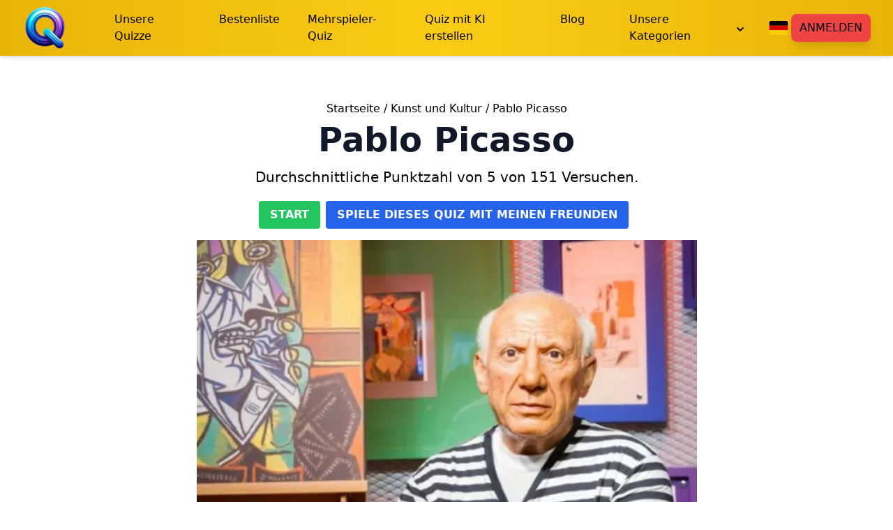

--- FILE ---
content_type: text/html; charset=utf-8
request_url: https://infinite-quiz.com/de/quiz/art-culture/de-pablo-picasso
body_size: 37899
content:
<!doctype html>
<html data-n-head-ssr lang="de" data-n-head="%7B%22lang%22:%7B%22ssr%22:%22de%22%7D%7D">
  <head >
    <meta data-n-head="ssr" charset="utf-8"><meta data-n-head="ssr" name="viewport" content="width=device-width, initial-scale=1"><meta data-n-head="ssr" name="format-detection" content="telephone=no"><meta data-n-head="ssr" name="yandex-verification" content="038803052709fa21"><meta data-n-head="ssr" data-hid="og:type" property="og:type" content="website"><meta data-n-head="ssr" data-hid="og:site_name" property="og:site_name" content="infinite-quiz.com"><meta data-n-head="ssr" data-hid="og:locale" property="og:locale" content="de"><meta data-n-head="ssr" data-hid="twitter:card" name="twitter:card" content="summary_large_image"><meta data-n-head="ssr" data-hid="msapplication-TileColor" name="msapplication-TileColor" content="#da532c"><meta data-n-head="ssr" data-hid="theme-color" name="theme-color" content="#eab308"><meta data-n-head="ssr" data-hid="og:url" property="og:url" content="https://infinite-quiz.com/de/quiz/art-culture/de-pablo-picasso"><meta data-n-head="ssr" data-hid="description" name="description" content="Testen Sie Ihr Wissen über Pablo Picasso mit unserem Quiz. Entdecken Sie den Künstler und sein Werk durch fesselnde Fragen. Verbessern Sie jetzt Ihre künstlerische Bildung!"><meta data-n-head="ssr" data-hid="og:title" property="og:title" content="Quiz : Pablo Picasso - Kunst und Kultur"><meta data-n-head="ssr" data-hid="og:description" property="og:description" content="Testen Sie Ihr Wissen über Pablo Picasso mit unserem Quiz. Entdecken Sie den Künstler und sein Werk durch fesselnde Fragen. Verbessern Sie jetzt Ihre künstlerische Bildung!"><meta data-n-head="ssr" data-hid="og:image" property="og:image" content="https://res.cloudinary.com/dqcwnre7v/image/upload/v1707078834/lygjulejzhoomderilap.jpg"><meta data-n-head="ssr" data-hid="keywords" name="keywords" content="Quiz, Mehrspieler, Online-Spiel, Pablo Picasso, moderne Kunst, Malerei, Kubismus, Künstler, Kunstwerke, Kultur"><title>Quiz : Pablo Picasso - Kunst und Kultur</title><link data-n-head="ssr" rel="icon" type="image/x-icon" href="/favicon.ico"><link data-n-head="ssr" rel="icon" type="image/png" sizes="96x96" href="/favicon-96x96_new.png"><link data-n-head="ssr" rel="icon" type="image/png" sizes="120x120" href="/favicon-120x120_new.png"><link data-n-head="ssr" rel="apple-touch-icon" sizes="180x180" href="/apple-touch-icon.png"><link data-n-head="ssr" rel="manifest" href="/site.webmanifest"><link data-n-head="ssr" rel="canonical" href="https://infinite-quiz.com/de/quiz/art-culture/de-pablo-picasso"><link data-n-head="ssr" rel="alternate" hreflang="fr" href="https://infinite-quiz.com/quiz/art-culture/647d9412f73f5a1390443f26-pablo-picasso"><link data-n-head="ssr" rel="alternate" hreflang="en" href="https://infinite-quiz.com/en/quiz/art-culture/en-pablo-picasso"><link data-n-head="ssr" rel="alternate" hreflang="de" href="https://infinite-quiz.com/de/quiz/art-culture/de-pablo-picasso"><link data-n-head="ssr" rel="alternate" hreflang="es" href="https://infinite-quiz.com/es/quiz/art-culture/es-pablo-picasso"><link data-n-head="ssr" rel="alternate" hreflang="it" href="https://infinite-quiz.com/it/quiz/art-culture/it-pablo-picasso"><link data-n-head="ssr" rel="alternate" hreflang="pt" href="https://infinite-quiz.com/pt/quiz/art-culture/pt-pablo-picasso"><link data-n-head="ssr" rel="alternate" hreflang="x-default" href="https://infinite-quiz.com/quiz/art-culture/647d9412f73f5a1390443f26-pablo-picasso"><link data-n-head="ssr" rel="preload" as="image" href="https://res.cloudinary.com/dqcwnre7v/image/upload/f_auto,q_auto,c_fill,w_717,h_478/v1707078834/lygjulejzhoomderilap.jpg" imagesizes="(max-width: 640px) 400px, 717px" imagesrcset="https://res.cloudinary.com/dqcwnre7v/image/upload/f_auto,q_auto,c_fill,w_400,h_267/v1707078834/lygjulejzhoomderilap.jpg 400w, https://res.cloudinary.com/dqcwnre7v/image/upload/f_auto,q_auto,c_fill,w_717,h_478/v1707078834/lygjulejzhoomderilap.jpg 717w"><script data-n-head="ssr" type="application/ld+json">{"@context":"http://schema.org","@type":"CreativeWork","name":"Quiz : Pablo Picasso - Kunst und Kultur","description":"Testen Sie Ihr Wissen über Pablo Picasso mit unserem Quiz. Entdecken Sie den Künstler und sein Werk durch fesselnde Fragen. Verbessern Sie jetzt Ihre künstlerische Bildung!","datePublished":"2024-02-21T21:57:09.931Z","dateModified":"2024-02-21T21:57:09.933Z","author":{"@type":"Person","name":"Robot"},"url":"https://infinite-quiz.com/de/quiz/art-culture/de-pablo-picasso"}</script><script data-n-head="ssr" type="application/ld+json">{"@context":"https://schema.org","@type":"BreadcrumbList","itemListElement":[{"@type":"ListItem","position":1,"name":"Startseite","item":"https://infinite-quiz.com/de"},{"@type":"ListItem","position":2,"name":"Kunst und Kultur","item":"https://infinite-quiz.com/de/quiz/art-culture/"},{"@type":"ListItem","position":3,"name":"Pablo Picasso"}]}</script><noscript data-n-head="ssr" data-hid="305080c9"><style></style></noscript><link rel="preload" href="/_nuxt/c52bbf6.js" as="script"><link rel="preload" href="/_nuxt/48326ee.js" as="script"><link rel="preload" href="/_nuxt/css/a33110a.css" as="style"><link rel="preload" href="/_nuxt/f9d42b4.js" as="script"><link rel="preload" href="/_nuxt/css/02173de.css" as="style"><link rel="preload" href="/_nuxt/62daf2d.js" as="script"><link rel="preload" href="/_nuxt/css/1a93ecd.css" as="style"><link rel="preload" href="/_nuxt/93aa139.js" as="script"><link rel="stylesheet" href="/_nuxt/css/a33110a.css"><link rel="stylesheet" href="/_nuxt/css/02173de.css"><link rel="stylesheet" href="/_nuxt/css/1a93ecd.css">
  </head>
  <body >
    <div data-server-rendered="true" id="__nuxt"><!----><div id="__layout"><div><nav data-fetch-key="data-v-3862de23:0" class="bg-gradient-to-r from-yellow-500 via-yellow-400 to-yellow-500 text-black shadow-md fixed w-full z-50" data-v-3862de23><div class="max-w-7xl mx-auto px-4 sm:px-6 lg:px-8" data-v-3862de23><div class="flex items-center justify-between h-20" data-v-3862de23><div class="flex items-center" data-v-3862de23><div class="flex-shrink-0" data-v-3862de23><a href="/de" class="nuxt-link-active" data-v-3862de23><img src="/_ipx/f_webp,s_96x96/logo_96x96_new.webp" width="96" height="96" alt="infinite-quiz logo" class="h-16 w-16 rounded-lg" data-v-3862de23></a></div> <div class="hidden lg:block" data-v-3862de23><div role="menu" class="ml-10 flex items-baseline" data-v-3862de23><a href="/de/quiz" role="menuitem" class="nuxt-link-active main-menu-link" data-v-1867bb39 data-v-3862de23>
  Unsere Quizze
</a><a href="/de/leaderboard" role="menuitem" class="main-menu-link" data-v-1867bb39 data-v-3862de23>
  Bestenliste
</a><a href="/de/multiplayer" role="menuitem" class="main-menu-link" data-v-1867bb39 data-v-3862de23>
  Mehrspieler-Quiz
</a><a href="/de/create-quiz" role="menuitem" class="main-menu-link" data-v-1867bb39 data-v-3862de23>
  Quiz mit KI erstellen
</a><a href="/de/blog" role="menuitem" class="main-menu-link" data-v-1867bb39 data-v-3862de23>
  Blog
</a></div></div></div> <div class="hidden lg:block" data-v-3862de23><div class="ml-4 flex items-center md:ml-6" data-v-3862de23><div class="dropdown-container" data-v-00e73eb2 data-v-3862de23><div class="ml-4 cursor-pointer px-3 py-2 rounded-md font-medium hover:text-white hover:bg-gray-700 focus:outline-none focus:text-white focus:bg-gray-700 inline-flex items-center" data-v-00e73eb2 data-v-3862de23>
                Unsere Kategorien
                <svg aria-hidden="true" xmlns="http://www.w3.org/2000/svg" fill="none" viewBox="0 0 10 6" class="mt-1 w-2.5 h-2.5 ml-2.5" data-v-00e73eb2 data-v-3862de23><path stroke="currentColor" stroke-linecap="round" stroke-linejoin="round" stroke-width="2" d="m1 1 4 4 4-4" data-v-00e73eb2 data-v-3862de23></path></svg></div> <!----></div></div></div> <div class="hidden lg:block" data-v-3862de23><div class="ml-4 flex items-center md:ml-6" data-v-3862de23><div class="dropdown-container" data-v-00e73eb2 data-v-3862de23><img width="36" height="20" loading="eager" src="/icons/flags/de.svg" alt="de" class="w-7 h-5 mr-2 rounded cursor-pointer" data-v-3862de23> <!----></div> <div data-v-3862de23><a href="/de/login" class="inline-block px-3 py-2 text-lightblue uppercase transform transition-transform hover:scale-110 bg-red-500 shadow-lg rounded-lg" data-v-3862de23>
              Anmelden
            </a></div> <!----></div></div> <div class="-mr-2 flex lg:hidden" data-v-3862de23><button title="Open menu" class="inline-flex items-center justify-center p-2 rounded-md hover:text-white hover:bg-gray-700 focus:outline-none focus:bg-gray-700 focus:text-white" data-v-3862de23><svg stroke="currentColor" fill="none" viewBox="0 0 24 24" class="block h-6 w-6" data-v-3862de23><path stroke-linecap="round" stroke-linejoin="round" stroke-width="2" d="M4 6h16M4 12h16M4 18h16" data-v-3862de23></path></svg> <svg stroke="currentColor" fill="none" viewBox="0 0 24 24" class="hidden h-6 w-6" data-v-3862de23><path stroke-linecap="round" stroke-linejoin="round" stroke-width="2" d="M6 18L18 6M6 6l12 12" data-v-3862de23></path></svg></button></div></div></div> <div class="hidden lg:hidden" data-v-3862de23><div role="menu" class="px-2 pt-2 pb-3 sm:px-3" data-v-3862de23><a href="/de/quiz" role="menuitem" class="nuxt-link-active mobile-link" data-v-1867bb39 data-v-3862de23>
  Unsere Quizze
</a><a href="/de/leaderboard" role="menuitem" class="mobile-link" data-v-1867bb39 data-v-3862de23>
  Bestenliste
</a><a href="/de/multiplayer" role="menuitem" class="mobile-link" data-v-1867bb39 data-v-3862de23>
  Mehrspieler-Quiz
</a><a href="/de/create-quiz" role="menuitem" class="mobile-link" data-v-1867bb39 data-v-3862de23>
  Quiz mit KI erstellen
</a><a href="/de/blog" role="menuitem" class="mobile-link" data-v-1867bb39 data-v-3862de23>
  Blog
</a></div> <div class="pt-4 pb-3 border-t border-gray-700" data-v-3862de23><div class="px-2 pt-2 pl-3 pb-3 sm:px-3" data-v-3862de23>
        Kategorien (clic to extend)
      </div> <!----></div> <div class="pt-4 pb-3 pl-3 border-t border-gray-700" data-v-3862de23><a href="/de/login" class="inline-block px-3 py-2 text-lightblue font-bold uppercase transition duration-300 ease-in-out bg-red-500 rounded-lg shadow-lg" data-v-3862de23>
        Anmelden
      </a></div> <div class="pt-4 pb-3 border-t border-gray-700" data-v-3862de23><div class="inline-block px-3 py-2" data-v-3862de23><img width="36" height="20" loading="lazy" src="/icons/flags/fr.svg" alt="fr" class="w-7 h-5 mr-2 rounded cursor-pointer" data-v-3862de23></div><div class="inline-block px-3 py-2" data-v-3862de23><img width="36" height="20" loading="lazy" src="/icons/flags/en.svg" alt="en" class="w-7 h-5 mr-2 rounded cursor-pointer" data-v-3862de23></div><div class="inline-block px-3 py-2" data-v-3862de23><img width="36" height="20" loading="lazy" src="/icons/flags/es.svg" alt="es" class="w-7 h-5 mr-2 rounded cursor-pointer" data-v-3862de23></div><div class="inline-block px-3 py-2" data-v-3862de23><img width="36" height="20" loading="lazy" src="/icons/flags/de.svg" alt="de" class="w-7 h-5 mr-2 rounded cursor-pointer" data-v-3862de23></div><div class="inline-block px-3 py-2" data-v-3862de23><img width="36" height="20" loading="lazy" src="/icons/flags/pt.svg" alt="pt" class="w-7 h-5 mr-2 rounded cursor-pointer" data-v-3862de23></div><div class="inline-block px-3 py-2" data-v-3862de23><img width="36" height="20" loading="lazy" src="/icons/flags/it.svg" alt="it" class="w-7 h-5 mr-2 rounded cursor-pointer" data-v-3862de23></div></div></div></nav> <div class="flex flex-col min-h-screen"><div class="pt-28 flex-1" data-v-b71e3e62><div class="mx-auto px-4 py-8 container" data-v-b71e3e62><div data-v-b71e3e62><p class="text-center mb-2" data-v-b71e3e62><a href="/de" class="hover:underline nuxt-link-active" data-v-b71e3e62>Startseite</a> <span data-v-b71e3e62>/</span> <a href="/de/quiz/art-culture/" class="hover:underline nuxt-link-active" data-v-b71e3e62>Kunst und Kultur</a>
        /
        Pablo Picasso
      </p></div> <div class="relative w-full lg:px-24" data-v-b71e3e62><!----> <h1 class="mb-4 text-center text-3xl font-bold text-gray-900 lg:text-5xl" data-v-b71e3e62>
        Pablo Picasso
      </h1> <p class="mt-2 text-center text-xl" data-v-b71e3e62>
        Durchschnittliche Punktzahl von 5 von 151 Versuchen.
      </p> <div class="flex flex-col items-center" data-v-b71e3e62><!----> <div class="flex justify-center mt-5" data-v-b71e3e62><button class="btn bg-green-500 hover:bg-green-600 text-white font-bold py-2 px-4 rounded btn-primary mb-4 mr-2 transition duration-300 ease-in-out transform hover:scale-110" data-v-b71e3e62>
            Start
          </button> <!----> <button class="btn bg-blue-600 hover:bg-blue-700 text-white font-bold py-2 px-4 rounded btn-primary mb-4 mr-2" data-v-b71e3e62>
            Spiele dieses Quiz mit meinen Freunden
          </button> <!----></div> <!----> <!----> <!----> <!----></div> <div data-v-b71e3e62><img src="https://res.cloudinary.com/dqcwnre7v/image/upload/f_auto,q_auto,c_fill,w_717,h_478/v1707078834/lygjulejzhoomderilap.jpg" width="717" height="478" alt="Image Pablo Picasso" sizes="(max-width: 640px) 400px, 717px" srcset="https://res.cloudinary.com/dqcwnre7v/image/upload/f_auto,q_auto,c_fill,w_400,h_267/v1707078834/lygjulejzhoomderilap.jpg 400w, https://res.cloudinary.com/dqcwnre7v/image/upload/f_auto,q_auto,c_fill,w_717,h_478/v1707078834/lygjulejzhoomderilap.jpg 717w" class="mx-auto" data-v-b71e3e62></div> <!----> <div class="mt-10 max-w-6xl mx-auto bg-gray-200 rounded-lg px-5 py-3" data-v-b71e3e62><h2 class="text-center font-bold text-2xl underline" data-v-b71e3e62>
          Informationen
        </h2> <p class="mt-5 text-lg leading-relaxed" data-v-b71e3e62><span class="font-bold" data-v-b71e3e62> Pablo Picasso:</span>
          Das Quiz über Pablo Picasso ist eine unterhaltsame Möglichkeit, Ihr Wissen über das Leben, das Werk und den Einfluss dieses berühmten spanischen Künstlers zu testen. Indem Sie verschiedene Fragen beantworten, können Sie Ihre Kenntnisse über seine verschiedenen künstlerischen Perioden, Techniken, emblematischen Werke und seinen Einfluss auf die moderne Kunst entdecken oder vertiefen. Erkunden Sie die faszinierende Welt Picassos durch dieses unterhaltsame und informative Quiz!
        </p> <div class="grid grid-cols-1 lg:grid-cols-2 gap-4 lg:gap-8 max-w-5xl" data-v-b71e3e62><div data-v-b71e3e62><p class="mt-5 text-lg leading-relaxed" data-v-b71e3e62><span class="font-semibold underline" data-v-b71e3e62>Kategorien</span> <a href="/de/quiz/art-culture/" class="nuxt-link-active" data-v-b71e3e62>Kunst und Kultur</a></p> <p class="mt-1 text-lg leading-relaxed" data-v-b71e3e62><span class="font-semibold underline" data-v-b71e3e62>Stichworte:</span> <span data-v-b71e3e62><span data-v-b71e3e62>
                  Pablo Picasso<span data-v-b71e3e62>,</span></span></span><span data-v-b71e3e62><span data-v-b71e3e62>
                  moderne Kunst<span data-v-b71e3e62>,</span></span></span><span data-v-b71e3e62><span data-v-b71e3e62>
                  Malerei<span data-v-b71e3e62>,</span></span></span><span data-v-b71e3e62><span data-v-b71e3e62>
                  Kubismus<span data-v-b71e3e62>,</span></span></span><span data-v-b71e3e62><span data-v-b71e3e62>
                  Künstler<span data-v-b71e3e62>,</span></span></span><span data-v-b71e3e62><span data-v-b71e3e62>
                  Kunstwerke<span data-v-b71e3e62>,</span></span></span><span data-v-b71e3e62><span data-v-b71e3e62>
                  Kultur<!----></span></span></p> <p class="mt-1 text-lg leading-relaxed" data-v-b71e3e62><span class="font-semibold underline" data-v-b71e3e62>Gesamtanzahl der Fragen (erweiterter Modus):</span>
              10
            </p> <!----> <p class="mt-1 text-lg" data-v-b71e3e62><span class="font-semibold underline" data-v-b71e3e62>Erstellt am:</span>
              21 février 2024
            </p> <p class="mt-1 text-lg" data-v-b71e3e62><span class="font-semibold underline" data-v-b71e3e62>Aktualisiert am:</span>
              21 février 2024
            </p> <div class="mt-5 grid grid-cols-3 lg:grid-cols-4 gap-2 max-w-xs" data-v-b71e3e62><div data-v-b71e3e62><div data-v-b71e3e62><button aria-label="Copy link" class="relative inline-flex items-center justify-center cursor-pointer h-8 border-2 border-solid py-2 px-3 rounded-md overflow-hidden z-10 transition-all duration-300 ease-in-out outline-0 bg-yellow-500 text-black border-yellow-500 hover:text-yellow-500 focus:text-yellow-500 w-24 md:w-auto"><svg alt="Copy link" width="30px" height="30px" viewBox="0 0 24 24" version="1.1" xmlns="http://www.w3.org/2000/svg" xmlns:xlink="http://www.w3.org/1999/xlink"><title>ic_fluent_copy_link_24_filled</title> <desc>Created with Sketch.</desc> <g id="🔍-Product-Icons" stroke="none" stroke-width="1" fill="none" fill-rule="evenodd"><g id="ic_fluent_copy_link_24_filled" fill="#212121" fill-rule="nonzero"><path d="M13.7533481,6.49330383 L10.2466519,6.49330383 C9.46988587,6.49330383 8.78519098,6.09910034 8.38170952,5.49983563 L6.25,5.5 C5.87030423,5.5 5.55650904,5.78215388 5.50684662,6.14822944 L5.5,6.25 L5.5,19.754591 C5.5,20.1342868 5.78215388,20.448082 6.14822944,20.4977444 L6.35177056,20.5114376 C6.71784612,20.5611 7,20.8748952 7,21.254591 C7,21.6688046 6.66421356,22.004591 6.25,22.004591 C5.05913601,22.004591 4.08435508,21.0794294 4.00519081,19.9086398 L4,19.754591 L4,6.25 C4,5.05913601 4.92516159,4.08435508 6.09595119,4.00519081 L6.25,4 L8.01344395,3.9994587 C8.13651196,2.8749731 9.08940148,2 10.2466519,2 L13.7533481,2 C14.9105985,2 15.863488,2.8749731 15.9865561,3.9994587 L17.75,4 C18.940864,4 19.9156449,4.92516159 19.9948092,6.09595119 L20,6.25 L20,11.75425 C20,12.1684635 19.6642136,12.50425 19.25,12.50425 C18.8703042,12.50425 18.556509,12.2220961 18.5068466,11.8560205 L18.5,11.75425 L18.5,6.25 C18.5,5.87030423 18.2178461,5.55650904 17.8517706,5.50684662 L17.75,5.5 L15.6182905,5.49983563 C15.214809,6.09910034 14.5301141,6.49330383 13.7533481,6.49330383 Z M16.9999998,13.9975257 L17.9999998,13.9975257 C20.209139,13.9975257 21.9999998,15.7883867 21.9999998,17.9975257 C21.9999998,20.1397211 20.3160315,21.8886046 18.2038265,21.9926208 L18.004591,21.9975151 L17.004591,22.0021276 C16.452312,22.0046417 16.0025461,21.5589866 15.9999891,21.0067076 C15.9976554,20.4938772 16.3817517,20.069438 16.87882,20.0093903 L16.995409,20.0021272 L17.9999998,19.9975257 C19.1045695,19.9975257 19.9999998,19.1020952 19.9999998,17.9975257 C19.9999998,16.9431639 19.1841222,16.0793606 18.1492621,16.0030114 L17.9999998,15.9975257 L16.9999998,15.9975257 C16.4477153,15.9975257 15.9999891,15.5498104 15.9999891,14.9975257 C15.9999891,14.4846898 16.3860402,14.0620185 16.8833787,14.0042534 L16.9999998,13.9975257 L17.9999998,13.9975257 L16.9999998,13.9975257 Z M12.5,14.0021167 L13.5,14.0021167 C14.0522847,14.0021167 14.5,14.4498319 14.5,15.0021167 C14.5,15.5149525 14.1139598,15.9376238 13.6166211,15.9953889 L13.5,16.0021167 L12.5,16.0021167 C11.3954305,16.0021167 10.5,16.8975472 10.5,18.0021167 C10.5,19.0564785 11.3158778,19.9202818 12.3507377,19.9966309 L12.5,20.0021167 L13.5,20.0021167 C14.0522847,20.0021167 14.5,20.4498319 14.5,21.0021167 C14.5,21.5149525 14.1139598,21.9376238 13.6166211,21.9953889 L13.5,22.0021167 L12.5,22.0021167 C10.290861,22.0021167 8.5,20.2112557 8.5,18.0021167 C8.5,15.8599213 10.1839685,14.1110378 12.3003597,14.007012 L12.5,14.0021167 L13.5,14.0021167 L12.5,14.0021167 Z M12.4985614,16.9998212 L18,16.9998212 C18.5522847,16.9998212 19,17.4475364 19,17.9998212 C19,18.512657 18.6139598,18.9353283 18.1166211,18.9930934 L18,18.9998212 L12.4985614,18.9998212 C11.9462767,18.9998212 11.4985614,18.5521059 11.4985614,17.9998212 C11.4985614,17.4869853 11.8846016,17.064314 12.3819403,17.0065489 L12.4985614,16.9998212 L18,16.9998212 L12.4985614,16.9998212 Z M13.7533481,3.5 L10.2466519,3.5 C9.83428745,3.5 9.5,3.83428745 9.5,4.24665191 C9.5,4.65901638 9.83428745,4.99330383 10.2466519,4.99330383 L13.7533481,4.99330383 C14.1657126,4.99330383 14.5,4.65901638 14.5,4.24665191 C14.5,3.83428745 14.1657126,3.5 13.7533481,3.5 Z" id="🎨-Color"></path></g></g></svg></button></div></div> <div data-v-b71e3e62><div data-v-b71e3e62><button aria-label="Copy frame" class="relative inline-flex items-center justify-center cursor-pointer h-8 border-2 border-solid py-2 px-3 rounded-md overflow-hidden z-10 transition-all duration-300 ease-in-out outline-0 bg-purple-600 text-white border-purple-600 hover:text-purple-600 focus:text-purple-600 w-24 md:w-auto"><svg alt="Copy frame" width="30px" height="30px" viewBox="0 0 24 24" fill="none" xmlns="http://www.w3.org/2000/svg"><path d="M14.9615 5.27473C15.1132 4.7437 14.8058 4.19021 14.2747 4.03849C13.7437 3.88677 13.1902 4.19426 13.0385 4.72529L9.03847 18.7253C8.88675 19.2563 9.19424 19.8098 9.72528 19.9615C10.2563 20.1133 10.8098 19.8058 10.9615 19.2747L14.9615 5.27473Z" fill="#FFFFFF"></path> <path d="M5.7991 7.39879C6.13114 7.84012 6.04255 8.46705 5.60123 8.7991L2.40894 11.2009C1.87724 11.601 1.87723 12.399 2.40894 12.7991L5.60123 15.2009C6.04255 15.533 6.13114 16.1599 5.7991 16.6012C5.46705 17.0426 4.84012 17.1311 4.39879 16.7991L1.20651 14.3973C-0.388615 13.1971 -0.388621 10.8029 1.2065 9.60276L4.39879 7.20093C4.84012 6.86889 5.46705 6.95747 5.7991 7.39879Z" fill="#FFFFFF"></path> <path d="M18.2009 16.6012C17.8689 16.1599 17.9575 15.533 18.3988 15.2009L21.5911 12.7991C22.1228 12.399 22.1228 11.601 21.5911 11.2009L18.3988 8.7991C17.9575 8.46705 17.8689 7.84012 18.2009 7.39879C18.533 6.95747 19.1599 6.86889 19.6012 7.20093L22.7935 9.60276C24.3886 10.8029 24.3886 13.1971 22.7935 14.3973L19.6012 16.7991C19.1599 17.1311 18.533 17.0426 18.2009 16.6012Z" fill="#FFFFFF"></path></svg></button></div></div> <div data-v-b71e3e62><div data-v-b71e3e62><button aria-label="Share on Twitter" class="relative inline-flex items-center justify-center cursor-pointer h-8 border-2 border-solid py-2 px-3 rounded-md overflow-hidden z-10 transition-all duration-300 ease-in-out outline-0 bg-twitter text-white border-twitter hover:fill-twitter focus:fill-twitter w-24 md:w-auto"><svg alt="Share on Twitter" width="30px" height="30px" viewBox="0 0 24 24" fill="none" xmlns="http://www.w3.org/2000/svg" class="fill-white"><path fill-rule="evenodd" clip-rule="evenodd" d="M19.7828 3.91825C20.1313 3.83565 20.3743 3.75444 20.5734 3.66915C20.8524 3.54961 21.0837 3.40641 21.4492 3.16524C21.7563 2.96255 22.1499 2.9449 22.4739 3.11928C22.7979 3.29366 23 3.6319 23 3.99986C23 5.08079 22.8653 5.96673 22.5535 6.7464C22.2911 7.40221 21.9225 7.93487 21.4816 8.41968C21.2954 11.7828 20.3219 14.4239 18.8336 16.4248C17.291 18.4987 15.2386 19.8268 13.0751 20.5706C10.9179 21.3121 8.63863 21.4778 6.5967 21.2267C4.56816 20.9773 2.69304 20.3057 1.38605 19.2892C1.02813 19.0108 0.902313 18.5264 1.07951 18.109C1.25671 17.6916 1.69256 17.4457 2.14144 17.5099C3.42741 17.6936 4.6653 17.4012 5.6832 16.9832C5.48282 16.8742 5.29389 16.7562 5.11828 16.6346C4.19075 15.9925 3.4424 15.1208 3.10557 14.4471C2.96618 14.1684 2.96474 13.8405 3.10168 13.5606C3.17232 13.4161 3.27562 13.293 3.40104 13.1991C2.04677 12.0814 1.49999 10.5355 1.49999 9.49986C1.49999 9.19192 1.64187 8.90115 1.88459 8.71165C1.98665 8.63197 2.10175 8.57392 2.22308 8.53896C2.12174 8.24222 2.0431 7.94241 1.98316 7.65216C1.71739 6.3653 1.74098 4.91284 2.02985 3.75733C2.1287 3.36191 2.45764 3.06606 2.86129 3.00952C3.26493 2.95299 3.6625 3.14709 3.86618 3.50014C4.94369 5.36782 6.93116 6.50943 8.78086 7.18568C9.6505 7.50362 10.4559 7.70622 11.0596 7.83078C11.1899 6.61019 11.5307 5.6036 12.0538 4.80411C12.7439 3.74932 13.7064 3.12525 14.74 2.84698C16.5227 2.36708 18.5008 2.91382 19.7828 3.91825ZM10.7484 9.80845C10.0633 9.67087 9.12171 9.43976 8.09412 9.06408C6.7369 8.56789 5.16088 7.79418 3.84072 6.59571C3.86435 6.81625 3.89789 7.03492 3.94183 7.24766C4.16308 8.31899 4.5742 8.91899 4.94721 9.10549C5.40342 9.3336 5.61484 9.8685 5.43787 10.3469C5.19827 10.9946 4.56809 11.0477 3.99551 10.9046C4.45603 11.595 5.28377 12.2834 6.66439 12.5135C7.14057 12.5929 7.49208 13.0011 7.49986 13.4838C7.50765 13.9665 7.16949 14.3858 6.69611 14.4805L5.82565 14.6546C5.95881 14.7703 6.103 14.8838 6.2567 14.9902C6.95362 15.4727 7.65336 15.6808 8.25746 15.5298C8.70991 15.4167 9.18047 15.6313 9.39163 16.0472C9.60278 16.463 9.49846 16.9696 9.14018 17.2681C8.49626 17.8041 7.74425 18.2342 6.99057 18.5911C6.63675 18.7587 6.24134 18.9241 5.8119 19.0697C6.14218 19.1402 6.48586 19.198 6.84078 19.2417C8.61136 19.4594 10.5821 19.3126 12.4249 18.6792C14.2614 18.0479 15.9589 16.9385 17.2289 15.2312C18.497 13.5262 19.382 11.1667 19.5007 7.96291C19.51 7.71067 19.6144 7.47129 19.7929 7.29281C20.2425 6.84316 20.6141 6.32777 20.7969 5.7143C20.477 5.81403 20.1168 5.90035 19.6878 5.98237C19.3623 6.04459 19.0272 5.94156 18.7929 5.70727C18.0284 4.94274 16.5164 4.43998 15.2599 4.77822C14.6686 4.93741 14.1311 5.28203 13.7274 5.89906C13.3153 6.52904 13 7.51045 13 8.9999C13 9.28288 12.8801 9.5526 12.6701 9.74221C12.1721 10.1917 11.334 9.92603 10.7484 9.80845Z"></path></svg></button></div></div> <div data-v-b71e3e62><div data-v-b71e3e62><button aria-label="Share on Reddit" class="relative inline-flex items-center justify-center cursor-pointer h-8 border-2 border-solid py-2 px-3 rounded-md overflow-hidden z-10 transition-all duration-300 ease-in-out outline-0 bg-reddit text-white border-reddit hover:text-reddit focus:text-reddit w-24 md:w-auto"><svg alt="Share on Reddit" width="30px" height="30px" viewBox="0 0 24 24" fill="none" xmlns="http://www.w3.org/2000/svg"><path d="M9 13C8.44772 13 8 13.4477 8 14C8 14.5523 8.44772 15 9 15C9.55229 15 10 14.5523 10 14C10 13.4477 9.55229 13 9 13Z" fill="#FFFFFF"></path> <path d="M14 14C14 13.4477 14.4477 13 15 13C15.5523 13 16 13.4477 16 14C16 14.5523 15.5523 15 15 15C14.4477 15 14 14.5523 14 14Z" fill="#FFFFFF"></path> <path d="M8.29289 16.7929C8.97405 16.1117 9.57505 16.7945 10.1972 17.1056C10.5749 17.2944 11.1728 17.5 12 17.5C12.8272 17.5 13.4251 17.2944 13.8028 17.1056C14.4249 16.7945 15.0259 16.1117 15.7071 16.7929C16.5738 17.6596 15.4209 18.5326 14.6972 18.8944C14.0749 19.2056 13.1728 19.5 12 19.5C10.8272 19.5 9.92507 19.2056 9.30279 18.8944C8.57552 18.5308 7.44766 17.6381 8.29289 16.7929Z" fill="#FFFFFF"></path> <path fill-rule="evenodd" clip-rule="evenodd" d="M12.4703 1.15182C12.7232 0.993884 13.0334 0.957034 13.3162 1.05132L16.6328 2.15685C17.1818 1.45278 18.038 1 19 1C20.6569 1 22 2.34315 22 4C22 5.65686 20.6569 7 19 7C17.3613 7 16.0294 5.68608 16.0005 4.05426L13.8314 3.33121L13.0711 9.03277C14.2994 9.1083 15.4685 9.31237 16.545 9.62357C17.166 8.64754 18.2574 8 19.5 8C21.433 8 23 9.56701 23 11.5C23 12.2757 22.7477 12.9924 22.3206 13.5726C22.76 14.3288 23 15.1466 23 16C23 19.866 18.0751 23 12 23C5.92487 23 1 19.866 1 16C1 15.1466 1.23999 14.3288 1.67937 13.5726C1.25233 12.9924 1 12.2757 1 11.5C1 9.56701 2.567 8 4.5 8C5.74259 8 6.83394 8.64754 7.45501 9.62358C8.56809 9.30178 9.78028 9.09454 11.0544 9.02551L12.0088 1.86784C12.0482 1.5723 12.2174 1.30975 12.4703 1.15182ZM20 4C20 4.55229 19.5523 5 19 5C18.4477 5 18 4.55229 18 4C18 3.44772 18.4477 3 19 3C19.5523 3 20 3.44772 20 4ZM18.7044 12.7376C20.3517 13.7858 21 14.988 21 16C21 17.012 20.3517 18.2142 18.7044 19.2624C17.0809 20.2956 14.7159 21 12 21C9.28405 21 6.91908 20.2956 5.29558 19.2624C3.64835 18.2142 3 17.012 3 16C3 14.988 3.64835 13.7858 5.29558 12.7376C6.91908 11.7044 9.28405 11 12 11C14.7159 11 17.0809 11.7044 18.7044 12.7376ZM18.5221 10.3626C19.5949 9.4393 21.352 10.5086 20.9402 11.9207C20.2671 11.3244 19.4503 10.7982 18.5221 10.3626ZM3.05982 11.9207C3.73291 11.3244 4.5497 10.7982 5.47793 10.3626C4.40504 9.43929 2.64794 10.5086 3.05982 11.9207Z" fill="#FFFFFF"></path></svg></button></div></div> <div data-v-b71e3e62><div data-v-b71e3e62><button aria-label="Share on Pinterest" class="relative inline-flex items-center justify-center cursor-pointer h-8 border-2 border-solid py-2 px-3 rounded-md overflow-hidden z-10 transition-all duration-300 ease-in-out outline-0 bg-pinterest text-white border-pinterest hover:text-pinterest focus:text-pinterest w-24 md:w-auto"><svg alt="Share on Pinterest" width="30px" height="30px" viewBox="0 0 20 20" version="1.1" xmlns="http://www.w3.org/2000/svg" xmlns:xlink="http://www.w3.org/1999/xlink"><title>pinterest [#180]</title> <desc>Created with Sketch.</desc> <defs></defs> <g id="Page-1-[#180]" stroke="none" stroke-width="1" fill="none" fill-rule="evenodd"><g id="Dribbble-Light-Preview5" transform="translate(-220.000000, -7399.000000)" fill="#FFFFFF"><g id="icons-[#180]" transform="translate(56.000000, 160.000000)"><path d="M173.876,7239 C168.399,7239 164,7243.43481 164,7248.95866 C164,7253.05869 166.407,7256.48916 169.893,7258.07936 C169.893,7256.21186 169.88,7256.45286 171.303,7250.38046 C170.521,7248.80236 171.129,7246.19673 172.88,7246.19673 C175.31,7246.19673 173.659,7249.79964 173.378,7251.2174 C173.129,7252.30544 173.959,7253.14238 174.955,7253.14238 C176.864,7253.14238 178.108,7250.71524 178.108,7247.87063 C178.108,7245.69456 176.615,7244.10437 174.042,7244.10437 C169.467,7244.10437 168.307,7249.19966 169.893,7250.79893 C170.292,7251.40294 169.893,7251.43118 169.893,7252.22174 C169.616,7253.05768 167.403,7251.84259 167.403,7248.70757 C167.403,7245.86195 169.727,7242.51518 174.457,7242.51518 C178.191,7242.51518 180.681,7245.27609 180.681,7248.2054 C180.681,7252.13805 178.523,7254.98366 175.37,7254.98366 C174.291,7254.98366 173.295,7254.3978 172.963,7253.72824 C172.36,7256.07371 172.238,7257.26258 171.303,7258.58153 C172.216,7258.83261 173.129,7259 174.125,7259 C179.602,7259 184,7254.56519 184,7249.04235 C183.752,7243.43481 179.353,7239 173.876,7239" id="pinterest-[#180]"></path></g></g></g></svg></button></div></div> <div data-v-b71e3e62><div data-v-b71e3e62><button aria-label="Share on Facebook" class="relative inline-flex items-center justify-center cursor-pointer h-8 border-2 border-solid py-2 px-3 rounded-md overflow-hidden z-10 transition-all duration-300 ease-in-out outline-0 bg-facebook text-white border-facebook hover:text-facebook focus:text-facebook w-24 md:w-auto"><svg alt="Share on Facebook" width="30px" height="30px" viewBox="0 0 24 24" fill="none" xmlns="http://www.w3.org/2000/svg"><path fill-rule="evenodd" clip-rule="evenodd" d="M20 1C21.6569 1 23 2.34315 23 4V20C23 21.6569 21.6569 23 20 23H4C2.34315 23 1 21.6569 1 20V4C1 2.34315 2.34315 1 4 1H20ZM20 3C20.5523 3 21 3.44772 21 4V20C21 20.5523 20.5523 21 20 21H15V13.9999H17.0762C17.5066 13.9999 17.8887 13.7245 18.0249 13.3161L18.4679 11.9871C18.6298 11.5014 18.2683 10.9999 17.7564 10.9999H15V8.99992C15 8.49992 15.5 7.99992 16 7.99992H18C18.5523 7.99992 19 7.5522 19 6.99992V6.31393C19 5.99091 18.7937 5.7013 18.4813 5.61887C17.1705 5.27295 16 5.27295 16 5.27295C13.5 5.27295 12 6.99992 12 8.49992V10.9999H10C9.44772 10.9999 9 11.4476 9 11.9999V12.9999C9 13.5522 9.44771 13.9999 10 13.9999H12V21H4C3.44772 21 3 20.5523 3 20V4C3 3.44772 3.44772 3 4 3H20Z" fill="#FFFFFF"></path></svg></button></div></div> <div data-v-b71e3e62><div data-v-b71e3e62><button aria-label="Share on LinkedIn" class="relative inline-flex items-center justify-center cursor-pointer h-8 border-2 border-solid py-2 px-3 rounded-md overflow-hidden z-10 transition-all duration-300 ease-in-out outline-0 bg-linkedin text-white border-linkedin hover:text-linkedin focus:text-linkedin w-24 md:w-auto"><svg alt="Share on LinkedIn" width="30px" height="30px" viewBox="0 0 20 20" version="1.1" xmlns="http://www.w3.org/2000/svg" xmlns:xlink="http://www.w3.org/1999/xlink"><title>linkedin [#161]</title> <desc>Created with Sketch.</desc> <defs></defs> <g id="Page-1-[#161]" stroke="none" stroke-width="1" fill="none" fill-rule="evenodd"><g id="Dribbble-Light-Preview6" transform="translate(-180.000000, -7479.000000)" fill="#FFFFFF"><g id="icons-[#161]" transform="translate(56.000000, 160.000000)"><path d="M144,7339 L140,7339 L140,7332.001 C140,7330.081 139.153,7329.01 137.634,7329.01 C135.981,7329.01 135,7330.126 135,7332.001 L135,7339 L131,7339 L131,7326 L135,7326 L135,7327.462 C135,7327.462 136.255,7325.26 139.083,7325.26 C141.912,7325.26 144,7326.986 144,7330.558 L144,7339 L144,7339 Z M126.442,7323.921 C125.093,7323.921 124,7322.819 124,7321.46 C124,7320.102 125.093,7319 126.442,7319 C127.79,7319 128.883,7320.102 128.883,7321.46 C128.884,7322.819 127.79,7323.921 126.442,7323.921 L126.442,7323.921 Z M124,7339 L129,7339 L129,7326 L124,7326 L124,7339 Z" id="linkedin-[#161]"></path></g></g></g></svg></button></div></div> <div data-v-b71e3e62><div data-v-b71e3e62><button aria-label="Share by email" class="relative inline-flex items-center justify-center cursor-pointer h-8 border-2 border-solid py-2 px-3 rounded-md overflow-hidden z-10 transition-all duration-300 ease-in-out outline-0 bg-green-500 text-white border-green-500 hover:text-green-500 focus:text-green-500 w-24 md:w-auto"><svg alt="Share by email" width="30px" height="30px" viewBox="0 0 24 24" fill="none" xmlns="http://www.w3.org/2000/svg"><path d="M4 7.00005L10.2 11.65C11.2667 12.45 12.7333 12.45 13.8 11.65L20 7" stroke="#FFFFFF" stroke-width="2" stroke-linecap="round" stroke-linejoin="round"></path> <rect x="3" y="5" width="18" height="14" rx="2" stroke="#FFFFFF" stroke-width="2" stroke-linecap="round"></rect></svg></button></div></div></div></div> <div class="relative group lg:mt-5" data-v-b71e3e62><a href="/de/create-quiz" data-v-b71e3e62><img src="/_ipx/f_webp,s_200x200/mascotte/mascotte_2.png" width="200" height="200" alt="Mascotte Enigmatou" loading="lazy" class="mt-3 mx-auto cursor-pointer" data-v-b71e3e62></a> <div class="transition-all duration-200 absolute top-2 right-0 bg-white shadow-xl text-sm font-medium rounded-lg px-4 py-1.5 max-w-md mx-auto sm:translate-x-0 sm:max-w-full sm:px-3 sm:py-1.5 sm:text-left" data-v-b71e3e62><p data-v-b71e3e62>
                Wusstest du, dass du auch Quizze mit KI erstellen kannst? Klicke auf mich, um mehr zu erfahren!
              </p></div></div></div> <div class="mt-5 flex flex-col items-center" data-v-b71e3e62><button class="bg-pink-500 text-white inline-flex items-center text-lg transition duration-400 ease-in-out transform hover:scale-105 cursor-pointer px-6 py-2 rounded-full" data-v-b71e3e62><svg xmlns="http://www.w3.org/2000/svg" fill="white" viewBox="0 0 24 24" stroke="currentColor" class="h-5 w-5 mr-2" data-v-b71e3e62><path stroke-linecap="round" stroke-linejoin="round" stroke-width="2" d="M4.318 6.318a4.5 4.5 0 000 6.364L12 20.364l7.682-7.682a4.5 4.5 0 00-6.364-6.364L12 7.636l-1.318-1.318a4.5 4.5 0 00-6.364 0z" data-v-b71e3e62></path></svg>
            Gefällt mir (0)
          </button></div> <div class="mt-5 border border-red-500 bg-red-200 pt-3 px-5 pb-2 max-w-2xl mx-auto" data-v-b71e3e62><p class="text-lg" data-v-b71e3e62><span class="font-semibold" data-v-b71e3e62>Achtung !!</span>
            Die Mehrheit der Quizfragen auf unserer Website werden mit KI erstellt, daher ist es möglich, dass einige Fragen oder Antworten falsch sind. Wenn du etwas bemerkst, melde bitte die entsprechende Frage.
          </p></div> <div class="mt-5 mx-auto" data-v-b71e3e62><p class="text-center font-semibold" data-v-b71e3e62>
            Erstellt von:
          </p> <div class="mt-3 rounded-lg bg-gradient-to-r from-yellow-600 via-yellow-500 to-yellow-600 pt-2 pb-5 w-40 mx-auto" data-v-b71e3e62><a href="/de/profil/647d9412f73f5a1390443f26" data-v-b71e3e62><p class="mt-2 text-center font-semibold" data-v-b71e3e62>
                Robot
              </p> <img src="https://lh3.googleusercontent.com/a/ACg8ocL9tPura0gMfqxrYp3OUa9htJIjDXoAsh_xYPZHZkc1OaCKzYA=s96-c" width="80" height="80" alt="Robot avatar" class="mt-1 rounded-full mx-auto w-20" data-v-b71e3e62></a> <!----></div></div></div> <!----></div></div> <div class="bg-gradient-to-r from-yellow-500 via-yellow-400 to-yellow-500 py-12 mt-20" data-v-b71e3e62><img src="/_ipx/f_webp,s_200x200/AI_quiz.png" width="200" height="200" alt="Logo AI" loading="lazy" class="mx-auto"> <p class="text-center text-xl">
    Bereit, KI zu verwenden, um Ihre Quizfragen zu erstellen?
  </p> <h3 class="mt-5 text-center font-bold text-3xl md:text-4xl">
    Schließen Sie sich jetzt dem infinite-quiz Abenteuer an!
  </h3> <div class="mt-5 flex flex-col items-center"><ul class="grid grid-cols-1 gap-4 text-sm leading-6 sm:grid-cols-2 sm:gap-6"><li class="flex gap-x-3 text-lg"><svg xmlns="http://www.w3.org/2000/svg" viewBox="0 0 20 20" fill="currentColor" aria-hidden="true" height="20" width="24" class="mt-1"><path fill-rule="evenodd" d="M16.704 4.153a.75.75 0 01.143 1.052l-8 10.5a.75.75 0 01-1.127.075l-4.5-4.5a.75.75 0 011.06-1.06l3.894 3.893 7.48-9.817a.75.75 0 011.05-.143z" clip-rule="evenodd"></path></svg>
        Ergebnisse speichern
      </li> <li class="flex gap-x-3 text-lg"><svg xmlns="http://www.w3.org/2000/svg" viewBox="0 0 20 20" fill="currentColor" aria-hidden="true" height="20" width="24" class="mt-1"><path fill-rule="evenodd" d="M16.704 4.153a.75.75 0 01.143 1.052l-8 10.5a.75.75 0 01-1.127.075l-4.5-4.5a.75.75 0 011.06-1.06l3.894 3.893 7.48-9.817a.75.75 0 011.05-.143z" clip-rule="evenodd"></path></svg>
        Erstellen Sie Quizze mit KI
      </li> <li class="flex gap-x-3 text-lg"><svg xmlns="http://www.w3.org/2000/svg" viewBox="0 0 20 20" fill="currentColor" aria-hidden="true" height="20" width="24" class="mt-1"><path fill-rule="evenodd" d="M16.704 4.153a.75.75 0 01.143 1.052l-8 10.5a.75.75 0 01-1.127.075l-4.5-4.5a.75.75 0 011.06-1.06l3.894 3.893 7.48-9.817a.75.75 0 011.05-.143z" clip-rule="evenodd"></path></svg>
        Punkte sammeln
      </li> <li class="flex gap-x-3 text-lg"><svg xmlns="http://www.w3.org/2000/svg" viewBox="0 0 20 20" fill="currentColor" aria-hidden="true" height="20" width="24" class="mt-1"><path fill-rule="evenodd" d="M16.704 4.153a.75.75 0 01.143 1.052l-8 10.5a.75.75 0 01-1.127.075l-4.5-4.5a.75.75 0 011.06-1.06l3.894 3.893 7.48-9.817a.75.75 0 011.05-.143z" clip-rule="evenodd"></path></svg>
        Profil anpassen
      </li></ul> <a href="/de/login" class="mt-10 rounded-full px-5 py-3 bg-gradient-to-r from-teal-400 via-blue-500 to-purple-600 text-white">
      Konto erstellen
    </a></div></div></div> <footer aria-label="Site Footer" class="bg-gradient-to-r from-yellow-600 via-yellow-500 to-yellow-600 text-black lg:grid lg:grid-cols-5"><div class="relative block h-32 lg:col-span-2 lg:h-full"><img src="/_ipx/f_webp,s_826x590/footerimg.png" width="826" height="590" alt="Infinite-Quiz" loading="lazy" sizes="(max-width: 640px) 400px, 826px" srcset="/_ipx/f_webp,s_400x286/footerimg.png 400w, /_ipx/f_webp,s_826x590/footerimg.png 826w" class="absolute inset-0 object-cover w-full h-full"></div> <div class="px-4 py-16 sm:px-6 lg:col-span-3 lg:px-8"><div class="grid grid-cols-1 gap-8 sm:grid-cols-2"><div><p><span class="text-xs font-medium tracking-wide uppercase">
            Infinite-Quiz
          </span></p> <p class="mt-8 space-y-1 max-w-sm leading-6">
          Infinite-quiz ist ein Online-Quiz-Projekt, das Benutzern ermöglicht, Quiz zu einer Vielzahl von Themen zu spielen. Mit einer benutzerfreundlichen Benutzeroberfläche und einer breiten Palette von Funktionen können Benutzer problemlos spielen, ihre Erfahrung anpassen und ihre Quiz mit Freunden und Familie teilen.
        </p> <ul class="flex gap-6 mt-8"><li><a href="https://discord.gg/zfyaQvwxHK" rel="noreferrer" target="_blank" class="transition hover:opacity-75"><span class="sr-only">Discord</span> <svg xmlns="http://www.w3.org/2000/svg" height="24" width="24" viewBox="0 -28.5 256 256" version="1.1" xmlns:xlink="http://www.w3.org/1999/xlink" preserveAspectRatio="xMidYMid"><g><path d="M216.856339,16.5966031 C200.285002,8.84328665 182.566144,3.2084988 164.041564,0 C161.766523,4.11318106 159.108624,9.64549908 157.276099,14.0464379 C137.583995,11.0849896 118.072967,11.0849896 98.7430163,14.0464379 C96.9108417,9.64549908 94.1925838,4.11318106 91.8971895,0 C73.3526068,3.2084988 55.6133949,8.86399117 39.0420583,16.6376612 C5.61752293,67.146514 -3.4433191,116.400813 1.08711069,164.955721 C23.2560196,181.510915 44.7403634,191.567697 65.8621325,198.148576 C71.0772151,190.971126 75.7283628,183.341335 79.7352139,175.300261 C72.104019,172.400575 64.7949724,168.822202 57.8887866,164.667963 C59.7209612,163.310589 61.5131304,161.891452 63.2445898,160.431257 C105.36741,180.133187 151.134928,180.133187 192.754523,160.431257 C194.506336,161.891452 196.298154,163.310589 198.110326,164.667963 C191.183787,168.842556 183.854737,172.420929 176.223542,175.320965 C180.230393,183.341335 184.861538,190.991831 190.096624,198.16893 C211.238746,191.588051 232.743023,181.531619 254.911949,164.955721 C260.227747,108.668201 245.831087,59.8662432 216.856339,16.5966031 Z M85.4738752,135.09489 C72.8290281,135.09489 62.4592217,123.290155 62.4592217,108.914901 C62.4592217,94.5396472 72.607595,82.7145587 85.4738752,82.7145587 C98.3405064,82.7145587 108.709962,94.5189427 108.488529,108.914901 C108.508531,123.290155 98.3405064,135.09489 85.4738752,135.09489 Z M170.525237,135.09489 C157.88039,135.09489 147.510584,123.290155 147.510584,108.914901 C147.510584,94.5396472 157.658606,82.7145587 170.525237,82.7145587 C183.391518,82.7145587 193.761324,94.5189427 193.539891,108.914901 C193.539891,123.290155 183.391518,135.09489 170.525237,135.09489 Z" fill-rule="nonzero"></path></g></svg></a></li> <li><a href="https://github.com/shiidotech-com" rel="noreferrer" target="_blank" class="transition hover:opacity-75"><span class="sr-only">GitHub</span> <svg xmlns="http://www.w3.org/2000/svg" xmlns:xlink="http://www.w3.org/1999/xlink" preserveAspectRatio="xMidYMid" height="24" width="24" fill="currentColor" viewBox="0 0 24 24" aria-hidden="true"><g><path fill-rule="evenodd" d="M12 2C6.477 2 2 6.484 2 12.017c0 4.425 2.865 8.18 6.839 9.504.5.092.682-.217.682-.483 0-.237-.008-.868-.013-1.703-2.782.605-3.369-1.343-3.369-1.343-.454-1.158-1.11-1.466-1.11-1.466-.908-.62.069-.608.069-.608 1.003.07 1.531 1.032 1.531 1.032.892 1.53 2.341 1.088 2.91.832.092-.647.35-1.088.636-1.338-2.22-.253-4.555-1.113-4.555-4.951 0-1.093.39-1.988 1.029-2.688-.103-.253-.446-1.272.098-2.65 0 0 .84-.27 2.75 1.026A9.564 9.564 0 0112 6.844c.85.004 1.705.115 2.504.337 1.909-1.296 2.747-1.027 2.747-1.027.546 1.379.202 2.398.1 2.651.64.7 1.028 1.595 1.028 2.688 0 3.848-2.339 4.695-4.566 4.943.359.309.678.92.678 1.855 0 1.338-.012 2.419-.012 2.747 0 .268.18.58.688.482A10.019 10.019 0 0022 12.017C22 6.484 17.522 2 12 2z" clip-rule="evenodd"></path></g></svg></a></li> <li><a href="https://www.youtube.com/@InfiniteQuiz1" rel="noreferrer" target="_blank" class="transition hover:opacity-75"><span class="sr-only">Youtube</span> <svg xmlns="http://www.w3.org/2000/svg" height="24" width="24" viewBox="-35.20005 -41.33325 305.0671 247.9995" version="1.1" xmlns:xlink="http://www.w3.org/1999/xlink" preserveAspectRatio="xMidYMid"><g><path d="M229.763 25.817c-2.699-10.162-10.65-18.165-20.747-20.881C190.716 0 117.333 0 117.333 0S43.951 0 25.651 4.936C15.554 7.652 7.602 15.655 4.904 25.817 0 44.237 0 82.667 0 82.667s0 38.43 4.904 56.85c2.698 10.162 10.65 18.164 20.747 20.881 18.3 4.935 91.682 4.935 91.682 4.935s73.383 0 91.683-4.935c10.097-2.717 18.048-10.72 20.747-20.88 4.904-18.422 4.904-56.851 4.904-56.851s0-38.43-4.904-56.85"></path> <path d="M93.333 117.558l61.334-34.89-61.334-34.893z" fill="#fff"></path></g></svg></a></li> <li><a href="https://twitter.com/InfiniteQuiz_AI" rel="noreferrer" target="_blank" class="transition hover:opacity-75"><span class="sr-only">Twitter</span> <svg xmlns="http://www.w3.org/2000/svg" height="24" width="24" viewBox="-44.7006 -60.54775 387.4052 363.2865" version="1.1" xmlns:xlink="http://www.w3.org/1999/xlink" preserveAspectRatio="xMidYMid"><g><path d="M93.719 242.19c112.46 0 173.96-93.168 173.96-173.96 0-2.646-.054-5.28-.173-7.903a124.338 124.338 0 0030.498-31.66c-10.955 4.87-22.744 8.148-35.11 9.626 12.622-7.57 22.313-19.543 26.885-33.817a122.62 122.62 0 01-38.824 14.841C239.798 7.433 223.915 0 206.326 0c-33.764 0-61.144 27.381-61.144 61.132 0 4.798.537 9.465 1.586 13.941-50.815-2.557-95.874-26.886-126.03-63.88a60.977 60.977 0 00-8.279 30.73c0 21.212 10.794 39.938 27.208 50.893a60.685 60.685 0 01-27.69-7.647c-.009.257-.009.507-.009.781 0 29.61 21.075 54.332 49.051 59.934a61.218 61.218 0 01-16.122 2.152 60.84 60.84 0 01-11.491-1.103c7.784 24.293 30.355 41.971 57.115 42.465-20.926 16.402-47.287 26.171-75.937 26.171-4.929 0-9.798-.28-14.584-.846 27.059 17.344 59.189 27.464 93.722 27.464"></path></g></svg></a></li> <li><a href="https://www.tiktok.com/@infinite_quiz" rel="noreferrer" target="_blank" class="transition hover:opacity-75"><svg aria-label="TikTok" role="img" fill="#000000" height="20" width="20" viewBox="0 0 512 512" id="icons-TikTok" xmlns="http://www.w3.org/2000/svg"><path d="M412.19,118.66a109.27,109.27,0,0,1-9.45-5.5,132.87,132.87,0,0,1-24.27-20.62c-18.1-20.71-24.86-41.72-27.35-56.43h.1C349.14,23.9,350,16,350.13,16H267.69V334.78c0,4.28,0,8.51-.18,12.69,0,.52-.05,1-.08,1.56,0,.23,0,.47-.05.71,0,.06,0,.12,0,.18a70,70,0,0,1-35.22,55.56,68.8,68.8,0,0,1-34.11,9c-38.41,0-69.54-31.32-69.54-70s31.13-70,69.54-70a68.9,68.9,0,0,1,21.41,3.39l.1-83.94a153.14,153.14,0,0,0-118,34.52,161.79,161.79,0,0,0-35.3,43.53c-3.48,6-16.61,30.11-18.2,69.24-1,22.21,5.67,45.22,8.85,54.73v.2c2,5.6,9.75,24.71,22.38,40.82A167.53,167.53,0,0,0,115,470.66v-.2l.2.2C155.11,497.78,199.36,496,199.36,496c7.66-.31,33.32,0,62.46-13.81,32.32-15.31,50.72-38.12,50.72-38.12a158.46,158.46,0,0,0,27.64-45.93c7.46-19.61,9.95-43.13,9.95-52.53V176.49c1,.6,14.32,9.41,14.32,9.41s19.19,12.3,49.13,20.31c21.48,5.7,50.42,6.9,50.42,6.9V131.27C453.86,132.37,433.27,129.17,412.19,118.66Z"></path></svg></a></li></ul></div> <div class="grid grid-cols-1 gap-4 sm:grid-cols-2"><div><p class="font-medium">Quiz</p> <nav aria-label="Footer Navigation - Services" class="mt-6"><ul class="space-y-4 text-sm"><li><a href="/de/quiz" class="transition hover:opacity-75 nuxt-link-active">
                  Alle Quiz
                </a></li> <li><a href="/de/create-quiz" class="transition hover:opacity-75">
                  Quiz erstellen
                </a></li> <li><a href="/de/multiplayer" class="transition hover:opacity-75">
                  Mehrspieler anzeigen
                </a></li> <li><a href="/de/all-quizzes" class="transition hover:opacity-75">
                  Indizierte Quiz
                </a></li></ul></nav></div> <div><p class="font-medium">Informationen</p> <nav aria-label="Footer Navigation - Company" class="mt-6"><ul class="space-y-4 text-sm"><li><a href="/de/about-us" class="transition hover:opacity-75">
                  Über uns
                </a></li> <li><a href="/de/leaderboard" class="transition hover:opacity-75">
                  Bestenliste
                </a></li> <li><a href="/de/blog" class="transition hover:opacity-75">
                  Blog
                </a></li> <li><a href="/de/login" class="transition hover:opacity-75">
                  Anmelden
                </a></li> <li><a href="/de/credits" class="transition hover:opacity-75">
                  Credits kaufen
                </a></li> <li><a href="/de/partners/histoire-memoires" class="transition hover:opacity-75">
                  Geschichte &amp; Erinnerungen
                </a></li> <!----> <!----></ul></nav></div></div></div> <div class="mt-5"><div class="sm:flex sm:items-center sm:justify-between"><nav aria-label="Footer Navigation - Support"><ul class="flex flex-wrap gap-4 text-base"><li><a href="/de/legal-mentions" class="transition hover:opacity-75">
                Nutzungsbedingungen
              </a></li> <li><a href="/de/policy" class="transition hover:opacity-75">
                Datenschutzbestimmungen
              </a></li></ul></nav> <p class="mt-8 text-base sm:mt-0">
          © 2025.
          <a href="https://shiidotech.com" target="_blank" class="cursor-pointer hover:underline">Shiidotech.</a>
          Alle Rechte vorbehalten.
        </p></div></div></div></footer></div> <!----></div></div></div><script>window.__NUXT__=(function(a,b,c,d,e,f,g,h,i,j,k,l,m,n,o,p,q,r,s,t,u,v,w,x,y,z,A,B,C,D,E,F,G,H,I,J,K,L,M,N,O,P,Q,R,S,T,U,V,W,X,Y,Z,_,$,aa,ab,ac,ad,ae,af,ag,ah,ai,aj,ak,al,am,an,ao,ap,aq,ar,as,at,au,av,aw,ax,ay,az){return {layout:"quiz",data:[{theme:{_id:C,name:d,slug:D,createdBy:{_id:"647d9412f73f5a1390443f26",avatar:"https:\u002F\u002Flh3.googleusercontent.com\u002Fa\u002FACg8ocL9tPura0gMfqxrYp3OUa9htJIjDXoAsh_xYPZHZkc1OaCKzYA=s96-c",username:"Robot"},category:"art-culture",image:"https:\u002F\u002Fres.cloudinary.com\u002Fdqcwnre7v\u002Fimage\u002Fupload\u002Fv1707078834\u002Flygjulejzhoomderilap.jpg",description:"Das Quiz über Pablo Picasso ist eine unterhaltsame Möglichkeit, Ihr Wissen über das Leben, das Werk und den Einfluss dieses berühmten spanischen Künstlers zu testen. Indem Sie verschiedene Fragen beantworten, können Sie Ihre Kenntnisse über seine verschiedenen künstlerischen Perioden, Techniken, emblematischen Werke und seinen Einfluss auf die moderne Kunst entdecken oder vertiefen. Erkunden Sie die faszinierende Welt Picassos durch dieses unterhaltsame und informative Quiz!",shortdescription:"Testen Sie Ihr Wissen über Pablo Picasso mit unserem Quiz. Entdecken Sie den Künstler und sein Werk durch fesselnde Fragen. Verbessern Sie jetzt Ihre künstlerische Bildung!",type:c,tags:[d,E,F,n,G,H,I],popularity:i,averageScore:5.2450331125827825,numberOfRatings:151,language:b,public:j,generatedByUser:a,manual:a,numberOfExtend:i,likes:i,published:j,publishedOnce:j,createdAt:"2024-02-21T21:54:21.740Z",updatedAt:"2024-02-21T21:57:09.933Z",__v:7,publishedAt:"2024-02-21T21:57:09.931Z",done:a,globalId:e,shared:a,subjects:[],hreflangs:[{_id:"65bff0c54c9f77457a014096",name:d,slug:"647d9412f73f5a1390443f26-pablo-picasso",language:"fr",globalId:e},{_id:"65d6710d91980fab41f3d760",name:d,slug:"en-pablo-picasso",language:"en",globalId:e},{_id:C,name:d,slug:D,language:b,globalId:e},{_id:"65d6710d91980fab41f3d766",name:d,slug:"es-pablo-picasso",language:"es",globalId:e},{_id:"661ed9a062f5784a9052a3b1",globalId:e,name:d,slug:"it-pablo-picasso",language:"it"},{_id:"661ed9a062f5784a9052a3b3",globalId:e,name:d,slug:"pt-pablo-picasso",language:"pt"}],keywords:[{title:d},{title:E},{title:F},{title:n},{title:G},{title:H},{title:I}],hasUserLiked:a},questions:[{_id:"65d6711791980fab41f3d77b",type:c,language:b,question:"Welche Nationalität hat Pablo Picasso?",edited:a,choices:[{_id:"65d6711791980fab41f3d77c",text:"Spanisch"},{_id:"65d6711791980fab41f3d781",text:"Amerikaner"},{_id:"65d6711791980fab41f3d77e",text:"Italienisch"},{_id:"65d6711791980fab41f3d780",text:"Portugiesisch"}],__v:f,globalId:"661078ce65cac1a0b85fee72",is_indexed:a},{_id:"65d6711e91980fab41f3d799",type:c,language:b,question:"Welche Kunstbewegung hat Pablo Picasso mitbegründet?",edited:a,choices:[{_id:"65d6711e91980fab41f3d79c",text:"Surrealismus"},{_id:"65d6711e91980fab41f3d79a",text:n},{_id:"65d6711e91980fab41f3d79b",text:"Impressionismus"},{_id:"65d6711e91980fab41f3d79d",text:"Fauvismus"}],__v:f,globalId:"661078c565cac1a0b85fe9de",is_indexed:a},{_id:"65d6712991980fab41f3d9fa",type:c,language:b,question:"In welcher Stadt hat Pablo Picasso den Großteil seines Erwachsenenlebens verbracht?",edited:a,choices:[{_id:"65d6712991980fab41f3da00",text:"Berlin"},{_id:"65d6712991980fab41f3d9fb",text:"Paris"},{_id:"65d6712991980fab41f3d9fd",text:"New York"},{_id:"65d6712991980fab41f3d9fc",text:"London"}],__v:f,globalId:"661078ce65cac1a0b85fee7e",is_indexed:a},{_id:"65d6713391980fab41f3da51",type:c,language:b,question:"Was ist der Titel eines der berühmtesten Werke Picassos, das die Bombardierung einer baskischen Stadt darstellt?",edited:a,choices:[{_id:"65d6713391980fab41f3da56",text:"Weinende Frau"},{_id:"65d6713391980fab41f3da52",text:"Guernica"},{_id:"65d6713391980fab41f3da57",text:"Die Mona Lisa"},{_id:"65d6713391980fab41f3da55",text:"Die Hochzeit von Pierrette"}],__v:f,globalId:"661078ce65cac1a0b85fee84",is_indexed:a},{_id:"65d6713b91980fab41f3da77",type:c,language:b,question:"Wie lautet der Name der ersten bedeutenden künstlerischen Periode von Picasso, die von blauen und grünen Tönen geprägt ist?",edited:a,choices:[{_id:"65d6713b91980fab41f3da78",text:"Blaue Periode"},{_id:"65d6713b91980fab41f3da7c",text:"Rote Periode"},{_id:"65d6713b91980fab41f3da7a",text:"Kubistische Periode"},{_id:"65d6713b91980fab41f3da79",text:"Rosa Periode"}],__v:J,globalId:"661078ce65cac1a0b85fee8a",is_indexed:a},{_id:"65d6714391980fab41f3e0f5",type:c,language:b,question:"Welchen Beruf hatte sein Vater, José Ruiz y Blasco?",edited:a,choices:[{_id:"65d6714391980fab41f3e0f6",text:"Maler"},{_id:"65d6714391980fab41f3e0f9",text:"Ingenieur"},{_id:"65d6714391980fab41f3e0f7",text:"Arzt"},{_id:"65d6714391980fab41f3e0fa",text:"Bauer"}],__v:f,globalId:"661078ce65cac1a0b85fee90",is_indexed:a},{_id:"65d6714d91980fab41f3e1b3",type:c,language:b,question:"Wie lautet der Name der Muse und Lebensgefährtin von Picasso über viele Jahre?",edited:a,choices:[{_id:"65d6714d91980fab41f3e1b5",text:"Françoise Gilot"},{_id:"65d6714d91980fab41f3e1b4",text:"Dora Maar"},{_id:"65d6714d91980fab41f3e1b7",text:"Suzanne Bloch"},{_id:"65d6714d91980fab41f3e1b6",text:"Marie-Thérèse Walter"}],__v:f,globalId:"661078ce65cac1a0b85fee96",is_indexed:a},{_id:"65d6715891980fab41f3e693",type:c,language:b,question:"In welchem Kunstbereich hat Picasso neben der Malerei auch brilliert?",edited:a,choices:[{_id:"65d6715891980fab41f3e697",text:"Tanz"},{_id:"65d6715891980fab41f3e699",text:"Architektur"},{_id:"65d6715891980fab41f3e694",text:"Skulptur"},{_id:"65d6715891980fab41f3e698",text:"Musik"}],__v:f,globalId:"661078ce65cac1a0b85fee9c",is_indexed:a},{_id:"65d6716191980fab41f3e783",type:c,language:b,question:"Wie heißt das berühmte Atelier von Picasso in Paris, in dem er viele Jahre gearbeitet hat?",edited:a,choices:[{_id:"65d6716191980fab41f3e789",text:"Das Moulin Rouge"},{_id:"65d6716191980fab41f3e784",text:"Das Bateau-Lavoir"},{_id:"65d6716191980fab41f3e785",text:"Der Bienenstock"},{_id:"65d6716191980fab41f3e787",text:"Der Clos des Blancs Manteaux"}],__v:40,globalId:"661078c565cac1a0b85fe9ec",is_indexed:a},{_id:"65d6716591980fab41f3e7a8",type:c,language:b,question:"In welchem Jahr wurde Pablo Picasso geboren?",edited:a,choices:[{_id:"65d6716591980fab41f3e7a9",text:"1881"},{_id:"65d6716591980fab41f3e7ac",text:"1891"},{_id:"65d6716591980fab41f3e7ae",text:"Buttercroissant"},{_id:"65d6716591980fab41f3e7aa",text:"1901"}],__v:J,globalId:"661078c565cac1a0b85fe9ee",is_indexed:a}],selectedQuestions:10}],fetch:{"data-v-3862de23:0":{dropdowns:{user:a,lang:a,category:a},unreadNotifs:i,defaultAvatar:"\u002F_nuxt\u002Fimg\u002Fdefault-avatar.2d4fd72.webp",previousLocale:g,menuItems:[{path:"\u002Fquiz",text:"nav.quizzes"},{path:"\u002Fleaderboard",text:"nav.leaderboard"},{path:"\u002Fmultiplayer",text:"profil.create_multiplayer_quiz"},{path:"\u002Fcreate-quiz",text:"createpresentation.createQuiz"},{path:"\u002Fblog",text:"footer.blog"}],menuUserItems:[{path:"\u002Fprofil",text:"nav.profile"},{path:"\u002Fprofil\u002Fquiz-played",text:"profil.completed_quizzes"},{path:"\u002Fprofil\u002Fquiz-created",text:"nav.quiz_created"},{path:"\u002Flogout",text:"profil.logout"}],fontActive:a,fontCollection:[]}},error:g,state:{themeId:g,categories:{items:{history:{color:"from-yellow-500 via-yellow-400 to-yellow-500",name:K,description:"Quiz im Zusammenhang mit dem Bereich Geschichte, einschließlich der Untersuchung vergangener Ereignisse, Zivilisationen, Gesellschaften und der Entwicklung der menschlichen Zivilisation. Themen können die antike Geschichte, Weltgeschichte, Kulturgeschichte, politische Geschichte und die Auswirkungen historischer Ereignisse auf die Gegenwart umfassen."},"art-culture":{color:"from-amber-200 via-amber-300 to-amber-200",name:"Kunst und Kultur",description:"Quizfragen zum Bereich Kunst und Kultur, einschließlich verschiedener Formen des kreativen Ausdrucks wie Malerei, Bildhauerei, Literatur, Musik, Tanz und Architektur. Testen Sie Ihr Wissen über berühmte Künstler, künstlerische Bewegungen, einflussreiche Werke und die kulturelle Bedeutung von Kunst in verschiedenen Gesellschaften."},sports:{color:"from-indigo-500 via-indigo-400 to-indigo-500",name:"Sports",description:"Quiz im Bereich Sport, einschließlich der Untersuchung verschiedener Sportdisziplinen, der Sportgeschichte, berühmter Athleten und bedeutender Sportveranstaltungen. Themen können Fußball, Basketball, Leichtathletik, die Olympischen Spiele, die FIFA-Weltmeisterschaft und die Auswirkungen des Sports auf die Gesellschaft umfassen."},geography:{color:"from-green-500 via-green-400 to-green-500",name:"Geografie",description:"Quiz im Bereich Geographie, einschließlich der Untersuchung der physischen Merkmale der Erde, der Länder, Städte und Regionen. Themen können physische Geographie, Humangeographie, Kartographie, Kulturgeographie und die Auswirkungen der natürlichen Umgebung auf Gesellschaften umfassen."},entertainment:{color:"from-red-500 via-red-400 to-red-500",name:L,description:"Quiz im Bereich Unterhaltung, einschließlich der Untersuchung verschiedener Formen von Vergnügen, Freizeit und populären Medien. Themen können Kino, Fernsehen, Musik, Literatur, Videospiele, Prominente und die Auswirkungen der Unterhaltungsindustrie auf die Gesellschaft umfassen."},"general-knowledge":{color:"from-teal-500 via-teal-400 to-teal-500",name:"Bereich Allgemeinwissen",description:"Quiz im Bereich Allgemeinwissen, einschließlich Fragen zu einer Vielzahl von Themen, die von Geschichte, Geographie, Wissenschaft, Kunst, Literatur, Musik und vielem mehr reichen. Die Themen können vielfältig sein und ein breites Spektrum an Wissen abdecken."},"science-technology":{color:"from-fuchsia-500 via-fuchsia-400 to-fuchsia-500",name:"Wissenschaft und Technologie",description:"Quiz im Bereich Wissenschaft und Technologie, einschließlich Fragen zu Themen wie Physik, Chemie, Biologie, Astronomie, Informatik und den neuesten technologischen Entwicklungen. Themen können die Wissenschaftsgeschichte, große Entdeckungen, technologische Innovationen und die Auswirkungen von Wissenschaft und Technologie auf die Gesellschaft umfassen."},fun:{color:"from-orange-300 via-orange-400 to-orange-300",name:"Spaß",description:"Quiz rund um das Thema Spaß, einschließlich unterhaltsamer Trivia, Spiele, Rätsel und Freizeitaktivitäten. Themen können Popkultur, Filme, Musik, Sport, Witze und humorvolle Anekdoten umfassen."}},lang:b},notifier:{content:M,color:M},questionsOfTheDay:{questions:[]},i18n:{routeParams:{}},auth:{user:g,loggedIn:a,strategy:"discord"}},serverRendered:j,routePath:"\u002Fde\u002Fquiz\u002Fart-culture\u002Fde-pablo-picasso",config:{_app:{basePath:"\u002F",assetsPath:"\u002F_nuxt\u002F",cdnURL:g},nuxtSocketIO:{sockets:[{name:"main",transports:["websocket"],url:"https:\u002F\u002Finfinite-quiz.com",path:"\u002Fsocket.io\u002F",vuex:{mutations:[],actions:[],emitBacks:[]}}]}},__i18n:{langs:{de:{buttons:{search:"Suchen",close:k,no:"Nein",save:o},messages:{no_results:"Keine Ergebnisse"},meta:{home:"Infinite-Quiz: Quiz, KI & Mehrspielermodus",description_accueil:"Infinite-Quiz ist eine Website, die entwickelt wurde, um Ihnen dabei zu helfen, Ihr Wissen zu einer Vielzahl von Themen zu verbessern und gleichzeitig Spaß mit unseren Funktionen zu haben.",default_keywords:"Quiz, Allgemeinwissen, Entwicklung, chatGPT, Wissen, Fragen, Antworten, Mehrspieler, Online-Spiel",quiz_keywords:"Quiz, Mehrspieler, Online-Spiel",title:{quiz:"Unsere Quizzes | Infinite-Quiz",allquizzes:"Alle Unsere Quizzes",category:{history:"Unsere Geschichts-Quizze",geography:"Unsere Geografie-Quizze","science-technology":"Unsere Quizze zu Wissenschaft und Technologie",sports:"Sport-Quizze",entertainment:"Unterhaltungs-Quizze","art-culture":"Kunst und Kultur Quiz","general-knowledge":"Allgemeinwissen Quiz",fun:"Unsere lustigen und ungewöhnlichen Quiz"},aboutus:"Über Uns | Infinite-Quiz",bugs:N,createquiz:p,leaderboard:"Rangliste",premium:"Premium-Mitgliedschaft",blog:"Website-Nachrichten",legal_mentions:"Impressum | Infinite-Quiz",policy:"Datenschutz-Bestimmungen | Infinite-Quiz",multiplayer:"Teil von ",multiplayers:"Kostenloses Online-Multiplayer-Quiz",multiplayer_public:"Öffentliches Spiel auf ",profile:"Mein Profil",edit_profile:O,quiz_stats:P,edit_quiz:Q,step1:"Erstellen Sie Ihr eigenes Quiz mit KI",step1_without_ai:"Erstellen Sie Ihr eigenes Quiz",created:"Meine erstellten Quizze",login:l,credit:q,supporters:"Unterstützen Sie uns - Infinite-Quiz",tag:R,tag2:": Spielen und testen Sie Ihr Wissen",shop:"Infinite-quiz Laden"},description:{quiz:"Suchen Sie nach einem Quiz in allen möglichen Bereichen. Fordern Sie sich selbst heraus und erweitern Sie Ihr Wissen mit unseren unterhaltsamen und fesselnden Quizzes!",allquizzes:"Liste aller Quizze in Deutsch",category:{history:"Erkunden Sie unsere vollständige Sammlung von Quizzen zum Thema Geschichte. Testen Sie Ihr Wissen und lernen Sie spannende neue Dinge über die Geschichte der Welt. Perfekt für Geschichtsbegeisterte, Studenten und Neugierige.",geography:"Tauchen Sie ein in unsere umfangreiche Auswahl an Quizzen zur Geografie. Stellen Sie Ihre Fähigkeiten auf die Probe und erkunden Sie die vielfältigen Facetten der Welt mit fesselnden Fragen. Perfekt für Geografie-Liebhaber, die eine Herausforderung suchen, neugierige Studenten und alle, die ihr geografisches Wissen erweitern möchten.","science-technology":"Entdecken Sie unsere faszinierende Sammlung von Quizzen, die der Wissenschaft und Technologie gewidmet sind. Erforschen Sie die Geheimnisse des Universums, testen Sie Ihr Wissen über die neuesten wissenschaftlichen Fortschritte und tauchen Sie ein in die Welt der modernen Technologie mit anspruchsvollen Fragen. Ideal für Wissenschaftsbegeisterte, neugierige Geister und alle, die sich von den Wundern unserer wissenschaftlichen und technologischen Welt begeistern lassen möchten.",sports:"Entdecke unsere Auswahl an Quizzen rund um den Sport. Teste dein Wissen und tauche ein in die faszinierende Welt des Sports. Perfekt für Sportbegeisterte, Enthusiasten und Nachwuchsathleten.",entertainment:"Haben Sie Spaß mit unserer Liste von Quizzen zum Thema Unterhaltung. Testen Sie Ihr Wissen in der Welt des Entertainment und haben Sie Spaß mit unseren fesselnden Quizzen. Perfekt für Unterhaltungsliebhaber, Filmfans und Musikbegeisterte.","art-culture":"Tauchen Sie ein in unsere Sammlung von Quizzen über Kunst und Kultur. Entdecken Sie die faszinierenden Aspekte der Welt von Kunst, Musik, Malerei und vielem mehr. Perfekt für Kunstliebhaber, Kulturinteressierte und alle, die ihr Verständnis und ihre Wertschätzung für die kreative Welt vertiefen möchten.","general-knowledge":"Testen Sie Ihr Allgemeinwissen mit unserer Sammlung von Quizfragen. Entdecken Sie eine Vielzahl faszinierender Themen und lernen Sie neue interessante Fakten kennen. Perfekt für alle, die gerne lernen und ihren Horizont erweitern möchten.",fun:"Genießen Sie eine entspannte Zeit mit unseren lustigen und ungewöhnlichen Quizzen."},aboutus:"Erfahren Sie mehr über Infinite-Quiz und was wir tun. Wir sind begeistert von Quizfragen und bemühen uns, unterhaltsame und bereichernde Lernerfahrungen zu bieten. Werden Sie Teil unserer Community und testen Sie noch heute Ihr Wissen!",bugs:"Melden Sie uns die Fehler, die Sie auf der Infinite-Quiz-Website gefunden haben, und treten Sie unserem Discord-Server bei. Helfen Sie uns, Ihr Quiz-Erlebnis zu verbessern, indem Sie uns über die aufgetretenen Probleme informieren.",createquiz:"Erstellen Sie Ihr eigenes personalisiertes Quiz kostenlos mit Hilfe unserer KI. Lassen Sie Ihrer Kreativität freien Lauf, testen Sie Ihr Wissen und teilen Sie Ihr Quiz mit Ihren Freunden und der globalen Gemeinschaft.",leaderboard:"Entdecke die Rangliste und finde die besten Benutzer auf YourWebsiteName. Sieh dir ihre Platzierungen, Punktzahlen an und kämpfe um den Spitzenplatz. Werde Teil der Community und zeige deine Fähigkeiten in der Rangliste!",premium:"Schalte exklusive Vorteile frei und unterstütze YourWebsiteName, indem du Premium-Mitglied wirst. Obwohl die Premium-Mitgliedschaft noch nicht verfügbar ist, kannst du uns unterstützen, indem du Spenden leistest und Verbesserungsvorschläge über unsere Discord-Community machst.",blog:"\"Entdecken Sie unseren Blog über Infinite-Quiz. Bleiben Sie über unsere neuesten Veröffentlichungen informiert und tauchen Sie in die fesselnde Welt des spielerischen Lernens ein. Auf dem Blog werden wir über Lernmethoden, Allgemeinwissen und vieles mehr sprechen!",question:"Die Frage des Tages-Funktion ist derzeit noch nicht verfügbar. Wir arbeiten daran und werden Sie über ihre Integration auf der Website auf dem Laufenden halten.",legal_mentions:"Überprüfen Sie das Impressum von infinite-quiz.com, um weitere Informationen über unser Unternehmen Shiidotech, den Host unserer Website, und unsere Richtlinien zu erhalten. Wir sind bestrebt, Transparenz und rechtliche Konformität zu gewährleisten.",policy:"\"Informieren Sie sich in unserer Datenschutzerklärung über die Verwendung Ihrer Daten und wie wir sie auf der Website von Infinite-Quiz schützen. Erfahren Sie mehr über unsere Praktiken in Bezug auf die Kontoerstellung, eingebetteten Inhalt, Datenlöschung und Verwendung von Cookies. Wir verpflichten uns, die Privatsphäre und Sicherheit Ihrer persönlichen Informationen zu respektieren.",mutiplayer:"Entdecken Sie ein aufregendes Mehrspieler-Quiz-Erlebnis! Spielen Sie gleichzeitig mit Ihren Freunden oder Fremden Quizfragen und stellen Sie Ihr Wissen auf die Probe. Nehmen Sie an lustigen Herausforderungen teil und treten Sie gegen Ihre Freunde auf Infinite-Quiz an.",multiplayer_public:"Nimm an einem geplanten Mehrspieler-Quiz teil! Das System bietet zufällige Mehrspieler-Quizze für dich zum Mitmachen an.",profil:"Profilseite mit den Erfolgen und der Geschichte von {username} auf Infinite-Quiz.com",login:"Mit Discord oder Google anmelden und Vorteile nutzen, wie das Erstellen eigener Quiz mit KI oder das Erfassen Ihrer Punkte.",credit:"Sie erstellen gerne spannende Quizze auf Infinite-Quiz? Entdecken Sie die verschiedenen Möglichkeiten, um Credits zu erhalten, oder kaufen Sie jetzt welche, um weiterzumachen!",supporters:"Erfahren Sie, wie Sie Infinite-Quiz.com unterstützen und zu unserer Mission beitragen können. Erstellen Sie Quiz, teilen Sie sie in sozialen Medien, senden Sie Ihre Vorschläge und kaufen Sie Guthaben, um uns beim Wachsen zu helfen.",shop:"Wir haben einen kleinen Laden auf infinite-quiz erstellt. Wenn Ihnen gefällt, was wir tun und Sie uns unterstützen möchten, können Sie dies tun, indem Sie eines unserer Produkte kaufen.",step1:"Starten Sie kostenlos die Erstellung Ihres individuellen Quiz mit der Hilfe unserer KI. Anschließend können Sie das Quiz spielen oder Ihre Freunde spielen lassen.",step1_without_ai:"Starten Sie kostenlos die Erstellung Ihres individuellen Quiz. Anschließend können Sie das Quiz spielen oder Ihre Freunde spielen lassen."}},nav:{home:S,quizzes:r,leaderboard:s,errors:T,profile:U,login:l,suggestions:"Vorschläge",license:"Lizenz",quiz_created:"Quiz erstellt",advantages:{save_results:V,create_quizzes:W,customize_profile:X,earn_points:t}},login:{loading:"Anmeldung läuft...",logout:"Bis bald",title:"Anmeldung",description:"Melden Sie sich bei Infinite-quiz an, um Ihre Ergebnisse zu speichern, im Spieler-Ranking aufzutauchen und vor allem mit Ihren Freunden zu spielen.",discord_button:"Mit Discord anmelden",google_button:"Mit Google anmelden",connected:"Du bist jetzt verbunden",loggedin:"Melde dich an, um ein Quiz zu erstellen",advantages:{title:"Vorteile",save_results:V,create_quizzes:Y,customize_profile:X,earn_points:t},mascotte:"Klicke auf mich, um ein Konto zu erstellen und die Chance zu haben, in der Bestenliste zu erscheinen.",mascotte2:"Um in der Bestenliste angezeigt zu werden, klicke auf mich, wähle dann 'In Bestenliste gesehen' aus und setze es auf Wahr."},bugs:{title:N,subtitle:"Melden Sie die Bugs, die Sie finden",username:u,error_encountered:"Fehler aufgetreten",details:"Details",success_message:"Vielen Dank, {username}, für die Meldung des Fehlers!",discord_title:"Treten Sie unserem Discord-Server bei",error_description:"Um uns über einen aufgetretenen Fehler auf der Infinite-quiz-Website zu informieren, treten Sie bitte unserem Discord-Server bei.",discord_link:Z,discord_button:"Unser Discord-Server",discord_histoire:"Discord-Server"},headFooter:{subscribe:"Jetzt abonnieren",keep_contact:"Lassen Sie uns in Kontakt bleiben",subscribeDescription:"Um über die neuesten Quizfragen auf dem Laufenden zu bleiben, abonnieren Sie unseren Newsletter.",subscribeButton:"Abonnieren",socials:"Unsere sozialen Medien",socialsDescription:"Werden Sie Teil unserer Community und treffen Sie andere Quiz-Enthusiasten wie Sie."},footer:{infinitequiz:"Infinite-Quiz",infinitequiz_description:"Infinite-quiz ist ein Online-Quiz-Projekt, das Benutzern ermöglicht, Quiz zu einer Vielzahl von Themen zu spielen. Mit einer benutzerfreundlichen Benutzeroberfläche und einer breiten Palette von Funktionen können Benutzer problemlos spielen, ihre Erfahrung anpassen und ihre Quiz mit Freunden und Familie teilen.",discord_link:Z,github_link:"https:\u002F\u002Fgithub.com\u002Fshiidotech-com",quiz:R,all_quiz:"Alle Quiz",history_quiz:"Geschichtsquiz",science_quiz:"Naturwissenschaftliches Quiz",random_quiz:"Zufallsquiz",seo_optimisation:"SEO-Optimierung",information:_,about:"Über uns",faq:"FAQ",leaderboard:s,blog:"Blog",login:l,terms_conditions:"Nutzungsbedingungen",privacy_policy:"Datenschutzbestimmungen",all_rights_reserved:"Alle Rechte vorbehalten.",indexation:"Indizierte Quiz"},error:{page_not_found:"Seite nicht gefunden",server_error:"Serverfehler",access_denied:"Zugriff verweigert",other_error:T},index:{latest_quizzes:v,latest_quizzes_description:"Entdecken Sie unsere neuesten veröffentlichten Quizze und starten Sie sofort mit der Beantwortung!",top_player:"Bester Spieler",score:h,explore_category_or_list:"Entdecken Sie nach Kategorie oder sehen Sie sich die vollständige Liste der Quiz an!",view_all_quizzes:"Alle Quiz anzeigen",categories:"Unsere Kategorien",history:K,geography:"Geographie",sports:"Sport",general_knowledge:"Allgemeinwissen",science_techno:"Wissenschaft Techno",entertainment:L,art_culture:"Kunst & Kultur",fun:"Lustig",question_of_the_day:"Frage des Tages",answer_question:"Frage beantworten",play_with_friends:w,play_multiplayer:"Entdecken Sie unseren Mehrspielermodus, um zu spielen und Fortschritte zu erzielen, während Sie Spaß mit Freunden haben!",view_multiplayer:"Mehrspieler anzeigen",create_own_quiz:"Eigenes Quiz erstellen",create_quiz_custom:"Wir bieten Ihnen die Möglichkeit, Ihr individuelles Quiz mit KI zu erstellen.",create_quiz:p,newsletter:"Der Newsletter ist noch nicht verfügbar, wir arbeiten derzeit daran, ihn betriebsbereit zu machen!",discord1:"Trete unserem ",discord2:" für Anfragen\u002FVorschläge bei.",thisis:"Hier ist",new:"eine werbefreie Quizseite",description:"Auf infinite-quiz entdecken Sie zahlreiche Quiz zu einer endlosen Vielfalt von Themen. Haben Sie Spaß mit Funktionen wie Multiplayer und der Erstellung von Quiz mit KI."},suggest_theme:{title:"Thema vorschlagen",description:"Schlagen Sie ein Thema oder einen wichtigen Moment in der französischen Geschichte vor, der fehlt. Wir werden es so schnell wie möglich angehen.",username_label:"Benutzername:",theme_label:"Vorgeschlagenes Thema:",reason_label:"Grund für dieses Thema:",submit_button:"Vorschlag absenden",success_message:"Vorschlag erfolgreich übermittelt",contribution_message:"vielen Dank für Ihre Mitarbeit am Projekt!"},leaderboard:{title:s,userCount:"Es gibt {num} Benutzerkonten.",rank:"Rang",name:"Name",score:h},blog:{title:"Unser Blog",description:"Auf dieser Seite finden Sie alle unsere Blogartikel nach Datum sortiert. Entdecken Sie Lernmethoden, Anekdoten und vieles mehr!"},challenge:{title:"Unsere Herausforderungen",description:"Hier sind unsere Herausforderungen, um XP zu verdienen und aufzusteigen!",xp_rewards:"{xp} XP für diese Herausforderung zu gewinnen.",complete_challenge:"Diese Herausforderung abschließen"},multiplayer:{excluded_from_quiz:"Du bist nicht zu diesem Quiz eingeladen",start_quiz:"Quiz starten",stop_quiz:"Das Quiz zwangsweise beenden",join_quiz:"Quiz beitreten",leaved:"Das Spiel geht ohne dich weiter",comeback:"Fortsetzen",new_session:"Ein neues Spiel starten",login_message:"Besser: Einloggen, um zu spielen",confirm_leave:"Bist du sicher, dass du das laufende Spiel verlassen möchtest?",wait_for_starting:"Das Quiz wartet auf den Start durch den Administrator. Es ist ein Quiz mit Einfachauswahl-Antworten, es gibt 10 Fragen, und Sie sollten es so schnell wie möglich abschließen, um zu gewinnen. Die unten stehenden Links können verwendet werden, um Freunde einzuladen.",welcome:"Herzlichen Glückwunsch, {user}, du bist der Administrator dieses Quiz!",explanations:"Du kannst dieses Quiz jetzt mit deinen Freunden teilen. Du entscheidest, wann es startet! Viel Spaß!",quiz_intro:"Wettbewerbsfähige Quiz für dieses Spiel",quiz_selected:"Das gespielte Quiz",quiz_players:"Hier sind die Benutzer, die am Quiz teilnehmen",title:"Multiplayer: Spaß auf Knopfdruck!",play_online:"Online spielen",play_online_description:"Die Welt der Quizfragen liegt dir zu Füßen! Betrete zu jeder Zeit eine offene öffentliche Session, und sobald zwei Personen anwesend sind, startet ein Countdown von 1 Minute. Erwarte spannende und herausfordernde Fragen und den Nervenkitzel des Spiels, der durch die tickende Uhr verstärkt wird!",join_public_session:"Einer öffentlichen Session beitreten",play_with_friends:w,play_with_friends_description:"Nichts ist besser als ein guter alter Quizabend mit Freunden, oder? Infinite-quiz macht dies mit dem Mehrspielermodus möglich! Erstelle deine private Session und lade deine Freunde ein, um an einem aufregenden Quiz teilzunehmen. Du hast die Kontrolle über das Spiel, wählst das Thema aus und startest den Countdown, wenn du bereit bist.",create_private_quiz:"Ein Quiz mit meinen Freunden erstellen",link_copied:"Link kopiert!",responses:"Meine Antworten anzeigen",wait:"Du hast dein Quiz beendet, warte jetzt auf andere Spieler.",alone:"allein",nbplayers:"mit {nb} Spielern",enter_private_code:"Privaten Code eingeben",enter_code:"Code eingeben",submit_code:"Code bestätigen",close_modal:k,new_quizzes:"Weitere Quiz finden",new_game:"Ein neues Spiel finden",code_not_found:"Dein Code ist ungültig",launch:"Start: ",public_home:"Öffentlicher Mehrspieler",public_starting:"Bevorstehende Quizze",players:"Anzahl der Spieler",public_start:"Startdatum",public_remaining_time:"Verbleibende Zeit bis zum Start",public_ended:$,restart_game:"Spiel neustarten",finish_session:"Die Rangliste ansehen",results:{topPlayers:"Top 3 Spieler",player:"Spieler",username:u,avatarOf:"Avatar von",totalScore:"Gesamtpunktzahl",playerStatistics:aa,quizCount:"Anzahl der Quizze",averageTimePerQuiz:"Durchschnittliche Zeit pro Quiz",averageScore:ab},sectionTitle:"Wie verwendet man den Mehrspielermodus?",step1:"Melden Sie sich an und erlauben Sie einem Mitglied Ihrer Gruppe, ein Spiel zu erstellen.",step2:"Der Spiel-Ersteller erhält einen Code, den er mit anderen Spielern teilen kann.",step3:"Die Teilnehmer geben diesen Code in das Formular oben auf der Seite ein.",step4:"Stimmen Sie für ein Quiz aus den 3 angebotenen Optionen ab oder wählen Sie den 'Erweiterten Modus' (auf der entsprechenden Quiz-Seite), um ein einzelnes Quiz auszuwählen.",step5:"Der Administrator kann das Spiel starten.",step6:"Nach Abschluss kann der Administrator ein weiteres Spiel für alle Spieler starten, ohne einen neuen Code eingeben zu müssen. Er kann auch die Sitzung beenden, wenn er möchte, was die Gesamtergebnisse und eine Rangliste anzeigen wird.",note:"Hinweis: Wenn ein Spieler während eines Spiels die Verbindung verliert, kann der Administrator das Spielende erzwingen, um ein endloses Blockieren zu verhindern (standardmäßig müssen alle Spieler fertig sein, um die Ergebnisse anzuzeigen). Außerdem kann der Administrator auch einen Spieler von der Sitzung ausschließen.",play_anonymously:"Anonym spielen (ohne Speicherung, ohne Fortschritt)",pseudo:"Geben Sie Ihren Benutzernamen ein"},edit_quiz:{title:Q,name_label:"Name:",image_label:"Bild:",description_label:ac,start_year_label:"Startjahr:",end_year_label:"Endjahr:",year_label:"Jahr:",tags_label:"Tags:",tags_placeholder:"Beispiel: tag1,tag2,tag3",save_quiz_button:"Quiz speichern",questions_title:"Fragen",edit_button:"Bearbeiten",share_button:"Aktie",stats_button:ad,public_button:"Veröffentlichen",delete_button:x,add_question_button:ae,save_button:o,sorry:"Entschuldigung, du kannst kein Quiz bearbeiten, das öffentlich ist, auch wenn es deins ist.",container:"Dein Quiz enthält",container2:" Fragen.",add_question_button_ia:"Frage hinzufügen mit KI",link:"Link zum Quiz",preview_image:y,search_pixabay:"Ein Bild mit Pixabay suchen"},dashboard:{create_custom_quiz_title:"Erstelle deinen individuellen Quiz mit unserer KI",create_custom_quiz_description:"Auf infinite-quiz hast du die Möglichkeit, dein eigenes Quiz zu einem beliebigen Thema zu erstellen. Unsere KI generiert Fragen, die du bearbeiten kannst.",create_quiz_button:p,play_with_friends_title:w,play_with_friends_description:"Nimm an spannenden Multiplayer-Spielen mit deinen Freunden oder Unbekannten teil und erweitere dein Allgemeinwissen beim Spielen.",create_game_button:"Spiel erstellen"},profil:{level:"Level {level}",joined:"am {joined} Infinite-quiz beigetreten",total_score:"Gesamtpunktzahl: {score} Punkte",success:"Profil erfolgreich aktualisiert",link_copied:"Der Link wurde in die Zwischenablage kopiert",choose_banner:"Banner auswählen",image_preview:y,description:z,add_description:"Hier eine Beschreibung hinzufügen...",show_in_leaderboard:"In Bestenliste anzeigen",save:o,edit_profile_button:O,logout:af,create_multiplayer_quiz:"Mehrspieler-Quiz",create:"Erstellen",completed_quizzes:$,completed_quizzes_info:"Hier sind alle Quizze, die Sie abgeschlossen haben. Wenn Sie ein Quiz mehrmals gemacht haben, wird nur die beste Punktzahl angezeigt.",you_have_done:"Sie haben",quizzes:"Quizze gemacht.",score:h,date:"Datum",retry:"Erneut versuchen",no_quizzes:"Sie haben noch keine Quizze gemacht.",proud:"Seine\u002Fihre größten Erfolge",public:"Seine\u002FIhre letzten veröffentlichten Beiträge ({nb} insgesamt)",id:"Profil von ",unsubscribe:"Sie wurden von unserem Newsletter abgemeldet.",profile:U,stats:ad,parties:"Spiele",creations:"Kreationen",deco:af,deco2:"Abmelden?",decodetails:"Abmelden bedeutet nicht löschen! Nach dem Abmelden kannst du jederzeit zu infinite-quiz zurückkehren, indem du dich wieder anmeldest.",multi:"Mehrspieler",multidetails:"Ein Mehrspielermodus ist auf der Webseite verfügbar! Teste es mit deinen Freunden.",joinmulti:"Dem Mehrspieler beitreten",edit_account:"Auf infinite-quiz kannst du jederzeit die Informationen deines Kontos ändern."},edit_profile:{user_info:"Benutzerinformationen: ",description:z,score:h,view_leaderboard:"Im Leaderboard anzeigen",view_leaderboard_label:"Im Leaderboard anzeigen:",edit_user:"Benutzer bearbeiten",username_placeholder:u,twitter_account:"Twitter-Account",description_placeholder:z,option_true:ag,option_false:A,submit_button:ah,see:"Siehe mein Profil",optin:"E-Mails empfangen:"},quiz:{our_quizzes:r,description:"Hier finden Sie alle unsere öffentlichen Quiz, die für Sie verfügbar sind! Viel Spaß und lernen Sie auf Infinite-quiz.com.",search_placeholder:"Quiz suchen...",new_search:"Suche zurücksetzen",sort_label:ai,sort_default:aj,sort_date:"Erstellungsdatum",sort_updated_date:"Änderungsdatum",sort_popularity:"Beliebtheit",sort_average_rating:ak,start:al,restart:"Neustart",continue:"Quiz fortsetzen",previous_question:"Vorherige Frage",next_question:"Nächste Frage",your_answer:am,submit_answers:"Antworten abschicken",play_friends:"Spiele dieses Quiz mit meinen Freunden",empty:"Keine Fragen für dieses Quiz",table_headers:{question:an,result:ao,on:"von"},results:{your_answer:am,good_answer:"Richtige Antwort",correct:"Richtig (+1 Punkt)",no_answer:"❌ Falsch, du hast nicht geantwortet.",explanation:"Erklärung",response:"Antwort: ",report_error:"Fehler melden",wrong_answer:"❌ Falsch, du hast {answer} eingegeben.",correct_answer:"✔️ Gut gemacht, du hast {score} Punkt erreicht.",detailed_answer:"Die detaillierte Antwort lautet {answer}"},themeName:"Thema: {name}",question:an,result:ao,result_sumary:"Ergebnisse",share_results_twitter:"Teile meinen Punktestand auf Twitter",elapsed_time:"Verstrichene Zeit: {time} Sekunden",score_messages:{perfect:"Du hast {score}\u002F{maxScore} erreicht. Das ist eine perfekte Punktzahl ✔️ !!",very_good:"Du hast {score}\u002F{maxScore} erreicht. Das ist sehr gut ✔️ !!",above_average:"Du hast {score}\u002F{maxScore} erreicht. Du liegst über dem Durchschnitt !!",average:"Du hast {score}\u002F{maxScore} erreicht. Du liegst genau im Durchschnitt !!",below_average:"Du hast {score}\u002F{maxScore} erreicht. Du hast noch einiges zu tun, weiter so ❌ !!"},sort_by:ai,sort_options:{default:aj,popularity:"Bel iebtheit",average_rating:ak},categories:ap,all_categories:"Alle Kategorien",category:ap,latest_quizzes:v,latest_quizzes_desc:"Entdecken Sie die neuesten Quizze, die unserer Plattform hinzugefügt wurden.",random_quizzes:aq,random_quizzes_desc:"Entdecken Sie eine Auswahl zufälliger Quizze zum Spielen und Genießen.",history_quizzes:ar,history_quizzes_desc:"Testen Sie Ihr Geschichtswissen mit unseren speziellen Quizzen.",view_all_quizzes:B,load_more_button:"Mehr laden",popularity:"Die beliebtesten Quizze",unlike:"Gefällt mir nicht",like:"Gefällt mir",average_score:"Durchschnittliche Punktzahl von {averageScore} von {numberOfRatings} Versuchen.",choose_quiz_type:"Wähle den Quiz-Typ",difficult:"Schwer",assisted:"Unterstützt",ten_questions:"10 Fragen",fifteen_questions:"15 Fragen",all_questions:"Alle Fragen",login:l,login_to_access_features:"um auf mehr Funktionen zuzugreifen",advanced_mode:"Erweiterter Modus",copy_link:as,share_results_instagram:"Meine Punktzahl auf Instagram teilen",share_results_my_profil:"Öffentlich auf meinem Profil machen",share_on_twitter:at,share_on:"Teilen auf",created_by:"Erstellt von",titlattention:"Achtung !!",attention:"Die künstliche Intelligenz kann unsinnige Fragen oder falsche Antworten generieren. Wir empfehlen Ihnen, Ihr Quiz zu überprüfen, bevor Sie es mit Ihren Freunden teilen.",attention2:"Die Mehrheit der Quizfragen auf unserer Website werden mit KI erstellt, daher ist es möglich, dass einige Fragen oder Antworten falsch sind. Wenn du etwas bemerkst, melde bitte die entsprechende Frage.",information:_,created:"Erstellt am:",updated:"Aktualisiert am:",progress:"Erstellung des Quiz im Gange...",totalquestions:"Gesamtanzahl der Fragen (erweiterter Modus):",keywords:"Stichworte:",ia_create:"Wusstest du, dass du auch Quizze mit KI erstellen kannst? Klicke auf mich, um mehr zu erfahren!"},quizcreated:{title:"Die Quiz, die du erstellt hast",withai:"mit KI",withai2:"Mit KI:",true:"Richtig",false:A,first:"Erstelle mein erstes Quiz",sur:"Möchtest du das Quiz einreichen:",demande:"Damit wird eine Anfrage an die Administratoren gesendet, um dein Quiz öffentlich zugänglich zu machen. Wenn es akzeptiert wird, kannst du es nicht mehr bearbeiten.",validation:"Dein Quiz wartet auf Validierung",public:"Dein Quiz ist öffentlich, du kannst es nicht mehr bearbeiten",success:"Das Quiz wurde erfolgreich übermittelt.",error:"Ein Fehler ist beim Übermitteln des Quiz aufgetreten."},createAccount:{title:au,saveResults:"Ergebnisse speichern",createQuiz:W,earnPoints:t,customizeProfile:"Profil anpassen",createButton:au,paragraph:"Bereit, KI zu verwenden, um Ihre Quizfragen zu erstellen?",join:"Schließen Sie sich jetzt dem infinite-quiz Abenteuer an!"},ad:{simulation:"Dies ist eine simulierten Werbung"},welcome_title:"Willkommen bei Infinite-quiz",welcome_subtitle:"Erweitern Sie Ihr Wissen mit endlosen Quizzen, die von unserer KI generiert werden.",welcome_text:"Willkommen bei Infinite-quiz, der Website, die Online-Quizze revolutioniert! Unsere Plattform nutzt künstliche Intelligenz, um personalisierte und unbegrenzte Quizze zu einer Vielzahl von Themen zu generieren. Testen Sie Ihr Wissen und lernen Sie auf unterhaltsame und innovative Weise mit Infinite-quiz. Diese Website befindet sich derzeit in der Betaversion. Wenn Sie auf einen Fehler stoßen, geben Sie ihn bitte auf ",error_page_link:"dieser Seite",welcome_faq:"Hier sind einige vordefinierte Fragen und Antworten, die möglicherweise Ihre Fragen beantworten.",welcome:"Willkommen",home:S,our_quizzes:r,latest_quizzes:v,latest_quizzes_desc:"Hier sind die 3 neuesten Quizze!",view_all_quizzes:B,random_quizzes:aq,random_quizzes_desc:"Hier sind 4 zufällige Quizze für Sie!",history_quizzes:ar,history_quizzes_desc:"Entdecken Sie die Vergangenheit mit 3 Geschichts-Quizzen",step1:{title:"Schritt 1: Quiz-Titel",enterQuizTitle:"Gib den Quiz-Titel ein",next:m,add:"Ein Thema hinzufügen",theme_name:"Themenname",next_step:"Zum nächsten Schritt gehen",quizTitleInfo:"Der von Ihnen gewählte Themenname ist entscheidend für die Qualität der generierten Fragen. Unsere KI verwendet den Themenname als Parameter, um alle Fragen für Ihr Quiz zu generieren.",titleRequired:"Das Titelfeld ist erforderlich.",modal:{tipsTitle:"Tipps zur Erstellung von Quizzen",tip1:"Wähle einen relevanten Titel für dein Quiz.",tip2:"Die KI, die wir verwenden, hat Kenntnisse bis 2023. Wenn du ein Quiz über ein aktuelleres Ereignis machen möchtest, musst du die KI-Fragen und -Antworten von Hand bearbeiten, da sie zweifellos ungültig sein werden.",tip3:"Quizze über Themen, zu denen online sehr wenig Informationen verfügbar sind, führen zu zufälligen\u002Ffalschen Fragen.",funMessage:"Viel Spaß auf infinite-quiz.com ! 🔥",psMessage:"PS: Die Website ist ganz neu und noch nicht perfekt. Wir arbeiten kontinuierlich daran, die Website zu verbessern.",closeButton:k},price:"Preise:",credit:"Kredit",credits:"Kredite",have:"Du hast "},step2:{title:"Schritt 2: Quiz-Beschreibung eingeben",enterQuizDescription:"Quiz-Beschreibung eingeben",next:m,quizDescriptionInfo:"Die Beschreibung dient dazu, Ihrem Quiz mehr Details für Ihre Freunde zu geben, die später daran teilnehmen werden. Wir verwenden diese Beschreibung nicht zur Generierung von Fragen, aber bitte füllen Sie sie aus, da sie erforderlich ist.",descriptionRequired:"Das Beschreibungsfeld ist erforderlich."},step3:{title:"Schritt 3: Quiz-Bild",imagePreviewAlt:y,next:m,quizImageInfo:"Dieses Bild ist das Hauptbild des Quiz und ist erforderlich. Bitte wählen Sie ein Bild aus, das zu Ihrem Thema passt und frei von Urheberrechtsbeschränkungen ist. Wir behalten uns das Recht vor, unangemessene Bilder zu entfernen."},step4:{title:"Schritt 4: Fragetyp",singleChoice:"Multiple Choice",trueFalse:av,next:m,quizTypeSelection:"Dieser Schritt ist entscheidend. Wähle, ob du lieber ein Quiz mit Multiple-Choice-Fragen oder ein Quiz mit Wahr-Falsch-Fragen generieren möchtest."},step5:{congratulations:"Herzlichen Glückwunsch, {{username}}, du hast fast dein eigenes Quiz erstellt!",title:"Schritt 5: Zusammenfassung",quizTitle:"Quiz-Titel:",description:ac,questionType:"Fragetyp:",submitQuiz:"Quiz Einreichen"},players:{connected_players:"Angemeldete Spieler",level:"Niveau:",score:"Punktzahl:",elapsed_time:"Verstrichene Zeit:"},modal:{error_type:"Fehlertyp:",strange_question:"Seltsame Frage",incorrect_response:"Falsche Antwort",comment:"Kommentar:",send:ah,Beitrag:"Bericht erfolgreich gesendet",mail:"Geben Sie Ihre E-Mail-Adresse ein",optin:"Sie wurden hinzugefügt"},about:{title:"Über Uns",team_title:"Ein Leidenschaftliches Team",team_description:"Wir sind leidenschaftlich für das Web und Online-Quizze, den Wettbewerb. Wir haben diese Seite mit dem Ziel erstellt, möglichst viele Menschen mit abwechslungsreichen Quizzen und einzigartigen Funktionen zusammenzubringen.",team_feedback:"Komm alleine oder mit Freunden spielen, auf Infinite-quiz gibt es immer etwas zu tun. Wir freuen uns auf dein Feedback.",what_we_do_title:"Was wir tun",what_we_do_description:"Wir erstellen interaktive Quizze zu einer Vielzahl von Themen, von Geschichte bis Wissenschaft. Wir bieten Ihnen auch die Möglichkeit, Ihre Freunde im Mehrspielermodus herauszufordern und sogar Ihre eigenen Quizze mit unserer KI zu erstellen.",what_we_do_ai:"Unsere Quizze werden mit künstlicher Intelligenz generiert. Dank ihr sind unsere Quizze nicht nur Wahr\u002FFalsch oder Multiple-Choice-Fragen, es gibt auch Frage-Antwort-Quizze!",what_we_do_leaderboard:"Zögern Sie nicht länger und fangen Sie an zu spielen, um eines Tages die Spitzenposition in unserer Bestenliste zu erreichen.",why_we_do_title:"Warum wir es tun",why_we_do_description:"Wir tun dies, um Erfahrungen im Webentwicklungsbereich und im Projektmanagement zu sammeln, aber vor allem, weil wir glauben, dass Lernen für alle, insbesondere gemeinsam, Spaß machen und fesselnd sein sollte. Deshalb haben wir Infinite-Quiz erstellt.",play_now_title:"Warten Sie nicht, spielen Sie jetzt",play_now_description:"Treten Sie jetzt bei, um die Spannung unserer Quizze zu erleben. Fordern Sie Ihr Wissen heraus und haben Sie Spaß!",view_all_quizzes:B},multipresentation:{feature:aw,playWithFriends:"Spiele mit deinen Freunden",playWithFriendsDescription:"Wir bieten Ihnen ein aufregendes Mehrspielerfeature, mit dem Sie mit Ihren Freunden spielen und Spaß haben können. Diese Funktion verwandelt das Lernen in ein unterhaltsames und wettbewerbsfähiges soziales Erlebnis.",publicMultiplayerDescription:"Bist du alleine? Kein Problem, wir bieten Ihnen ein System für öffentliche Mehrspieler, um gegen Leute anzutreten, die du noch nicht kennst!",playNow:"Jetzt spielen!"},createpresentation:{feature:aw,createQuiz:"Quiz mit KI erstellen",createQuizDescription:"Bei Infinite-quiz können Sie mithilfe unserer künstlichen Intelligenz Ihr eigenes Quiz zu einem beliebigen Thema erstellen.",shareAndChallenge:"Das Ziel besteht darin, es dann mit Ihren Freunden zu teilen und sie herauszufordern, das Quiz zu absolvieren. Antworten, scheitern, erneut versuchen und vor allem Spaß haben!",createMyQuiz:ax},createquiz:{title:"Erstelle dein Quiz mit KI",titlenoai:"Erstelle dein Quiz ohne KI",introText:"Wähle ein Thema aus und generiere Fragen und Antworten mit unserer KI. Anschließend kannst du die Fragen beantworten und das Quiz mit deinen Freunden teilen, um sie herauszufordern.",introTextnoai:"Wenn du dich dafür entscheidest, ein Thema ohne KI zu erstellen, liegt es in deiner Verantwortung, die Fragen zu erstellen und die passenden Antworten zu geben.",contentTextnoai:"Unsere KI kümmert sich lediglich um die Generierung einer Beschreibung und von Tags, die du später bearbeiten kannst. Viel Spaß beim Erstellen von Quizzes, die immer unterhaltsamer sind als die anderen. Du musst die gleichen Regeln beachten wie bei der Erstellung mit KI.",contentText:"Du darfst keinen Titel, keine Beschreibung oder kein Bild verwenden, das pornografischer Natur ist. Dein Bild muss Urheberrechte respektieren. Kein gewalttätiger oder grafischer Inhalt. Quiz, die gegen diese Regeln verstoßen, werden gelöscht und ihre Autoren bestraft.",startButton:ay,confirmText:"Bestätigst du, dass du die Regeln gelesen hast?",confirmButton:"Bestätigen",closeButton:k,soy:"Ich bin",itsme:"ich bin es, der eure Quiz erstellt!",patience:"Ein wenig Geduld... Ich gebe mein Bestes!"},deletequiz:{zone:"Gefahrenzone",suppr:"Dieses Quiz löschen",confirmText:"Sind Sie sicher, dass Sie dieses Quiz löschen möchten?",confirmContenu:"Sie werden alle mit diesem Quiz verbundenen Daten verlieren, einschließlich Fragen, Antworten, Beschreibung, etc...",confirmButton:x,closeButton:"Abbrechen"},buttonShare:{copyLink:as,shareOnTwitter:at,linkCopiedSuccessfully:"Link erfolgreich kopiert!",checkOutThisPage:"Schau dir diese Seite an:"},questionForm:{question:"Frage:",questionType:"Fragentyp:",answers:"Antworten:",addAnswer:"Antwort hinzufügen",delete:x,uploadImage:"Bild hochladen",ok:"Ok",singleChoice:"Einzelwahl",trueFalse:av},quizDetails:{title:"Quizdetails: {name}",description:"{description}",public:"Öffentlich: {public}",quizInformation:"Quiz-Informationen",creator:"Erstellt von: {username}",quizStats:P,likes:"Likes: {likes}",averageScore:"Durchschnittliche Punktzahl: {averageScore}",numberOfAttempts:"Anzahl der Versuche: {numberOfRatings}",popularity:"Beliebtheit: {popularity}",scoreVsAttempts:"Punktzahl vs Versuche",scoreLabel:h,player:aa},stats:{title:"Unsere Statistiken",theme_count:"Anzahl der Themen",question_count:"Anzahl der Fragen",user_count:"Anzahl der Benutzer"},quotes:{quote1:"Aktuell befinden wir uns noch in der Testphase. Fühlen Sie sich frei, uns Ihr Feedback zu geben.",quote2:"Die Erstellung eines Quiz dauert seine Zeit, unsere KI generiert alle Fragen und Antworten!",quote3:"Die KI ist nicht perfekt, wir empfehlen Ihnen, auf die Fragen und Antworten zu achten, die sie Ihnen senden wird."},img:{},ads:{multiplayer:{title:"Probieren Sie unseren Multiplayer-Quizmodus aus!",description:"Testen Sie Ihr Wissen im Wettbewerb mit Ihren Freunden in Echtzeit. Beginnen Sie jetzt!",button:ay},text:{title:"Texttyp-Quiz verfügbar!",description:"Beantworten Sie die Quizfragen, indem Sie Ihre Antwort eingeben. Interaktiver und spaßiger!",button:"Jetzt versuchen"},discord:{title:"Entdecken Sie unser Projekt 'Discord lernen'",description:"Discord lernen ist ein französischsprachiges Projekt, um jedem das großartige Plattform, das Discord ist, beizubringen.",button:"Mehr erfahren"},histoire:{title:"Die Kleine Geschichte von Frankreich: Die gesamte Geschichte!",description:"Treten Sie der Kleinen Geschichte von Frankreich auf Discord bei und entdecken Sie die Welt der Geschichte durch eine leidenschaftliche und aktive Community!"}},policy:{privacyPolicy:"Datenschutzrichtlinie",intro:"Diese Richtlinie informiert Sie über die Arten der Datenverwendung, die beim Besuch unserer Website www.infinite-quiz.com auftreten, und wie wir Ihre Daten schützen. Es liegt in der Verantwortung des Website-Besuchers, sich über diese Änderungen zu informieren, die verbindlich sind, indem er diese Seite vor der Nutzung der Website konsultiert.",accountCreation:"1. Kontoerstellung",accountCreationDetails:"Um ein Konto auf unserer Plattform zu erstellen, können Sie sich mit Ihrem Discord- oder Google-Konto anmelden. Wenn Sie sich mit Ihrem Google-Konto anmelden, sammeln wir Ihren Vor- und Nachnamen, Sprachpräferenz, Avatar und E-Mail-Adresse. Ebenso sammeln wir bei der Anmeldung mit Ihrem Discord-Konto Ihren Benutzernamen, E-Mail-Adresse, Diskriminator und Avatar. Bitte beachten Sie, dass wir Ihre E-Mail-Adresse verwenden können, um Ihnen gelegentliche Mitteilungen und Updates zu unserem Service zu senden. Sie haben die Möglichkeit, Ihre Kommunikationspräferenzen zu verwalten und sich jederzeit über Ihre Kontoeinstellungen abzumelden.",accountCreationAdditionalDetails:"Sobald Sie angemeldet sind, speichern wir Ihre Ergebnisse und haben Zugriff auf die von Ihnen erstellten und gespielten Quizze. Wir aktualisieren auch Ihre Punktzahl für jedes abgeschlossene Quiz. Die Top 50 Spieler werden in der Bestenliste angezeigt. Wenn Sie dazu gehören, können Sie wählen, ob Sie angezeigt werden möchten oder nicht.",embeddedContent:"2. Eingebetteter Inhalt von anderen Websites",embeddedContentDetails:"Die Artikel auf dieser Website können eingebetteten Inhalt enthalten (wie Videos, Bilder, Artikel usw.). Der eingebettete Inhalt von anderen Websites verhält sich genauso wie wenn der Besucher die andere Website besucht hätte.",embeddedContentDataCollection:"Diese Websites können Daten über Sie sammeln, Cookies verwenden, Drittanbieter-Tracking-Tools einbetten und Ihre Interaktionen mit eingebettetem Inhalt verfolgen, wenn Sie über ein Konto angemeldet sind.",dataDeletion:"3. Löschung Ihrer Daten",dataDeletionDetails:"Sie können jederzeit Ihr Konto und alle Ihre Daten aus Ihrem Mitgliedskonto löschen. Die Daten werden sofort von der Website gelöscht. Backup-Kopien unserer Datenbank können jedoch weiterhin Ihre Informationen enthalten.",cookies:"3. Cookies",cookiesDetails:"Unsere Website verwendet nur technische Cookies, die für die Verbindung zur Website notwendig sind. Diese Cookies sind kleine Textdateien, die auf Ihrem Gerät gespeichert werden, um die ordnungsgemäße Funktion der Website zu gewährleisten und Ihre Navigationserfahrung zu erleichtern. Sie können die Verwendung dieser Cookies verwalten und sie löschen, wenn Sie möchten, indem Sie die Einstellungen Ihres Browsers ändern."},legal_mentions:{title:"Impressum",edition:"Website-Edition",editionDetails:"Gemäß Artikel 6 des Gesetzes Nr. 2004-575 vom 21. Juni 2004 über das Vertrauen in die digitale Wirtschaft werden die Benutzer der Website https:\u002F\u002Finfinite-quiz.com über die Identität der verschiedenen Beteiligten an ihrer Erstellung und Überwachung informiert:",siteOwner:"Website-Besitzer:",siteOwnerDetails:"Unternehmer: Shiidotech - Kontakt: shiidoisagamer@gmail.com",companyIdentification:"Unternehmensidentifikation:",companyIdentificationDetails:az,publicationDirector:"Herausgeber:",publicationDirectorDetails:"Shiido",host:"Host:",hostDetails:"1&1 \u002F IONOS - 7 Place de la Gare - 57200 Sarreguemines - Telefon: 09.70.80.89.11",dataProtectionOfficer:"Datenschutzbeauftragter:",dataProtectionOfficerDetails:"Shiido - shiidoisagamer@gmail.com",otherContributors:"Weitere Mitwirkende",otherContributorsDetails:"Die meisten Bilder auf der Website stammen von Unsplash.",intellectualProperty:"Geistiges Eigentum und Fälschungen",intellectualPropertyDetails:"Jede Vervielfältigung, Darstellung, Änderung, Veröffentlichung, Anpassung aller oder eines Teils der Elemente der Website, unabhängig vom verwendeten Mittel oder Verfahren, ist untersagt, sofern nicht die vorherige schriftliche Genehmigung der Urheber der Website vorliegt.",unauthorizedExploitation:"Jede unbefugte Nutzung der Website oder eines ihrer Bestandteile gilt als Verstoß und wird gemäß den Bestimmungen der Artikel L.335-2 und folgenden des Urheberrechtsgesetzes verfolgt.",limitationOfLiability:"Haftungsbeschränkung",companyName:az,liabilityDisclaimer1:"Shiidotech haftet nicht für direkte oder indirekte Schäden am Gerät des Benutzers beim Zugriff auf die Website https:\u002F\u002Finfinite-quiz.com\u002F.",liabilityDisclaimer2:"Shiidotech lehnt jegliche Haftung für die Verwendung der Informationen und Inhalte auf https:\u002F\u002Finfinite-quiz.com\u002F ab.",liabilityDisclaimer3:"Shiidotech verpflichtet sich, die Website https:\u002F\u002Finfinite-quiz.com\u002F bestmöglich abzusichern. Sie haftet jedoch nicht für unerwünschte Daten, die ohne ihr Wissen auf ihrer Website importiert und installiert werden. Wir erfassen keine Informationen über Sie, außer Ihrem Benutzernamen und Ihrem Avatar.",liabilityDisclaimer4:"Für Benutzer stehen interaktive Bereiche (Kontakt- oder Kommentarbereich) zur Verfügung. Shiidotech behält sich das Recht vor, ohne vorherige Ankündigung Inhalte in diesem Bereich zu löschen, die gegen geltendes Recht in Frankreich verstoßen, insbesondere in Bezug auf den Datenschutz.",cnilDataManagement:"CNIL und Verwaltung personenbezogener Daten",cnilDataManagementDetails:"Gemäß den Bestimmungen des geänderten Gesetzes Nr. 78-17 vom 6. Januar 1978 hat der Benutzer der Website https:\u002F\u002Fshiidotech.com\u002F das Recht auf Zugang, Änderung und Löschung der gesammelten Informationen. Um dieses Recht auszuüben, senden Sie eine Nachricht an unseren Datenschutzbeauftragten: Shiido - shiidoisagamer@gmail.com.",cnilDataManagementLink:"Weitere Informationen zur Verarbeitung Ihrer Daten (Art der Daten, Zweck, Empfänger usw.) finden Sie in unserer https:\u002F\u002Fshiidotech.com\u002Fpolicy.",hyperlinksAndCookies:"Hyperlinks und Cookies",hyperlinksDisclaimer:"Die Website https:\u002F\u002Finfinite-quiz.com\u002F enthält Hyperlinks zu anderen Websites und lehnt jede Verantwortung für diese externen Links oder Links ab, die von anderen Websites zu https:\u002F\u002Finfinite-quiz.com\u002F erstellt wurden.",navigationCookies:"Die Navigation auf der Website https:\u002F\u002Finfinite-quiz.com\u002F kann die Installation von Cookie(s) auf dem Computer des Benutzers zur Folge haben.",cookieDescription:"Ein \"Cookie\" ist eine kleine Datei, die Informationen über die Navigation eines Benutzers auf einer Website aufzeichnet. Die so erhaltenen Daten ermöglichen beispielsweise die Messung der Häufigkeit.",cookieConsent:"Sie haben die Möglichkeit, Cookies zu akzeptieren oder abzulehnen, indem Sie Ihre Browsereinstellungen ändern. Es werden keine Cookies ohne Ihre Zustimmung gespeichert.",cookieDuration:"Cookies werden maximal 1 Monat lang gespeichert."},playedquiz:{titlemodal:"Bist du sicher, dass du deinen Verlauf löschen möchtest? Du verlierst deine gesamte Verlaufshistorie und die gespielten Quizze.",public:"Öffentlich anzeigen",no_public:"Nicht mehr öffentlich anzeigen",delete:"Gesamten Verlauf löschen"},alert:{error:"Ein Fehler ist aufgetreten",success:"Erfolgreich",good:"Sie haben Ihr Quiz erfolgreich geändert!",quiz_public:"Du hast das Quiz erfolgreich auf deinem Profil sichtbar gemacht!",quiz_private:"Du hast das Quiz von deinem Profil entfernt!",delete_history:"Verlauf gelöscht",article_create:"Neuer Artikel erfolgreich erstellt!",quiz_unpublished:"Das Quiz wurde ausgeblendet",quiz_published:"Das Quiz ist jetzt online",error_update_quiz:"Fehler beim Aktualisieren des Quizstatus",connect_like:"Du musst angemeldet sein, um dieses Quiz zu mögen",theme_empty:"Bitte gib den Themenname ein",theme_existed:"Das Thema existiert bereits",no_public:"Dieses Quiz ist nicht öffentlich, Sie können es nicht in Ihrem Profil anzeigen.",create_max:"Du hast bereits alle deine Quiz mit KI erstellt",start:al,traitement:"Verarbeitung",almost:"Fast fertig",keywords_empty:"Bitte geben Sie Schlüsselwörter ein, um sie mit KI zu generieren",no_ai:"Du kannst KI für dieses Thema nicht mehr verwenden.",no_ai_credits:"Du kannst KI nicht mehr verwenden, du hast nicht genug Guthaben.",deleted:"Das Thema und die Fragen wurden erfolgreich gelöscht!",adjust_your_description:"Passen Sie Ihre Beschreibung an"},userstat:{createdQuiz:"erstellte Quiz",averageScore:ab,count:"Gesamtzahl der gespielten Mehrspieler",yourTheoreticalPosition:"Deine theoretische Position im Ranking",noScore:"Du hast keine Punktzahl",playedThisWeek:"Anzahl der diese Woche gespielten Quizze",playedThisMonth:"Anzahl der in diesem Monat gespielten Quizze",playedThisYear:"Anzahl der in diesem Jahr gespielten Quizze",answeredMoreThan:"Du hast mehr als {count} Fragen beantwortet.",createquiz:"Du hast {count} Quiz erstellt.",multicreated:"Sie waren Administrator von {count} Mehrspieler-Spielen."},statsprofile:{heading:"Überprüfe deine Statistiken!",description:"Entdecke deine Leistung, gespielte Themen, deine Top-Punktzahlen und mehr.",button:"Meine Statistiken anzeigen"},creditsPage:{pageTitle:q,loggedInText:"Sie müssen angemeldet sein, um eine Zahlung vorzunehmen.",semibuyCreditsInfo:"Durch den Kauf von Credits können Sie mehr Quizze generieren, mehr Fragen stellen und bei Bedarf eine bessere KI verwenden.",buyCreditsInfo:"Durch den Kauf von Credits können Sie mehr Quizze generieren, mehr Fragen stellen und bei Bedarf eine bessere KI verwenden. Außerdem unterstützen Sie uns finanziell, damit wir weiter in das Projekt investieren können.",sectionTitle:"Wie verdiene ich Credits?",createQuiz:"Erstellen Sie ein Quiz und senden Sie es an die Administratoren, um es öffentlich zu machen. (Es muss akzeptiert werden)",attemptsInfo:"Für jeweils 50 Versuche bei einem Ihrer Quizfragen erhalten Sie 0,5 Credits",buyCredits:"Credits kaufen (oben)",pub:"Kaufen Sie Credits, indem Sie hier klicken"},notifications:{title:"Hier sind alle deine Benachrichtigungen",unreadCount:"Du hast {notifs} ungelesene Benachrichtigungen."},question:{true:ag,false:A},addQuestion:{modalTitle:"Eine Frage mit KI hinzufügen",placeholder:"Geben Sie 2-3 Stichwörter oder einen kurzen Satz ein",note:"Hinweis: KI wird eine Frage auf Basis Ihrer Stichwörter und des initialen Themas generieren. Das Erstellen einer Frage mit KI kostet 0,05 Credits. Das Generieren einer Frage dauert etwa 10 Sekunden.",addButton:ae},suggestions:{title:"Eine Vorschlag senden",send:"Senden Sie einen Vorschlag zur Verbesserung von infinite-quiz",write:"Schreiben Sie Ihren Vorschlag hier..."},docCreatequiz:{pageTitle:"Infinite-quiz, wo die Magie passiert",pageDescription:"Bei Infinite-quiz nimmt die Zukunft von Quizfragen dank künstlicher Intelligenz Form an. Verwandle deine Neugierde in eine endlose Lernerfahrung. Mit Infinite-quiz wird das Erstellen von Quizfragen so einfach wie ein Klick, für alle zugänglich und immer erfrischend. Entdecke die Magie der KI und tauche ein in eine Welt, in der jede Frage eine neue Gelegenheit zum Lernen und Spaßhaben ist.",magicPhrase:"Infinite-quiz, wo die Erkundung keine Grenzen kennt",howItWorksTitle:"Wie funktioniert die Erstellung von Quizfragen mit KI?",step1Title:"Geben Sie den Titel Ihres Quiz ein",step1Description:"Um ein Quiz zu erstellen, wählen Sie einfach ein Thema für den Fragebogen, die Anzahl der Fragen, die Sie möchten, und das KI-Modell, das Sie verwenden möchten.",step2Title:"Fragen generieren",step2Description:"Basierend auf Ihren Informationen wird unsere KI ein Quiz mit Multiple-Choice-Fragen generieren. Es dauert etwa 1-2 Minuten, um 10 Fragen zu generieren.",step3Title:"Fragen verwenden und ändern",step3Description:"Sobald die Generierung abgeschlossen ist, können Sie Ihr Quiz ausprobieren, aber Sie können es auch anpassen, wenn Sie es zu 100 % personalisieren möchten.",faqTitle:"Häufig gestellte Fragen",faq1Question:"Warum unsere KI verwenden, um Quizfragen zu generieren?",faq1Answer:"Wir verwenden fortschrittliche KI-Technologie, um Fragen auf der Grundlage eines gegebenen Themas zu generieren. Dies ermöglicht es Ihnen, viel Zeit zu sparen und ein qualitatives Ergebnis zu erzielen. KI kann Quizfragen zu fast jedem Thema erstellen.",faq2Question:"Sind alle Fragen und Antworten von KI sicher?",faq2Answer:"Nein, unsere KI kann manchmal Fehler machen und falsche Fragen\u002FAntworten generieren, obwohl dies ziemlich selten ist. Daher ist es wichtig, die Zuverlässigkeit des Inhalts zu überprüfen. Wir setzen das Training unseres Modells fort, um die Qualität des generierten Inhalts zu verbessern.",faq3Question:"Wie kann ich den Support kontaktieren, wenn ich Fragen habe?",faq3Answer:"Wenn Sie Fragen oder Bedenken zur unserer KI oder einem anderen Service haben, können Sie uns über unsere Kontaktseite oder direkt per E-Mail kontaktieren. Wir sind hier, um Ihnen zu helfen, und werden so schnell wie möglich antworten.",faq4Question:"In wie vielen Sprachen kann unsere KI Inhalte generieren?",faq4Answer:"Derzeit können Sie Inhalte nur auf Französisch, Englisch, Spanisch und Deutsch generieren."},avis:{title:"Entdecken Sie, was sie über uns sagen..",user_of:"Nutzer von infinite-quiz",first:"Die Seite ist sehr gut. Sie ist gut ausgestattet mit ziemlich interessanten Funktionen",second:"Tolle Seite. Die Seite hat mehrere nützliche und unterhaltsame Funktionen!",third:"Mir gefällt die Einfachheit der Seite und die Abwesenheit von Werbung, während sie kostenlos bleibt. Die Quiz werden meiner Meinung nach besser.",four:"Ich liebe die Seite! Ich habe Spaß mit meinen Kindern und fördere gleichzeitig unsere Allgemeinbildung"},supporters:{supportTitle:"Unterstützen Sie uns",supportDescription:"Es gibt viele Möglichkeiten, uns zu unterstützen und uns in die richtige Richtung zu bewegen!",createQuiz:Y,createQuizDescription:"Auf Infinite-Quiz.com bieten wir ein einzigartiges und interaktives Erlebnis, indem wir die Erstellung von benutzerdefinierten Quiz mit künstlicher Intelligenz ermöglichen. Beginnen Sie, indem Sie ein Thema auswählen, das Sie interessiert, und lassen Sie unsere KI ein maßgeschneidertes Quiz erstellen. Nachdem Sie gespielt, angepasst und Ihr Quiz perfektioniert haben, teilen Sie es mit Ihrer Familie, Ihren Freunden oder Ihrer Gemeinschaft. Dies ist ein entscheidender Schritt, der unsere Plattform erheblich mit Vielfalt an Inhalten bereichert und es den Benutzern ermöglicht, Interessengebiete zu entdecken. Wenn Sie eine Anfrage stellen, Ihr Quiz öffentlich zu machen, wird es nicht nur für alle Besucher der Website zugänglich, sondern Sie verdienen auch Guthaben. Dieser Prozess schafft eine lohnende Erfahrung für alle Benutzer.",createQuizButton:ax,socialMediaAds:"Social-Media-Werbung",socialMediaAdsDescription:"Wie Sie wahrscheinlich wissen, ist die Sichtbarkeit für den Erfolg vieler Projekte entscheidend, und dies beinhaltet oft eine aktive Präsenz in den sozialen Medien. Auf Infinite-Quiz.com haben Sie jedes Mal, wenn Sie eine Quiz-Seite besuchen, die Möglichkeit, das Quiz zu teilen. Wir ermutigen Sie nachdrücklich, dies zu tun. Jede Teilung trägt zu unserem Wachstum und unserer Sichtbarkeit bei. Zusätzlich dazu sind wir auf sozialen Medienplattformen wie Twitter aktiv, um unsere Community zu engagieren und in Kontakt mit unseren Benutzern zu bleiben. Wir haben auch einen Discord-Server erstellt, der einen Raum bietet, in dem unsere Community sich treffen, Ideen austauschen und über Quiz sprechen kann. Ihre Teilnahme spielt eine entscheidende Rolle bei der Entwicklung und dem Erfolg unserer Plattform.",sendSuggestions:"Vorschläge senden",sendSuggestionsDescription:"Wir verstehen, dass die Entwicklung von Infinite-Quiz.com davon abhängt, aufmerksam auf unsere Community zu hören. Ihre Vorschläge helfen uns, die tatsächlichen Erwartungen der Benutzer zu verstehen und unsere Updates besser an Ihre Bedürfnisse anzupassen. Durch das Sammeln und Analysieren Ihres Feedbacks können wir in die richtige Richtung gehen. Wir haben mehrere Kanäle bereitgestellt, über die Sie Ihre Ideen kommunizieren können: direkt auf der Website über unser Kontaktformular oder indem Sie sich unserem dedizierten Discord-Server anschließen. Auf Discord können Sie in Echtzeit mit unserem Team und anderen Mitgliedern der Infinite-Quiz-Community interagieren. Ihre Vorschläge werden dort diskutiert, und Sie können sogar sehen, wie einige von ihnen zum Leben erweckt werden!",buyCredits:q,buyCreditsDescription:"Wir arbeiten fast jeden Tag an Infinite-Quiz.com, um die Website und unser Produkt zu verbessern. Zur Unterstützung unserer Entwicklung empfehlen wir Ihnen, Credits zu kaufen. Ihr Kauf von Credits trägt direkt zu unserem Wachstum und zur kontinuierlichen Verbesserung unserer Plattform bei. Diese Credits ermöglichen es Ihnen, besondere Funktionen freizuschalten und Ihr Erlebnis auf unserer Website zu verbessern. Vielen Dank für Ihre Unterstützung und Beitrag zu Infinite-Quiz!"},popup:{multi_info:{title:"AKTUALISIERUNG: Änderung im Mehrspielermodus",first_content:"Sie können jetzt Mehrspieler mit Ihren Freunden spielen, ohne eingeloggt zu sein! Geben Sie einfach einen Benutzernamen ein, starten Sie das Spiel und laden Sie Ihre Freunde ein!",second_content:"Wir freuen uns auf Ihr Feedback auf unserem Discord-Server."}},partners:{title:"Sie unterstützen uns",histoire_memoires:{title:"Geschichte & Erinnerungen",description:"Schätzen Sie Geschichte? Treten Sie History & Memories bei und entdecken Sie Geschichte in verschiedenen Formaten, einschließlich Histo'Mag, unserer Zeitschrift! Sind Sie Schüler an einer Mittel- oder Oberstufenschule? Entdecken Sie unsere verfügbaren Kurse auf unserer Website! Wir sind ständig auf der Suche nach Enthusiasten oder Fachleuten, um an unseren verschiedenen Projekten teilzunehmen! Treten Sie jetzt unseren 300 Discord-Mitgliedern bei und profitieren Sie von vielen Vorteilen!",buttonText:"Website",sectionTitle:"Sie bieten Ihnen",enigmatou:"Dieses Projekt hat mir so viel über die französische Geschichte beigebracht. Ich empfehle es!",histoMag:{title:"Histo'Mag",description:"Eine historische Zeitschrift, die sich an alle Zielgruppen richtet und alle zwei Monate veröffentlicht wird!"},podcastory:{title:"Podcastory",description:"Ein Podcast von weniger als zehn Minuten auf YouTube jeden Monat!"},scolaire:{title:"Bildung",description:"Genießen Sie Artikel, die Ihnen in Ihren Kursen helfen und Sie voranbringen!"}}},shop:{product:"Ausgewählte Produkte",tshirt:{title:"Infinite-quiz T-Shirt",index:"Zeigen Sie Ihre Leidenschaft für Rätsel mit unserem limitierten Infinite Quiz T-Shirt! Entworfen für neugierige Geister, ist dieses einzigartige T-Shirt ein Symbol Ihrer Liebe zu intellektuellen Herausforderungen.",buy:"Auf Discord kaufen",size:"Größe:",description1:"Quiz-Enthusiasten und intellektuelle Abenteurer, eine Überraschung erwartet euch bei Infinite Quiz! Um unserer gemeinsamen Leidenschaft eine Portion Spaß hinzuzufügen, haben wir ein einzigartiges T-Shirt in einer ultra-limitierten Auflage erstellt. Es ist mehr als nur Kleidung; es ist ein Symbol unserer Liebe für Rätsel und ein Gruß an unsere eng verbundene Gemeinschaft. Aber denkt daran, es passiert nicht auf der Website!",description2:"Neugierig, wie ihr an dieses Juwel kommen könnt? Vergesst traditionelle Methoden; wir machen die Dinge bei Infinite Quiz anders. Um dieses Sammler-T-Shirt zu kaufen, besucht unseren Discord-Server. Dort geht die Action ab! Tretet unserer lebendigen Community bei, beteiligt euch an hitzigen Diskussionen über eure Lieblings-Quizfragen und erfahrt, wie ihr an dieses exklusive T-Shirt kommt.",description3:"Dieses T-Shirt ist nicht nur ein Modestück; es ist eine Eintrittskarte in einen ganz besonderen Club, die Infinite Quiz-Affiliates. Indem ihr es tragt, zeigt ihr nicht nur eure Unterstützung für unser Projekt, sondern schließt euch einer Gemeinschaft von Enthusiasten an. Seid ihr bereit, euren Quizgeist der Welt zu zeigen? Wir warten auf euch auf Discord!",ps:"Wir verschenken das T-Shirt an den ersten Infinite Quiz-Benutzer, der die symbolische Marke von 3000 Punkten auf der Website überschreitet!"}},connectModal:{title:"Sie müssen angemeldet sein, um diese Aktion auszuführen"},explanations:{page:{title:"Gespeicherte Erklärungen",text:"Hier finden Sie alle Fragen mit den Erklärungen, die Sie nicht vergessen wollten.",noExplanationsText:"Sie haben keine Erklärungen mehr!"},modal:{title:"Diese Erklärung speichern?",text:"Das Speichern dieser Erklärung ermöglicht es Ihnen, sie später leicht wiederzufinden und somit die Erklärung, die manchmal sehr interessant ist, nicht zu vergessen.",incitation:"Melden Sie sich an, um diese Erklärung zu speichern und später wiederzufinden"}},knowledge:{title:"Wissensbibliothek",content:"Diese Seite ist die Wissensbibliothek, die Sie sich entschieden haben, auf infinite-quiz zu speichern.",button:"Bibliothek ansehen",page:{explanation:{title:"Erklärungen",content:"Finden Sie hier die verschiedenen Erklärungen, die Sie sich entschieden haben zu speichern, damit Sie sie nicht vergessen!",button:"Meine Erklärungen ansehen"},alt1:"Hintergrund mit Büchern, um Wissen darzustellen",alt2:"Hintergrund für ein Feature, das bald verfügbar sein wird",soon:"Demnächst.."}}}}}}}(false,"de","singleChoice","Pablo Picasso","6610763c65cac1a0b859aaef",6,null,"Punktzahl",0,true,"Schließen","Anmelden","Weiter","Kubismus","Speichern","Quiz erstellen","Credits kaufen","Unsere Quizze","Bestenliste","Punkte sammeln","Benutzername","Neueste Quizze","Mit Freunden spielen","Löschen","Bildvorschau","Beschreibung","Falsch","Alle Quizze anzeigen","65d6710d91980fab41f3d763","de-pablo-picasso","moderne Kunst","Malerei","Künstler","Kunstwerke","Kultur",5,"Geschichte","Unterhaltung","","Bugs","Profil bearbeiten","Quiz-Statistiken","Quiz bearbeiten","Quiz","Startseite","Fehler","Profil","Speichern Sie Ihre Ergebnisse","Erstellen Sie Quizze mit KI","Passen Sie Ihr Profil an","Erstellen Sie Quiz mit KI","https:\u002F\u002Fdiscord.gg\u002FzfyaQvwxHK","Informationen","Abgeschlossene Quizze","Spielerstatistiken","Durchschnittliche Punktzahl","Beschreibung:","Statistiken","Frage hinzufügen","Abmelden","Wahr","Senden","Sortieren nach","Standard","Durchschnittliche Bewertung","Start","Deine Antwort","Frage","Ergebnis","Kategorien","Zufällige Quizze","Geschichts-Quizze","Link kopieren","Auf Twitter teilen","Konto erstellen","Wahr oder Falsch","Infinite-quiz-Funktion","Mein Quiz erstellen","Starten","Kleinstunternehmen: Shiidotech"));</script><script src="/_nuxt/c52bbf6.js" defer async></script><script src="/_nuxt/f9d42b4.js" defer async></script><script src="/_nuxt/62daf2d.js" defer async></script><script src="/_nuxt/93aa139.js" defer async></script><script src="/_nuxt/48326ee.js" defer async></script>
  </body>
</html>


--- FILE ---
content_type: text/css; charset=UTF-8
request_url: https://infinite-quiz.com/_nuxt/css/1a93ecd.css
body_size: 133
content:
.btn[data-v-b71e3e62]{border-radius:.25rem;cursor:pointer;display:inline-block;font-weight:700;padding:.5rem 1rem;text-transform:uppercase}.bg-smoke-light[data-v-b71e3e62]{background-color:rgba(0,0,0,.5)}.btn img[data-v-b71e3e62]{height:20px;margin-right:5px;width:20px}.a-partner[data-v-b71e3e62]{color:blue}

--- FILE ---
content_type: text/css; charset=UTF-8
request_url: https://infinite-quiz.com/_nuxt/css/5c1a7bb.css
body_size: 0
content:
.custom-button[data-v-5d2cb014]:hover{background:#fff!important}

--- FILE ---
content_type: text/css; charset=UTF-8
request_url: https://infinite-quiz.com/_nuxt/css/c51cf62.css
body_size: 0
content:
.image-container[data-v-698e4a69]{height:250px;overflow:hidden}

--- FILE ---
content_type: application/javascript; charset=UTF-8
request_url: https://infinite-quiz.com/_nuxt/5ca9729.js
body_size: 876
content:
(window.webpackJsonp=window.webpackJsonp||[]).push([[104],{383:function(t,e,n){t.exports={}},590:function(t,e,n){"use strict";n(383)},661:function(t,e,n){"use strict";n.r(e);var l={name:"BlogPage",head:function(){var title=this.$t("meta.title.blog"),t=this.$t("meta.description.blog");return{title:title,meta:[{hid:"description",name:"description",content:t},{hid:"og:title",property:"og:title",content:title},{hid:"og:description",property:"og:description",content:t}]}}},r=(n(590),n(203)),component=Object(r.a)(l,(function(){var t=this,e=t._self._c;return e("div",{staticClass:"pt-32 px-5"},[e("h1",{staticClass:"text-center text-4xl md:text-5xl font-bold"},[t._v("\n    📣 "+t._s(t.$t("blog.title"))+"\n  ")]),t._v(" "),e("p",{staticClass:"text-lg md:text-xl mt-5 text-center"},[t._v("\n    "+t._s(t.$t("blog.description"))+"\n  ")]),t._v(" "),"fr"==this.$i18n.locale?e("div",{staticClass:"mt-10 grid grid-cols-1 mx-auto sm:grid-cols-2 md:grid-cols-2 lg:grid-cols-3 gap-4 md:gap-8 max-w-screen-2xl"},[e("nuxt-link",{attrs:{to:"/blog/l-impact-educatif-des-quiz-en-ligne-comment-ils-peuvent-ameliorer-votre-apprentissage"}},[e("div",{staticClass:"bg-yellow-500 pb-5 rounded-md transform transition-all duration-300 hover:translate-y-[-8px]"},[e("div",{staticClass:"image-container"},[e("nuxt-img",{staticClass:"rounded-t-md w-full h-full",attrs:{src:"/blog/article1.webp",alt:"L'Impact Éducatif des Quiz en Ligne : Comment Ils Peuvent Améliorer Votre Apprentissage",fit:"cover"}})],1),t._v(" "),e("p",{staticClass:"text-center mt-3 text-2xl font-bold"},[t._v("\n          L'Impact Éducatif des Quiz en Ligne : Comment Ils Peuvent Améliorer\n          Votre Apprentissage\n        ")]),t._v(" "),e("p",{staticClass:"mt-1 text-center"},[t._v("27/11/2023")])])]),t._v(" "),e("nuxt-link",{attrs:{to:"/blog/l-importance-de-la-culture-general"}},[e("div",{staticClass:"bg-yellow-500 pb-5 rounded-md transform transition-all duration-300 hover:translate-y-[-8px]"},[e("div",{staticClass:"image-container"},[e("nuxt-img",{staticClass:"rounded-t-md w-full h-full",attrs:{src:"/blog/article2.png",alt:"L'Impact Éducatif des Quiz en Ligne : Comment Ils Peuvent Améliorer Votre Apprentissage",fit:"cover"}})],1),t._v(" "),e("p",{staticClass:"text-center mt-3 text-2xl font-bold"},[t._v("\n          L'importance de la culture générale\n        ")]),t._v(" "),e("p",{staticClass:"mt-1 text-center"},[t._v("26/11/2023")])])])],1):e("p",{staticClass:"text-center text-2xl mt-10"},[t._v("\n    There is no article available in your language\n  ")])])}),[],!1,null,"698e4a69",null);e.default=component.exports}}]);

--- FILE ---
content_type: application/javascript; charset=UTF-8
request_url: https://infinite-quiz.com/_nuxt/8299c86.js
body_size: 5495
content:
(window.webpackJsonp=window.webpackJsonp||[]).push([[108,8,24,47,48],{206:function(t,e,n){t.exports={}},208:function(t,e,n){"use strict";n.r(e);n(205),n(136),n(215);var r={name:"QuizCardContent",props:{theme:{type:Object,required:!0},mode:{type:String,default:"view"},nbVotes:{type:Number,default:0},lazy:{type:Boolean,default:!0}},data:function(){return{prevVotes:0,isVoteChanged:!1}},computed:{voteDifference:function(){return this.nbVotes-this.prevVotes}},watch:{nbVotes:function(t,e){var n=this;this.prevVotes=e,this.isVoteChanged=!0,setTimeout((function(){n.isVoteChanged=!1}),2e3)}}},o=(n(213),n(203)),component=Object(o.a)(r,(function(){var t=this,e=t._self._c;return e("div",{staticClass:"relative"},[e("div",[t.theme.image?e("div",[e("nuxt-img",{staticClass:"rounded-t-lg h-48 w-full object-cover",attrs:{itemprop:"image",provider:t.$getProvider(t.theme.image),src:t.$getImageLink(t.theme.image,415,192),alt:"Image "+t.theme.name,loading:t.lazy?"lazy":null,width:"415",height:"192"}})],1):e("div",{staticClass:"rounded-t-lg h-48 w-415px bg-gray-300"})]),t._v(" "),t.theme.userScore>0?e("div",{staticClass:"absolute top-2 left-2 bg-white p-2 rounded-full shadow"},[t._v("\n    Score: "),e("b",[t._v(t._s(t.theme.userScore)+" / "+t._s(t.theme.nbQuestions))])]):t._e(),t._v(" "),e("p",{staticClass:"text-center mt-2 text-xl font-bold truncate px-2",attrs:{itemprop:"name"}},[t._v("\n    "+t._s(t.theme.name)+"\n  ")]),t._v(" "),e("div",{staticClass:"flex flex-col items-center"},["vote"===t.mode?e("div",{staticClass:"mt-1 text-sm"},[e("transition",{attrs:{name:"vote"}},[e("span",{class:{"animate__animated animate__bounce animate__faster text-red-500 text-lg":t.isVoteChanged,"text-black":!t.isVoteChanged}},[t._v("\n          "+t._s(t.nbVotes)+"\n          "),t.isVoteChanged?e("span",{directives:[{name:"show",rawName:"v-show",value:t.nbVotes!==t.prevVotes,expression:"nbVotes !== prevVotes"}],staticClass:"animate__animated animate__bounceOutUp",class:{"text-green-500":t.voteDifference>0,"text-red-500":t.voteDifference<0}},[t._v("\n            "+t._s(t.voteDifference>0?"+"+t.voteDifference:t.voteDifference)+"\n          ")]):t._e()])]),t._v("\n      votes\n    ")],1):t.nbVotes>0?e("div",{staticClass:"mt-1 text-sm"},[t._v("\n      "+t._s(t.nbVotes)+" votes\n    ")]):t._e()])])}),[],!1,null,"f234b63e",null);e.default=component.exports},209:function(t,e,n){t.exports={}},211:function(t,e,n){"use strict";n.r(e);n(204);var r=n(41),o=(n(79),n(136),n(212)),l=n(208),d={name:"QuizCard",mixins:[o.a],props:{theme:{type:Object,required:!0},mode:{type:String,default:"view"},nbVotes:{type:Number,default:0},lazy:{type:Boolean,default:!0}},data:function(){return{showModal:!1,categoryColors:{history:"bg-gradient-to-r from-yellow-500 via-yellow-400 to-yellow-500",geography:"bg-gradient-to-r from-green-500 via-green-400 to-green-500",sports:"bg-gradient-to-r from-indigo-500 via-indigo-400 to-indigo-500","general-knowledge":"bg-gradient-to-r from-teal-500 via-teal-400 to-teal-500","science-technology":"bg-gradient-to-r from-fuchsia-500 via-fuchsia-400 to-fuchsia-500",entertainment:"bg-gradient-to-r from-red-500 via-red-400 to-red-500","art-culture":"bg-gradient-to-r from-amber-200 via-amber-300 to-amber-200",fun:"bg-gradient-to-r from-orange-300 via-orange-400 to-orange-300"}}},methods:{deleteTheme:function(t){var e=this;return Object(r.a)(regeneratorRuntime.mark((function n(){return regeneratorRuntime.wrap((function(n){for(;;)switch(n.prev=n.next){case 0:return e.showModal=!1,n.prev=1,n.next=4,e.$axios.$delete("/theme/".concat(t._id));case 4:e.$notifier.success("Le thème et les questions ont bien été supprimés !"),n.next=10;break;case 7:n.prev=7,n.t0=n.catch(1),console.error("Erreur lors de la suppression du thème et des questions.",n.t0);case 10:case"end":return n.stop()}}),n,null,[[1,7]])})))()},voteForQuiz:function(t){this.$emit("vote",t)}},components:{QuizCardContent:l.default}},c=(n(214),n(203)),component=Object(c.a)(d,(function(){var t,e,n,r,o,l=this,d=l._self._c;return void 0===l.theme.selected||1==l.theme.selected?d("div",{attrs:{itemscope:"",itemtype:"https://schema.org/CreativeWork"}},[d("transition",{attrs:{name:"fade",mode:"out-in"}},[d("div",{class:[null!==(t=l.categoryColors[l.theme.category])&&void 0!==t?t:"bg-gradient-to-r from-gray-200 via-gray-300 to-gray-200","pb-2 rounded-lg cursor-pointer transition-transform hover:scale-105","relative"]},[d("div",["view"===l.mode&&l.theme.slug?d("nuxt-link",{attrs:{itemprop:"url",to:l.localePath("/quiz/".concat(l.theme.category,"/").concat(l.theme.slug))}},[0!=l.theme.selected?d("QuizCardContent",{attrs:{theme:l.theme,nbVotes:l.nbVotes,lazy:l.lazy}}):l._e()],1):d("div",{on:{click:function(t){return l.voteForQuiz(l.theme._id)}}},[0!=l.theme.selected?d("QuizCardContent",{attrs:{theme:l.theme,nbVotes:l.nbVotes,mode:"vote",lazy:l.lazy}}):l._e()],1)],1),l._v(" "),d("div",{staticClass:"mt-3 flex flex-row items-center justify-center space-x-2"},[l.$auth.loggedIn&&l.theme.public&&"admin"==(null===(e=l.$auth)||void 0===e||null===(e=e.user)||void 0===e?void 0:e.role)?d("button",{staticClass:"mt-2 bg-green-500 px-3 rounded py-3",on:{click:[function(t){return l.togglePublished(l.theme._id)},function(t){t.stopPropagation()}]}},[l._v("\n          "+l._s(l.theme.published?"Cacher":"Publier")+"\n        ")]):l._e(),l._v(" "),l.$auth.loggedIn&&("admin"==(null===(n=l.$auth)||void 0===n||null===(n=n.user)||void 0===n?void 0:n.role)||l.theme.createdBy==(null===(r=l.$auth)||void 0===r||null===(r=r.user)||void 0===r?void 0:r._id)&&!l.theme.published)?d("nuxt-link",{attrs:{to:l.localePath("/profil/edit-quiz/".concat(l.theme._id))}},[d("button",{staticClass:"mt-2 bg-green-500 px-3 rounded py-3"},[l._v("\n            Edit\n          ")])]):l._e(),l._v(" "),l.$auth.loggedIn&&"admin"==(null===(o=l.$auth)||void 0===o||null===(o=o.user)||void 0===o?void 0:o.role)?d("button",{staticClass:"mt-2 bg-red-500 px-3 rounded py-3",on:{click:[function(t){l.showModal=!0},function(t){t.stopPropagation()}]}},[l._v("\n          Delete\n        ")]):l._e()],1)])]),l._v(" "),l.showModal?d("div",{staticClass:"fixed z-10 inset-0 overflow-y-auto",attrs:{"aria-labelledby":"modal-title",role:"dialog","aria-modal":"true"}},[d("div",{staticClass:"flex items-center justify-center min-h-screen pt-4 px-4 pb-20 text-center sm:block sm:p-0"},[d("div",{staticClass:"fixed inset-0 bg-gray-500 bg-opacity-75 transition-opacity",attrs:{"aria-hidden":"true"}}),l._v(" "),d("span",{staticClass:"hidden sm:inline-block sm:align-middle sm:h-screen",attrs:{"aria-hidden":"true"}},[l._v("​")]),l._v(" "),d("div",{staticClass:"inline-block align-bottom bg-white rounded-lg text-left overflow-hidden shadow-xl transform transition-all sm:my-8 sm:align-middle sm:max-w-lg sm:w-full"},[l._m(0),l._v(" "),d("div",{staticClass:"bg-gray-50 px-4 py-3 sm:px-6 sm:flex sm:flex-row-reverse"},[d("button",{staticClass:"w-full inline-flex justify-center rounded-md border border-transparent shadow-sm px-4 py-2 bg-yellow-600 text-base font-medium text-white hover:bg-yellow-700 focus:outline-none focus:ring-2 focus:ring-offset-2 focus:ring-yellow-500 sm:ml-3 sm:w-auto sm:text-sm",attrs:{type:"button"},on:{click:function(t){return l.deleteTheme(l.theme)}}},[l._v("\n            "+l._s(l.$t("createquiz.confirmButton"))+"\n          ")]),l._v(" "),d("button",{staticClass:"mt-3 w-full inline-flex justify-center rounded-md border border-gray-300 shadow-sm px-4 py-2 bg-white text-base font-medium text-gray-700 hover:bg-gray-50 focus:outline-none focus:ring-2 focus:ring-offset-2 focus:ring-indigo-500 sm:mt-0 sm:ml-3 sm:w-auto sm:text-sm",attrs:{type:"button"},on:{click:function(t){l.showModal=!1}}},[l._v("\n            "+l._s(l.$t("createquiz.closeButton"))+"\n          ")])])])])]):l._e()],1):l._e()}),[function(){var t=this._self._c;return t("div",{staticClass:"bg-white px-4 pt-5 pb-4 sm:p-6 sm:pb-4"},[t("div",{staticClass:"sm:flex sm:items-start"},[t("div",{staticClass:"mt-3 text-center sm:mt-0 sm:ml-4 sm:text-left"},[t("h3",{staticClass:"text-lg leading-6 font-medium text-gray-900",attrs:{id:"modal-title"}},[this._v("\n                Vous êtes sûr de vouloir supprimer ce thème ?\n              ")])])])])}],!1,null,"b3f273b4",null);e.default=component.exports;installComponents(component,{QuizCardContent:n(208).default})},212:function(t,e,n){"use strict";var r=n(41);n(79),n(216),n(56);e.a={methods:{togglePublished:function(t){var e=arguments,n=this;return Object(r.a)(regeneratorRuntime.mark((function r(){var o,l,d,c,m;return regeneratorRuntime.wrap((function(r){for(;;)switch(r.prev=r.next){case 0:return o=e.length>1&&void 0!==e[1]&&e[1],r.prev=1,r.next=4,n.$axios.$patch("/theme/".concat(t,"/publish"));case 4:c=r.sent,o?(m=n.quizzes&&n.quizzes.find((function(q){return q._id===t})))?m.published=c.published:console.error("Quiz avec l'ID ".concat(t," non trouvé.")):n.theme?n.theme.published=c.published:n.quiz.published=c.published,n.$notifier.success(n.$t(null!=n&&null!==(l=n.quiz)&&void 0!==l&&l.published||null!=n&&null!==(d=n.theme)&&void 0!==d&&d.published?"alert.quiz_published":"alert.quiz_unpublished")),r.next=13;break;case 9:r.prev=9,r.t0=r.catch(1),n.$notifier.error(n.$t("alert.error_update_quiz")),console.error("Erreur lors de la mise à jour du statut du quiz.",r.t0);case 13:case"end":return r.stop()}}),r,null,[[1,9]])})))()},refused:function(t,e){var n=this;return Object(r.a)(regeneratorRuntime.mark((function r(){return regeneratorRuntime.wrap((function(r){for(;;)switch(r.prev=r.next){case 0:return r.prev=0,r.next=3,n.$axios.$put("/theme/".concat(t),{public:!1,reason:e});case 3:n.$notifier.success(n.$t("alert.refused_success")),n.currentQuizId=null,n.showModal=!1,r.next=12;break;case 8:r.prev=8,r.t0=r.catch(0),n.$notifier.error(n.$t("alert.error_update_quiz")),console.error("Erreur lors de la mise à jour du statut du quiz.",r.t0);case 12:case"end":return r.stop()}}),r,null,[[0,8]])})))()},openModal:function(t){this.currentQuizId=t,this.showModal=!0,this.refusalReason=""}}}},213:function(t,e,n){"use strict";n(206)},214:function(t,e,n){"use strict";n(209)},221:function(t,e,n){"use strict";n.r(e);var r=n(29),o=n(41),l=(n(79),n(143),n(207),{name:"ThemeCarousel",props:{tags:{type:Array,required:!1},excludeThemes:{type:Array,required:!1}},data:function(){return{themes:[],fakeThemes:Array(3).fill().map((function(t,i){return{_id:"fake-".concat(i),name:"Chargement..."}}))}},created:function(){var t=this;return Object(o.a)(regeneratorRuntime.mark((function e(){var filter,n;return regeneratorRuntime.wrap((function(e){for(;;)switch(e.prev=e.next){case 0:return e.prev=0,filter={params:{lang:t.$i18n.locale}},t.tags&&t.tags.length>0&&(n=t.tags.map((function(t){return"object"===Object(r.a)(t)&&t.title?t.title:t})),filter.params.tags=JSON.stringify(n)),t.excludeThemes&&t.excludeThemes.length>0&&(filter.params.excludeThemes=JSON.stringify(t.excludeThemes)),e.next=6,t.$axios.$get("/theme/random",filter);case 6:t.themes=e.sent,e.next=12;break;case 9:e.prev=9,e.t0=e.catch(0),t.$notifier.error(t.$t("alert.error"));case 12:case"end":return e.stop()}}),e,null,[[0,9]])})))()}}),d=n(203),component=Object(d.a)(l,(function(){var t=this,e=t._self._c;return e("div",{staticClass:"mt-20 mx-auto max-w-7xl px-3"},[e("h3",{staticClass:"text-center font-semibold text-3xl md:text-4xl"},[t._v("\n    "+t._s(t.$t("random_quizzes"))+"\n  ")]),t._v(" "),e("div",{staticClass:"mt-10 grid grid-cols-1 mx-auto sm:grid-cols-2 md:grid-cols-2 lg:grid-cols-3 gap-8 md:gap-12"},t._l(t.themes.length?t.themes:t.fakeThemes,(function(n){return e("QuizCard",{key:n._id,attrs:{theme:n,"is-placeholder":!t.themes.length}})})),1)])}),[],!1,null,null,null);e.default=component.exports;installComponents(component,{QuizCard:n(211).default})},233:function(t,e,n){"use strict";n.r(e);var r={name:"CreateAccount"},o=n(203),component=Object(o.a)(r,(function(){var t=this,e=t._self._c;return e("div",{staticClass:"bg-gradient-to-r from-yellow-500 via-yellow-400 to-yellow-500 py-12"},[e("nuxt-img",{staticClass:"mx-auto",attrs:{src:"/AI_quiz.png",alt:"Logo AI",width:"200",height:"200",loading:"lazy"}}),t._v(" "),e("p",{staticClass:"text-center text-xl"},[t._v("\n    "+t._s(t.$t("createAccount.paragraph"))+"\n  ")]),t._v(" "),e("h3",{staticClass:"mt-5 text-center font-bold text-3xl md:text-4xl"},[t._v("\n    "+t._s(t.$t("createAccount.join"))+"\n  ")]),t._v(" "),e("div",{staticClass:"mt-5 flex flex-col items-center"},[e("ul",{staticClass:"grid grid-cols-1 gap-4 text-sm leading-6 sm:grid-cols-2 sm:gap-6"},[e("li",{staticClass:"flex gap-x-3 text-lg"},[e("svg",{staticClass:"mt-1",attrs:{xmlns:"http://www.w3.org/2000/svg",viewBox:"0 0 20 20",fill:"currentColor","aria-hidden":"true",height:"20",width:"24"}},[e("path",{attrs:{"fill-rule":"evenodd",d:"M16.704 4.153a.75.75 0 01.143 1.052l-8 10.5a.75.75 0 01-1.127.075l-4.5-4.5a.75.75 0 011.06-1.06l3.894 3.893 7.48-9.817a.75.75 0 011.05-.143z","clip-rule":"evenodd"}})]),t._v("\n        "+t._s(t.$t("createAccount.saveResults"))+"\n      ")]),t._v(" "),e("li",{staticClass:"flex gap-x-3 text-lg"},[e("svg",{staticClass:"mt-1",attrs:{xmlns:"http://www.w3.org/2000/svg",viewBox:"0 0 20 20",fill:"currentColor","aria-hidden":"true",height:"20",width:"24"}},[e("path",{attrs:{"fill-rule":"evenodd",d:"M16.704 4.153a.75.75 0 01.143 1.052l-8 10.5a.75.75 0 01-1.127.075l-4.5-4.5a.75.75 0 011.06-1.06l3.894 3.893 7.48-9.817a.75.75 0 011.05-.143z","clip-rule":"evenodd"}})]),t._v("\n        "+t._s(t.$t("createAccount.createQuiz"))+"\n      ")]),t._v(" "),e("li",{staticClass:"flex gap-x-3 text-lg"},[e("svg",{staticClass:"mt-1",attrs:{xmlns:"http://www.w3.org/2000/svg",viewBox:"0 0 20 20",fill:"currentColor","aria-hidden":"true",height:"20",width:"24"}},[e("path",{attrs:{"fill-rule":"evenodd",d:"M16.704 4.153a.75.75 0 01.143 1.052l-8 10.5a.75.75 0 01-1.127.075l-4.5-4.5a.75.75 0 011.06-1.06l3.894 3.893 7.48-9.817a.75.75 0 011.05-.143z","clip-rule":"evenodd"}})]),t._v("\n        "+t._s(t.$t("createAccount.earnPoints"))+"\n      ")]),t._v(" "),e("li",{staticClass:"flex gap-x-3 text-lg"},[e("svg",{staticClass:"mt-1",attrs:{xmlns:"http://www.w3.org/2000/svg",viewBox:"0 0 20 20",fill:"currentColor","aria-hidden":"true",height:"20",width:"24"}},[e("path",{attrs:{"fill-rule":"evenodd",d:"M16.704 4.153a.75.75 0 01.143 1.052l-8 10.5a.75.75 0 01-1.127.075l-4.5-4.5a.75.75 0 011.06-1.06l3.894 3.893 7.48-9.817a.75.75 0 011.05-.143z","clip-rule":"evenodd"}})]),t._v("\n        "+t._s(t.$t("createAccount.customizeProfile"))+"\n      ")])]),t._v(" "),e("nuxt-link",{staticClass:"mt-10 rounded-full px-5 py-3 bg-gradient-to-r from-teal-400 via-blue-500 to-purple-600 text-white",attrs:{to:t.localePath("/login")}},[t._v("\n      "+t._s(t.$t("createAccount.createButton"))+"\n    ")])],1)],1)}),[],!1,null,null,null);e.default=component.exports},384:function(t,e,n){t.exports={}},591:function(t,e,n){"use strict";n(384)},663:function(t,e,n){"use strict";n.r(e);var r={name:"CreateQuiz",components:{RandomQuiz:n(221).default},data:function(){return{showModal:!1}},head:function(){var title=this.$t("meta.title.createquiz"),t=this.$t("meta.description.createquiz");return{title:title,meta:[{hid:"description",name:"description",content:t},{hid:"og:title",property:"og:title",content:title},{hid:"og:description",property:"og:description",content:t},{hid:"og:image",property:"og:image",content:"https://cdn.discordapp.com/attachments/943922319011741697/1114299289850609755/back.png"}]}}},o=(n(591),n(203)),component=Object(o.a)(r,(function(){var t=this,e=t._self._c;return e("div",{staticClass:"pt-32"},[e("div",{staticClass:"grid grid-cols-1 md:grid-cols-2 gap-4 md:gap-8 max-w-7xl mx-auto px-5"},[e("div",[e("h1",{staticClass:"md:mt-10 text-3xl font-bold leading-none tracking-tight text-gray-900 md:text-4xl"},[t._v("\n        "+t._s(t.$t("createquiz.title"))+"\n      ")]),t._v(" "),e("p",{staticClass:"mt-3"},[t._v(t._s(t.$t("createquiz.introText")))]),t._v(" "),e("p",{staticClass:"mt-3"},[t._v(t._s(t.$t("createquiz.contentText")))]),t._v(" "),e("div",{staticClass:"mt-5"},[e("nuxt-link",{attrs:{to:t.localePath("/create-quiz/step1")}},[e("button",{staticClass:"bg-gradient-to-r from-yellow-500 via-yellow-400 to-yellow-500 text-black px-3 py-2 rounded font-semibold hover:bg-white hover:border-yellow-500 border-2 border-transparent hover:text-yellow-500 custom-button"},[t._v("\n            "+t._s(t.$t("createquiz.startButton"))+"\n          ")])])],1)]),t._v(" "),e("nuxt-link",{attrs:{to:t.localePath("/create-quiz/step1")}},[e("nuxt-img",{attrs:{preload:"",src:"/iacreation.png",alt:t.$t("createpresentation.createQuiz"),sizes:"sm:400px md:604px",width:"604",height:"340"}})],1)],1),t._v(" "),e("div",{staticClass:"mt-10 md:mt-20 grid grid-cols-1 md:grid-cols-2 gap-4 md:gap-8 max-w-7xl mx-auto px-5"},[e("nuxt-link",{attrs:{to:t.localePath("/create-quiz/step1-without-ai")}},[e("nuxt-img",{staticClass:"order-last md:order-first w-full",attrs:{src:"/noai2.png",alt:t.$t("createquiz.titlenoai"),sizes:"sm:400px md:604px",width:"604",height:"345"}})],1),t._v(" "),e("div",{staticClass:"order-first md:order-last"},[e("h2",{staticClass:"md:mt-10 text-3xl font-bold leading-none tracking-tight text-gray-900 md:text-4xl"},[t._v("\n        "+t._s(t.$t("createquiz.titlenoai"))+"\n      ")]),t._v(" "),e("p",{staticClass:"mt-3"},[t._v(t._s(t.$t("createquiz.introTextnoai")))]),t._v(" "),e("p",{staticClass:"mt-3"},[t._v(t._s(t.$t("createquiz.contentTextnoai")))]),t._v(" "),e("div",{staticClass:"mt-5"},[e("nuxt-link",{attrs:{to:t.localePath("/create-quiz/step1-without-ai")}},[e("button",{staticClass:"bg-gradient-to-r from-yellow-500 via-yellow-400 to-yellow-500 text-black px-3 py-2 rounded font-semibold hover:bg-white hover:border-yellow-500 border-2 border-transparent hover:text-yellow-500 custom-button"},[t._v("\n            "+t._s(t.$t("createquiz.startButton"))+"\n          ")])])],1)])],1),t._v(" "),e("div",{staticClass:"mt-10 md:mt-20 bg-gradient-to-r from-yellow-500 via-yellow-400 to-yellow-500 py-10",attrs:{"data-aos":"fade-up","data-aos-duration":"300","data-aos-easing":"ease-in-out"}},[e("h3",{staticClass:"text-center font-bold text-3xl md:text-4xl"},[t._v("\n      "+t._s(t.$t("docCreatequiz.pageTitle"))+"\n    ")]),t._v(" "),e("p",{staticClass:"text-center mt-5 md:text-lg leading-relaxed max-w-5xl mx-auto px-2"},[t._v("\n      "+t._s(t.$t("docCreatequiz.pageDescription"))+"\n      "),e("span",{staticClass:"font-semibold"},[t._v("\n        "+t._s(t.$t("docCreatequiz.magicPhrase"))+"\n      ")])])]),t._v(" "),e("div",{staticClass:"mt-10 md:mt-20",attrs:{"data-aos":"fade-up","data-aos-duration":"300","data-aos-easing":"ease-in-out"}},[e("h3",{staticClass:"text-center text-2xl md:text-3xl font-bold"},[t._v("\n      "+t._s(t.$t("docCreatequiz.howItWorksTitle"))+"\n    ")]),t._v(" "),e("div",{staticClass:"mt-10 grid grid-cols-1 md:grid-cols-2 lg:grid-cols-3 gap-4 md:gap-8 max-w-7xl mx-auto px-5"},[e("div",{staticClass:"bg-white rounded-lg shadow-2xl overflow-hidden py-5 px-5 hover:shadow-3xl transition-shadow duration-300"},[t._m(0),t._v(" "),e("h4",{staticClass:"mt-2 font-semibold text-xl"},[t._v("\n          "+t._s(t.$t("docCreatequiz.step1Title"))+"\n        ")]),t._v(" "),e("p",{staticClass:"mt-4 text-gray-600 leading-relaxed"},[t._v("\n          "+t._s(t.$t("docCreatequiz.step1Description"))+"\n        ")])]),t._v(" "),e("div",{staticClass:"bg-white rounded-lg shadow-2xl overflow-hidden py-5 px-5 hover:shadow-3xl transition-shadow duration-300"},[t._m(1),t._v(" "),e("h4",{staticClass:"mt-2 font-semibold text-xl"},[t._v("\n          "+t._s(t.$t("docCreatequiz.step2Title"))+"\n        ")]),t._v(" "),e("p",{staticClass:"mt-4 text-gray-600 leading-relaxed"},[t._v("\n          "+t._s(t.$t("docCreatequiz.step2Description"))+"\n        ")])]),t._v(" "),e("div",{staticClass:"bg-white rounded-lg shadow-2xl overflow-hidden py-5 px-5 hover:shadow-3xl transition-shadow duration-300"},[t._m(2),t._v(" "),e("h4",{staticClass:"mt-2 font-semibold text-xl text-gray-800"},[t._v("\n          "+t._s(t.$t("docCreatequiz.step3Title"))+"\n        ")]),t._v(" "),e("p",{staticClass:"mt-4 text-gray-600 leading-relaxed"},[t._v("\n          "+t._s(t.$t("docCreatequiz.step3Description"))+"\n        ")])])])]),t._v(" "),e("div",{staticClass:"mt-10 md:mt-20 container flex flex-col justify-center px-4 py-8 mx-auto md:p-8 max-w-7xl",attrs:{"data-aos":"fade-up","data-aos-duration":"300","data-aos-easing":"ease-in-out"}},[e("h2",{staticClass:"mb-8 text-center text-2xl md:text-3xl font-bold"},[t._v("\n      "+t._s(t.$t("docCreatequiz.faqTitle"))+"\n    ")]),t._v(" "),e("div",{staticClass:"divide-y divide-gray-700"},[e("div",{staticClass:"py-6 space-y-2 md:grid md:grid-cols-12 md:gap-8 md:space-y-0"},[e("h3",{staticClass:"font-semibold md:col-span-5"},[t._v("\n          "+t._s(t.$t("docCreatequiz.faq1Question"))+"\n        ")]),t._v(" "),e("p",{staticClass:"md:pl-0 md:col-span-7"},[t._v("\n          "+t._s(t.$t("docCreatequiz.faq1Answer"))+"\n        ")])]),t._v(" "),e("div",{staticClass:"py-6 space-y-2 md:grid md:grid-cols-12 md:gap-8 md:space-y-0"},[e("h3",{staticClass:"font-semibold md:col-span-5"},[t._v("\n          "+t._s(t.$t("docCreatequiz.faq2Question"))+"\n        ")]),t._v(" "),e("p",{staticClass:"md:pl-0 md:col-span-7"},[t._v("\n          "+t._s(t.$t("docCreatequiz.faq2Answer"))+"\n        ")])]),t._v(" "),e("div",{staticClass:"py-6 space-y-2 md:grid md:grid-cols-12 md:gap-8 md:space-y-0"},[e("h3",{staticClass:"font-semibold md:col-span-5"},[t._v("\n          "+t._s(t.$t("docCreatequiz.faq3Question"))+"\n        ")]),t._v(" "),e("p",{staticClass:"md:pl-0 md:col-span-7"},[t._v("\n          "+t._s(t.$t("docCreatequiz.faq3Answer"))+"\n        ")])]),t._v(" "),e("div",{staticClass:"py-6 space-y-2 md:grid md:grid-cols-12 md:gap-8 md:space-y-0"},[e("h3",{staticClass:"font-semibold md:col-span-5"},[t._v("\n          "+t._s(t.$t("docCreatequiz.faq4Question"))+"\n        ")]),t._v(" "),e("p",{staticClass:"md:pl-0 md:col-span-7"},[t._v("\n          "+t._s(t.$t("docCreatequiz.faq4Answer"))+"\n        ")])])])]),t._v(" "),t.$auth.loggedIn?t._e():e("CreateAccount",{}),t._v(" "),e("RandomQuiz")],1)}),[function(){var t=this._self._c;return t("div",{staticClass:"flex justify-center items-center h-16 w-16 rounded-full bg-gradient-to-r from-teal-400 via-blue-500 to-purple-600 mb-4 mx-auto"},[t("span",{staticClass:"text-white font-bold text-2xl"},[this._v("1")])])},function(){var t=this._self._c;return t("div",{staticClass:"flex justify-center items-center h-16 w-16 rounded-full bg-gradient-to-r from-teal-400 via-blue-500 to-purple-600 mb-4 mx-auto"},[t("span",{staticClass:"text-white font-bold text-2xl"},[this._v("2")])])},function(){var t=this._self._c;return t("div",{staticClass:"flex justify-center items-center h-16 w-16 rounded-full bg-gradient-to-r from-teal-400 via-blue-500 to-purple-600 mb-4 mx-auto"},[t("span",{staticClass:"text-white font-bold text-2xl"},[this._v("3")])])}],!1,null,"7cacedbb",null);e.default=component.exports;installComponents(component,{CreateAccount:n(233).default})}}]);

--- FILE ---
content_type: application/javascript; charset=UTF-8
request_url: https://infinite-quiz.com/_nuxt/da86a45.js
body_size: 1258
content:
(window.webpackJsonp=window.webpackJsonp||[]).push([[146,56],{245:function(t,e,r){"use strict";var n=r(41);r(79);e.a={methods:{search:function(t){var e=arguments;return Object(n.a)(regeneratorRuntime.mark((function r(){var filter,n,o,c;return regeneratorRuntime.wrap((function(r){for(;;)switch(r.prev=r.next){case 0:return filter={params:{lang:e.length>1&&void 0!==e[1]?e[1]:"fr",search:e.length>2&&void 0!==e[2]?e[2]:"",sort:e.length>3&&void 0!==e[3]?e[3]:"default",tag:e.length>4&&void 0!==e[4]?e[4]:void 0,getTags:!(e.length>5&&void 0!==e[5])||e[5],tags:e.length>6&&void 0!==e[6]?e[6]:[],page:e.length>7&&void 0!==e[7]?e[7]:1,limit:e.length>8&&void 0!==e[8]?e[8]:16,admin:e.length>9&&void 0!==e[9]&&e[9],private:e.length>10&&void 0!==e[10]&&e[10],toCheck:e.length>11&&void 0!==e[11]&&e[11]}},n=[],o=[],r.prev=14,r.next=17,t.$get("/theme",filter);case 17:c=r.sent,n=c.themes,o=c.tags,r.next=25;break;case 22:r.prev=22,r.t0=r.catch(14),console.error("Erreur lors de la recherche des thèmes :",r.t0);case 25:return r.abrupt("return",{themes:n,tags:o});case 26:case"end":return r.stop()}}),r,null,[[14,22]])})))()}}}},678:function(t,e,r){"use strict";r.r(e);var n=r(41),o=(r(79),r(253),r(82),r(249),r(230),r(423)),c=r(245),h={components:{Search:o.default},name:"QuizSearchPages",mixins:[c.a],data:function(){return{key:"",themes:[],tags:[]}},head:function(){var title=this.$t("meta.title.quiz"),t=this.$t("meta.description.quiz");return{title:title,meta:[{hid:"description",name:"description",content:t},{hid:"og:title",property:"og:title",content:title},{hid:"og:description",property:"og:description",content:t},{hid:"og:image",property:"og:image",content:"https://cdn.discordapp.com/attachments/953558036750950410/1114622481181982830/ai.png"}]}},asyncData:function(t){return Object(n.a)(regeneratorRuntime.mark((function e(){var r,n,o,h,l,d,m;return regeneratorRuntime.wrap((function(e){for(;;)switch(e.prev=e.next){case 0:return r=t.$axios,t.params,n=t.query,o=t.i18n,e.prev=1,e.next=4,c.a.methods.search(r,o.locale,(null==n||null===(h=n.search)||void 0===h?void 0:h.trim())||"",n.sort||"default","",!0,Array.isArray(n.tags)?n.tags:n.tags?[n.tags]:[],1,16);case 4:return l=e.sent,d=l.themes,m=l.tags,e.abrupt("return",{themes:d,tags:m});case 10:e.prev=10,e.t0=e.catch(1),console.error(e.t0);case 13:case"end":return e.stop()}}),e,null,[[1,10]])})))()}},l=r(203),component=Object(l.a)(h,(function(){var t=this,e=t._self._c;return e("div",{staticClass:"pt-20 md:pt-28 mx-auto px-5"},[e("h1",{staticClass:"text-center text-5xl font-bold",class:{hidden:!t.key}},[t._v("\n    "+t._s(t.$t("quiz.our_quizzes"))+"\n  ")]),t._v(" "),e("p",{staticClass:"text-2xl mt-5 text-center"},[t._v("\n    "+t._s(t.$t("quiz.description"))+"\n  ")]),t._v(" "),e("Search",{attrs:{themes:t.themes,tags:t.tags}})],1)}),[],!1,null,null,null);e.default=component.exports}}]);

--- FILE ---
content_type: image/svg+xml
request_url: https://infinite-quiz.com/icons/flags/de.svg
body_size: 91
content:
<svg xmlns="http://www.w3.org/2000/svg"
  xmlns:xlink="http://www.w3.org/1999/xlink" id="flag-icon-de" viewBox="0 0 640 480">
  <path fill="#000" d="M0 0h640v160H0z" />
  <path fill="#d00" d="M0 160h640v160H0z" />
  <path fill="#ffce00" d="M0 320h640v160H0z" />
</svg>

--- FILE ---
content_type: application/javascript; charset=UTF-8
request_url: https://infinite-quiz.com/_nuxt/f9d42b4.js
body_size: 70572
content:
(window.webpackJsonp=window.webpackJsonp||[]).push([[156],{258:function(e,t,n){"use strict";n.d(t,"k",(function(){return v})),n.d(t,"m",(function(){return w})),n.d(t,"l",(function(){return x})),n.d(t,"e",(function(){return z})),n.d(t,"b",(function(){return k})),n.d(t,"s",(function(){return O})),n.d(t,"g",(function(){return j})),n.d(t,"h",(function(){return C})),n.d(t,"d",(function(){return P})),n.d(t,"r",(function(){return S})),n.d(t,"j",(function(){return A})),n.d(t,"t",(function(){return I})),n.d(t,"o",(function(){return $})),n.d(t,"q",(function(){return R})),n.d(t,"f",(function(){return D})),n.d(t,"c",(function(){return L})),n.d(t,"i",(function(){return M})),n.d(t,"p",(function(){return N})),n.d(t,"a",(function(){return W})),n.d(t,"v",(function(){return G})),n.d(t,"n",(function(){return V})),n.d(t,"u",(function(){return K}));var o=n(29),r=n(41),c=n(81),l=n(84),d=(n(79),n(204),n(135),n(210),n(235),n(80),n(223),n(228),n(207),n(219),n(205),n(142),n(270),n(140),n(141),n(57),n(139),n(56),n(90),n(82),n(83),n(236),n(137),n(488),n(225),n(249),n(250),n(138),n(229)),h=n(255);function m(e,t){var n=Object.keys(e);if(Object.getOwnPropertySymbols){var o=Object.getOwnPropertySymbols(e);t&&(o=o.filter((function(t){return Object.getOwnPropertyDescriptor(e,t).enumerable}))),n.push.apply(n,o)}return n}function f(e){for(var t=1;t<arguments.length;t++){var n=null!=arguments[t]?arguments[t]:{};t%2?m(Object(n),!0).forEach((function(t){Object(c.a)(e,t,n[t])})):Object.getOwnPropertyDescriptors?Object.defineProperties(e,Object.getOwnPropertyDescriptors(n)):m(Object(n)).forEach((function(t){Object.defineProperty(e,t,Object.getOwnPropertyDescriptor(n,t))}))}return e}function _(e,t){var n="undefined"!=typeof Symbol&&e[Symbol.iterator]||e["@@iterator"];if(!n){if(Array.isArray(e)||(n=function(e,t){if(!e)return;if("string"==typeof e)return y(e,t);var n=Object.prototype.toString.call(e).slice(8,-1);"Object"===n&&e.constructor&&(n=e.constructor.name);if("Map"===n||"Set"===n)return Array.from(e);if("Arguments"===n||/^(?:Ui|I)nt(?:8|16|32)(?:Clamped)?Array$/.test(n))return y(e,t)}(e))||t&&e&&"number"==typeof e.length){n&&(e=n);var i=0,o=function(){};return{s:o,n:function(){return i>=e.length?{done:!0}:{done:!1,value:e[i++]}},e:function(e){throw e},f:o}}throw new TypeError("Invalid attempt to iterate non-iterable instance.\nIn order to be iterable, non-array objects must have a [Symbol.iterator]() method.")}var r,c=!0,l=!1;return{s:function(){n=n.call(e)},n:function(){var e=n.next();return c=e.done,e},e:function(e){l=!0,r=e},f:function(){try{c||null==n.return||n.return()}finally{if(l)throw r}}}}function y(e,t){(null==t||t>e.length)&&(t=e.length);for(var i=0,n=new Array(t);i<t;i++)n[i]=e[i];return n}function v(e){d.a.config.errorHandler&&d.a.config.errorHandler(e)}function w(e){return e.then((function(e){return e.default||e}))}function x(e){return e.$options&&"function"==typeof e.$options.fetch&&!e.$options.fetch.length}function z(e){var t,n=arguments.length>1&&void 0!==arguments[1]?arguments[1]:[],o=_(e.$children||[]);try{for(o.s();!(t=o.n()).done;){var r=t.value;r.$fetch&&n.push(r),r.$children&&z(r,n)}}catch(e){o.e(e)}finally{o.f()}return n}function k(e,t){if(t||!e.options.__hasNuxtData){var n=e.options._originDataFn||e.options.data||function(){return{}};e.options._originDataFn=n,e.options.data=function(){var data=n.call(this,this);return this.$ssrContext&&(t=this.$ssrContext.asyncData[e.cid]),f(f({},data),t)},e.options.__hasNuxtData=!0,e._Ctor&&e._Ctor.options&&(e._Ctor.options.data=e.options.data)}}function O(e){return e.options&&e._Ctor===e||(e.options?(e._Ctor=e,e.extendOptions=e.options):(e=d.a.extend(e))._Ctor=e,!e.options.name&&e.options.__file&&(e.options.name=e.options.__file)),e}function j(e){var t=arguments.length>1&&void 0!==arguments[1]&&arguments[1],n=arguments.length>2&&void 0!==arguments[2]?arguments[2]:"components";return Array.prototype.concat.apply([],e.matched.map((function(e,o){return Object.keys(e[n]).map((function(r){return t&&t.push(o),e[n][r]}))})))}function C(e){return j(e,arguments.length>1&&void 0!==arguments[1]&&arguments[1],"instances")}function P(e,t){return Array.prototype.concat.apply([],e.matched.map((function(e,n){return Object.keys(e.components).reduce((function(o,r){return e.components[r]?o.push(t(e.components[r],e.instances[r],e,r,n)):delete e.components[r],o}),[])})))}function S(e,t){return Promise.all(P(e,function(){var e=Object(r.a)(regeneratorRuntime.mark((function e(n,o,r,c){var l,d;return regeneratorRuntime.wrap((function(e){for(;;)switch(e.prev=e.next){case 0:if("function"!=typeof n||n.options){e.next=11;break}return e.prev=1,e.next=4,n();case 4:n=e.sent,e.next=11;break;case 7:throw e.prev=7,e.t0=e.catch(1),e.t0&&"ChunkLoadError"===e.t0.name&&"undefined"!=typeof window&&window.sessionStorage&&(l=Date.now(),(!(d=parseInt(window.sessionStorage.getItem("nuxt-reload")))||d+6e4<l)&&(window.sessionStorage.setItem("nuxt-reload",l),window.location.reload(!0))),e.t0;case 11:return r.components[c]=n=O(n),e.abrupt("return","function"==typeof t?t(n,o,r,c):n);case 13:case"end":return e.stop()}}),e,null,[[1,7]])})));return function(t,n,o,r){return e.apply(this,arguments)}}()))}function A(e){return T.apply(this,arguments)}function T(){return(T=Object(r.a)(regeneratorRuntime.mark((function e(t){return regeneratorRuntime.wrap((function(e){for(;;)switch(e.prev=e.next){case 0:if(t){e.next=2;break}return e.abrupt("return");case 2:return e.next=4,S(t);case 4:return e.abrupt("return",f(f({},t),{},{meta:j(t).map((function(e,n){return f(f({},e.options.meta),(t.matched[n]||{}).meta)}))}));case 5:case"end":return e.stop()}}),e)})))).apply(this,arguments)}function I(e,t){return E.apply(this,arguments)}function E(){return(E=Object(r.a)(regeneratorRuntime.mark((function e(t,n){var r,c,d,m;return regeneratorRuntime.wrap((function(e){for(;;)switch(e.prev=e.next){case 0:return t.context||(t.context={isStatic:!1,isDev:!1,isHMR:!1,app:t,store:t.store,payload:n.payload,error:n.error,base:t.router.options.base,env:{NODE_ENV:"production",INFINITE_API_KEY:"16aa08aa-2ab2-4026-9eed-284415e24bf3",IPX_MAX_AGE:"2592000",NUXT_SPEEDKIT_LAZY_OFFSET_COMPONENT:"0%",NUXT_SPEEDKIT_LAZY_OFFSET_ASSET:"0%"}},n.req&&(t.context.req=n.req),n.res&&(t.context.res=n.res),n.ssrContext&&(t.context.ssrContext=n.ssrContext),t.context.redirect=function(e,path,n){if(e){t.context._redirected=!0;var r=Object(o.a)(path);if("number"==typeof e||"undefined"!==r&&"object"!==r||(n=path||{},path=e,r=Object(o.a)(path),e=302),"object"===r&&(path=t.router.resolve(path).route.fullPath),!/(^[.]{1,2}\/)|(^\/(?!\/))/.test(path))throw path=Object(h.j)(path,n),window.location.assign(path),new Error("ERR_REDIRECT");t.context.next({path:path,query:n,status:e})}},t.context.nuxtState=window.__NUXT__),e.next=3,Promise.all([A(n.route),A(n.from)]);case 3:r=e.sent,c=Object(l.a)(r,2),d=c[0],m=c[1],n.route&&(t.context.route=d),n.from&&(t.context.from=m),n.error&&(t.context.error=n.error),t.context.next=n.next,t.context._redirected=!1,t.context._errored=!1,t.context.isHMR=!1,t.context.params=t.context.route.params||{},t.context.query=t.context.route.query||{};case 16:case"end":return e.stop()}}),e)})))).apply(this,arguments)}function $(e,t,n){return!e.length||t._redirected||t._errored||n&&n.aborted?Promise.resolve():R(e[0],t).then((function(){return $(e.slice(1),t,n)}))}function R(e,t){var n;return(n=2===e.length?new Promise((function(n){e(t,(function(e,data){e&&t.error(e),n(data=data||{})}))})):e(t))&&n instanceof Promise&&"function"==typeof n.then?n:Promise.resolve(n)}function D(base,e){if("hash"===e)return window.location.hash.replace(/^#\//,"");base=decodeURI(base).slice(0,-1);var path=decodeURI(window.location.pathname);base&&path.startsWith(base)&&(path=path.slice(base.length));var t=(path||"/")+window.location.search+window.location.hash;return Object(h.f)(t)}function L(e,t){return function(e,t){for(var n=new Array(e.length),i=0;i<e.length;i++)"object"===Object(o.a)(e[i])&&(n[i]=new RegExp("^(?:"+e[i].pattern+")$",H(t)));return function(t,o){for(var path="",data=t||{},r=(o||{}).pretty?F:encodeURIComponent,c=0;c<e.length;c++){var l=e[c];if("string"!=typeof l){var d=data[l.name||"pathMatch"],h=void 0;if(null==d){if(l.optional){l.partial&&(path+=l.prefix);continue}throw new TypeError('Expected "'+l.name+'" to be defined')}if(Array.isArray(d)){if(!l.repeat)throw new TypeError('Expected "'+l.name+'" to not repeat, but received `'+JSON.stringify(d)+"`");if(0===d.length){if(l.optional)continue;throw new TypeError('Expected "'+l.name+'" to not be empty')}for(var m=0;m<d.length;m++){if(h=r(d[m]),!n[c].test(h))throw new TypeError('Expected all "'+l.name+'" to match "'+l.pattern+'", but received `'+JSON.stringify(h)+"`");path+=(0===m?l.prefix:l.delimiter)+h}}else{if(h=l.asterisk?B(d):r(d),!n[c].test(h))throw new TypeError('Expected "'+l.name+'" to match "'+l.pattern+'", but received "'+h+'"');path+=l.prefix+h}}else path+=l}return path}}(function(e,t){var n,o=[],r=0,c=0,path="",l=t&&t.delimiter||"/";for(;null!=(n=Q.exec(e));){var d=n[0],h=n[1],m=n.index;if(path+=e.slice(c,m),c=m+d.length,h)path+=h[1];else{var f=e[c],_=n[2],y=n[3],v=n[4],w=n[5],x=n[6],z=n[7];path&&(o.push(path),path="");var k=null!=_&&null!=f&&f!==_,O="+"===x||"*"===x,j="?"===x||"*"===x,C=n[2]||l,pattern=v||w;o.push({name:y||r++,prefix:_||"",delimiter:C,optional:j,repeat:O,partial:k,asterisk:Boolean(z),pattern:pattern?Y(pattern):z?".*":"[^"+U(C)+"]+?"})}}c<e.length&&(path+=e.substr(c));path&&o.push(path);return o}(e,t),t)}function M(e,t){var n={},o=f(f({},e),t);for(var r in o)String(e[r])!==String(t[r])&&(n[r]=!0);return n}function N(e){var t;if(e.message||"string"==typeof e)t=e.message||e;else try{t=JSON.stringify(e,null,2)}catch(n){t="[".concat(e.constructor.name,"]")}return f(f({},e),{},{message:t,statusCode:e.statusCode||e.status||e.response&&e.response.status||500})}window.onNuxtReadyCbs=[],window.onNuxtReady=function(e){window.onNuxtReadyCbs.push(e)};var Q=new RegExp(["(\\\\.)","([\\/.])?(?:(?:\\:(\\w+)(?:\\(((?:\\\\.|[^\\\\()])+)\\))?|\\(((?:\\\\.|[^\\\\()])+)\\))([+*?])?|(\\*))"].join("|"),"g");function F(e,t){var n=t?/[?#]/g:/[/?#]/g;return encodeURI(e).replace(n,(function(e){return"%"+e.charCodeAt(0).toString(16).toUpperCase()}))}function B(e){return F(e,!0)}function U(e){return e.replace(/([.+*?=^!:${}()[\]|/\\])/g,"\\$1")}function Y(e){return e.replace(/([=!:$/()])/g,"\\$1")}function H(e){return e&&e.sensitive?"":"i"}function W(e,t,n){e.$options[t]||(e.$options[t]=[]),e.$options[t].includes(n)||e.$options[t].push(n)}var G=h.e,V=(h.k,h.d);function K(e){try{window.history.scrollRestoration=e}catch(e){}}},305:function(e,t,n){"use strict";n.r(t);n(205);var o=n(41),r=(n(79),n(204),n(82),n(251),n(250),n(626)),c=n(627),l=n(628),d={components:{Flag:c.default,MenuItem:l.default,DropDown:r.default},data:function(){return{dropdowns:{user:!1,lang:!1,category:!1},unreadNotifs:0,defaultAvatar:n(503),previousLocale:null,menuItems:[{path:"/quiz",text:"nav.quizzes"},{path:"/leaderboard",text:"nav.leaderboard"},{path:"/multiplayer",text:"profil.create_multiplayer_quiz"},{path:"/create-quiz",text:"createpresentation.createQuiz"},{path:"/blog",text:"footer.blog"}],menuUserItems:[{path:"/profil",text:"nav.profile"},{path:"/profil/quiz-played",text:"profil.completed_quizzes"},{path:"/profil/quiz-created",text:"nav.quiz_created"},{path:"/logout",text:"profil.logout"}]}},computed:{isQuizPage:function(){return this.$route.path.startsWith("/quiz/")||this.$route.path.match(/^\/[a-z]{2}\/quiz\//)},selectedLocale:{get:function(){return this.$i18n.locale},set:function(e){e!==this.$i18n.locale&&(this.previousLocale=this.$i18n.locale,this.$i18n.locale=e)}},menuItemClasses:function(){return this.dropdowns.user?"block px-3 py-2 rounded-md text-base font-medium hover:text-white hover:bg-gray-700 focus:outline-none focus:text-white focus:bg-gray-700":"ml-4 px-3 py-2 rounded-md text-sm font-medium hover:text-white hover:bg-gray-700 focus:outline-none focus:text-white focus:bg-gray-700"},avatarUrl:function(){var e;return(null===(e=this.$auth)||void 0===e||null===(e=e.user)||void 0===e?void 0:e.avatar)||this.defaultAvatar}},fetch:function(){var e=this;return Object(o.a)(regeneratorRuntime.mark((function t(){return regeneratorRuntime.wrap((function(t){for(;;)switch(t.prev=t.next){case 0:return t.next=2,e.$store.dispatch("categories/fetchCategories",e.$i18n.locale);case 2:case"end":return t.stop()}}),t)})))()},methods:{closeNavbar:function(){this.dropdowns.lang=!1,this.dropdowns.category=!1,this.dropdowns.user=!1},toggleMenu:function(menu){var e=this.dropdowns[menu];this.dropdowns={user:!1,lang:!1,category:!1},this.dropdowns[menu]=!e},changeLocale:function(e){var t=this;return Object(o.a)(regeneratorRuntime.mark((function n(){return regeneratorRuntime.wrap((function(n){for(;;)switch(n.prev=n.next){case 0:if(!t.$auth.loggedIn){n.next=9;break}return n.prev=1,n.next=4,t.$axios.put("/auth/user/".concat(t.$auth.user._id,"/").concat(e));case 4:n.next=9;break;case 6:n.prev=6,n.t0=n.catch(1),console.error("An error occurred:",n.t0);case 9:return n.next=11,t.$store.dispatch("categories/fetchCategories",e);case 11:t.$router.push(t.localePath("/",e));case 12:case"end":return n.stop()}}),n,null,[[1,6]])})))()},outsideClick:function(e){this.$el.contains(e.target)||(this.dropdowns.user=!1,this.dropdowns.category=!1,this.dropdowns.lang=!1)}},mounted:function(){var e=this;document.addEventListener("click",this.outsideClick),this.$auth.loggedIn&&this.$auth.user._id&&(this.socket=this.$nuxtSocket({name:"main"}),this.socket.emit("join",this.$auth.user._id),this.socket.on("onJoin",(function(t){e.unreadNotifs=t})),this.socket.on("newMessage",(function(t){e.unreadNotifs=t})))},beforeDestroy:function(){document.removeEventListener("click",this.outsideClick)}},h=(n(504),n(203)),component=Object(h.a)(d,(function(){var e=this,t=e._self._c;return t("nav",{staticClass:"bg-gradient-to-r from-yellow-500 via-yellow-400 to-yellow-500 text-black shadow-md fixed w-full z-50"},[t("div",{staticClass:"max-w-7xl mx-auto px-4 sm:px-6 lg:px-8"},[t("div",{staticClass:"flex items-center justify-between h-20"},[t("div",{staticClass:"flex items-center"},[t("div",{staticClass:"flex-shrink-0",on:{click:e.closeNavbar}},[t("nuxt-link",{attrs:{to:e.localePath("/")}},[t("nuxt-img",{staticClass:"h-16 w-16 rounded-lg",attrs:{src:"/logo_96x96_new.webp",width:"96",height:"96",alt:"infinite-quiz logo"}})],1)],1),e._v(" "),t("div",{staticClass:"hidden lg:block"},[t("div",{staticClass:"ml-10 flex items-baseline",attrs:{role:"menu"},on:{click:e.closeNavbar}},e._l(e.menuItems,(function(n){return t("MenuItem",{key:n.text,attrs:{type:"main",path:n.path,text:e.$t(n.text)}})})),1)])]),e._v(" "),t("div",{staticClass:"hidden lg:block"},[t("div",{staticClass:"ml-4 flex items-center md:ml-6"},[t("DropDown",{scopedSlots:e._u([{key:"dropdown-toggle",fn:function(){return[t("div",{staticClass:"ml-4 cursor-pointer px-3 py-2 rounded-md font-medium hover:text-white hover:bg-gray-700 focus:outline-none focus:text-white focus:bg-gray-700 inline-flex items-center"},[e._v("\n                "+e._s(e.$t("index.categories"))+"\n                "),t("svg",{staticClass:"mt-1 w-2.5 h-2.5 ml-2.5",attrs:{"aria-hidden":"true",xmlns:"http://www.w3.org/2000/svg",fill:"none",viewBox:"0 0 10 6"}},[t("path",{attrs:{stroke:"currentColor","stroke-linecap":"round","stroke-linejoin":"round","stroke-width":"2",d:"m1 1 4 4 4-4"}})])])]},proxy:!0},{key:"dropdown-items",fn:function(){return e._l(e.$store.state.categories.items,(function(e,n){return t("MenuItem",{key:n,attrs:{path:"/quiz/".concat(n),text:e.name,cat:!0}})}))},proxy:!0}])})],1)]),e._v(" "),t("div",{staticClass:"hidden lg:block"},[t("div",{staticClass:"ml-4 flex items-center md:ml-6"},[t("DropDown",{scopedSlots:e._u([{key:"dropdown-toggle",fn:function(){return[t("Flag",{attrs:{lang:e.selectedLocale}})]},proxy:!0},{key:"dropdown-items",fn:function(){return e._l(e.$i18n.locales,(function(n){return t("div",{key:n.code,staticClass:"inline-block px-3 py-2",on:{click:function(t){return e.changeLocale(n.code)}}},[t("Flag",{attrs:{mode:"lazy",lang:n.code}})],1)}))},proxy:!0}])}),e._v(" "),e.$auth.loggedIn?e._e():t("div",[t("NuxtLink",{staticClass:"inline-block px-3 py-2 text-lightblue uppercase transform transition-transform hover:scale-110 bg-red-500 shadow-lg rounded-lg",attrs:{to:e.localePath("/login")}},[e._v("\n              "+e._s(e.$t("nav.login"))+"\n            ")])],1),e._v(" "),e.$auth.loggedIn?t("div",{staticClass:"ml-3 relative flex items-center"},[t("DropDown",{scopedSlots:e._u([{key:"dropdown-toggle",fn:function(){return[t("div",[t("button",{staticClass:"max-w-xs flex items-center text-sm rounded-full text-white focus:outline-none focus:shadow-solid",attrs:{id:"user-menu","aria-label":"User menu","aria-haspopup":"true"},on:{click:function(t){return e.toggleMenu("user")}}},[t("img",{staticClass:"h-8 w-8 rounded-full",attrs:{src:e.avatarUrl,alt:"user avatar",width:"32",height:"32"}})])])]},proxy:!0},{key:"dropdown-items",fn:function(){return e._l(e.menuUserItems,(function(n){return t("MenuItem",{key:n.text,attrs:{path:n.path,text:e.$t(n.text)}})}))},proxy:!0}],null,!1,1843677483)}),e._v(" "),t("div",{staticClass:"ml-3 cursor-pointer",on:{click:e.closeNavbar}},[t("NuxtLink",{attrs:{to:e.localePath("/profil/notifications")}},[t("svg",{staticClass:"icon flat-color",attrs:{width:"32px",height:"32px",fill:"#000000",viewBox:"0 0 24 24",id:"notification-bell","data-name":"Flat Color",xmlns:"http://www.w3.org/2000/svg"}},[t("g",{attrs:{id:"SVGRepo_bgCarrier","stroke-width":"0"}}),e._v(" "),t("g",{attrs:{id:"SVGRepo_tracerCarrier","stroke-linecap":"round","stroke-linejoin":"round"}}),e._v(" "),t("g",{attrs:{id:"SVGRepo_iconCarrier"}},[t("path",{staticStyle:{fill:"#5c81cc"},attrs:{id:"secondary",d:"M15,17H9a1,1,0,0,0-1,1,4,4,0,0,0,8,0A1,1,0,0,0,15,17Z"}}),e._v(" "),t("path",{staticStyle:{fill:"#000000"},attrs:{id:"primary",d:"M20.09,13.67,19,12.59V9A7,7,0,0,0,5,9v3.59L3.91,13.67A3.13,3.13,0,0,0,6.12,19H17.88a3.13,3.13,0,0,0,2.21-5.33Z"}})])]),e._v(" "),e.unreadNotifs>0?t("span",{staticClass:"absolute top-0 right-0 bg-red-500 text-white rounded-full w-5 h-5 text-xs flex items-center justify-center"},[e._v("\n                  "+e._s(e.unreadNotifs<10?e.unreadNotifs:">9")+"\n                ")]):e._e()])],1)],1):e._e()],1)]),e._v(" "),t("div",{staticClass:"-mr-2 flex lg:hidden"},[t("button",{staticClass:"inline-flex items-center justify-center p-2 rounded-md hover:text-white hover:bg-gray-700 focus:outline-none focus:bg-gray-700 focus:text-white",attrs:{title:"Open menu"},on:{click:function(t){return e.toggleMenu("user")}}},[t("svg",{class:[e.dropdowns.user?"hidden":"block","h-6 w-6"],attrs:{stroke:"currentColor",fill:"none",viewBox:"0 0 24 24"}},[t("path",{attrs:{"stroke-linecap":"round","stroke-linejoin":"round","stroke-width":"2",d:"M4 6h16M4 12h16M4 18h16"}})]),e._v(" "),t("svg",{class:[e.dropdowns.user?"block":"hidden","h-6 w-6"],attrs:{stroke:"currentColor",fill:"none",viewBox:"0 0 24 24"}},[t("path",{attrs:{"stroke-linecap":"round","stroke-linejoin":"round","stroke-width":"2",d:"M6 18L18 6M6 6l12 12"}})])])])])]),e._v(" "),t("div",{class:[e.dropdowns.user?"":"hidden","lg:hidden"]},[t("div",{staticClass:"px-2 pt-2 pb-3 sm:px-3",attrs:{role:"menu"},on:{click:function(t){return e.toggleMenu("user")}}},e._l(e.menuItems,(function(n){return t("MenuItem",{key:n.text,attrs:{path:n.path,text:e.$t(n.text),type:"mobile"}})})),1),e._v(" "),t("div",{staticClass:"pt-4 pb-3 border-t border-gray-700",on:{click:function(t){e.dropdowns.category=!e.dropdowns.category}}},[t("div",{staticClass:"px-2 pt-2 pl-3 pb-3 sm:px-3"},[e._v("\n        "+e._s(e.$t("quiz.categories"))+" (clic to extend)\n      ")]),e._v(" "),e.dropdowns.category?t("div",{staticClass:"pt-4 pl-3 pb-3 border-t border-gray-700",attrs:{role:"menu"}},e._l(e.$store.state.categories.items,(function(e,n){return t("MenuItem",{key:n,attrs:{path:"/quiz/".concat(n),text:e.name,type:"mobile",cat:!0}})})),1):e._e()]),e._v(" "),e.$auth.loggedIn?t("div",{staticClass:"pt-4 pb-3 border-t border-gray-700"},[t("div",{staticClass:"flex items-center px-5"},[t("div",{staticClass:"flex-shrink-0"},[t("img",{staticClass:"h-10 w-10 rounded-full",attrs:{src:e.avatarUrl,alt:"user avatar",width:"32",height:"32"}})]),e._v(" "),t("div",{staticClass:"ml-3"},[e.$auth.user?t("div",{staticClass:"text-base font-medium leading-none"},[e._v("\n            "+e._s(e.$auth.user.username||e.$auth.user.name)+"\n          ")]):e._e()])]),e._v(" "),t("div",{staticClass:"mt-3 px-2",attrs:{role:"menu"},on:{click:function(t){return e.toggleMenu("user")}}},e._l(e.menuUserItems,(function(n){return t("MenuItem",{key:n.text,attrs:{path:n.path,text:e.$t(n.text),type:"mobile"}})})),1),e._v(" "),t("div",{staticClass:"absolute top-20 right-5 ml-3 cursor-pointer",on:{click:e.closeNavbar}},[t("NuxtLink",{attrs:{to:e.localePath("/profil/notifications")}},[t("svg",{staticClass:"icon flat-color",attrs:{width:"32px",height:"32px",fill:"#000000",viewBox:"0 0 24 24",id:"notification-bell","data-name":"Flat Color",xmlns:"http://www.w3.org/2000/svg"}},[t("g",{attrs:{id:"SVGRepo_bgCarrier","stroke-width":"0"}}),e._v(" "),t("g",{attrs:{id:"SVGRepo_tracerCarrier","stroke-linecap":"round","stroke-linejoin":"round"}}),e._v(" "),t("g",{attrs:{id:"SVGRepo_iconCarrier"}},[t("path",{staticStyle:{fill:"#5c81cc"},attrs:{id:"secondary",d:"M15,17H9a1,1,0,0,0-1,1,4,4,0,0,0,8,0A1,1,0,0,0,15,17Z"}}),e._v(" "),t("path",{staticStyle:{fill:"#000000"},attrs:{id:"primary",d:"M20.09,13.67,19,12.59V9A7,7,0,0,0,5,9v3.59L3.91,13.67A3.13,3.13,0,0,0,6.12,19H17.88a3.13,3.13,0,0,0,2.21-5.33Z"}})])]),e._v(" "),e.unreadNotifs>0?t("span",{staticClass:"top-0 right-0 bg-red-500 text-white rounded-full w-5 h-5 text-xs flex items-center justify-center"},[e._v("\n            "+e._s(e.unreadNotifs<10?e.unreadNotifs:">9")+"\n          ")]):e._e()])],1)]):t("div",{staticClass:"pt-4 pb-3 pl-3 border-t border-gray-700",on:{click:function(t){return e.toggleMenu("user")}}},[t("NuxtLink",{staticClass:"inline-block px-3 py-2 text-lightblue font-bold uppercase transition duration-300 ease-in-out bg-red-500 rounded-lg shadow-lg",attrs:{to:e.localePath("/login")}},[e._v("\n        "+e._s(e.$t("nav.login"))+"\n      ")])],1),e._v(" "),t("div",{staticClass:"pt-4 pb-3 border-t border-gray-700",on:{click:function(t){return e.toggleMenu("user")}}},e._l(e.$i18n.locales,(function(n){return t("div",{key:n.code,staticClass:"inline-block px-3 py-2",on:{click:function(t){return e.changeLocale(n.code)}}},[t("Flag",{attrs:{mode:"lazy",lang:n.code}})],1)})),0)])])}),[],!1,null,"3862de23",null);t.default=component.exports},306:function(e,t,n){"use strict";n.r(t);var o={name:"Footer"},r=n(203),component=Object(r.a)(o,(function(){var e,t,n,o=this,r=o._self._c;return r("footer",{staticClass:"bg-gradient-to-r from-yellow-600 via-yellow-500 to-yellow-600 text-black lg:grid lg:grid-cols-5",attrs:{"aria-label":"Site Footer"}},[r("div",{staticClass:"relative block h-32 lg:col-span-2 lg:h-full"},[r("nuxt-img",{staticClass:"absolute inset-0 object-cover w-full h-full",attrs:{src:"/footerimg.png",alt:o.$t("footer.infinitequiz"),sizes:"sm:400px md:826px",width:"826",height:"590",loading:"lazy"}})],1),o._v(" "),r("div",{staticClass:"px-4 py-16 sm:px-6 lg:col-span-3 lg:px-8"},[r("div",{staticClass:"grid grid-cols-1 gap-8 sm:grid-cols-2"},[r("div",[r("p",[r("span",{staticClass:"text-xs font-medium tracking-wide uppercase"},[o._v("\n            "+o._s(o.$t("footer.infinitequiz"))+"\n          ")])]),o._v(" "),r("p",{staticClass:"mt-8 space-y-1 max-w-sm leading-6"},[o._v("\n          "+o._s(o.$t("footer.infinitequiz_description"))+"\n        ")]),o._v(" "),r("ul",{staticClass:"flex gap-6 mt-8"},[r("li",[r("a",{staticClass:"transition hover:opacity-75",attrs:{href:o.$t("footer.discord_link"),rel:"noreferrer",target:"_blank"}},[r("span",{staticClass:"sr-only"},[o._v("Discord")]),o._v(" "),r("svg",{attrs:{xmlns:"http://www.w3.org/2000/svg",height:"24",width:"24",viewBox:"0 -28.5 256 256",version:"1.1","xmlns:xlink":"http://www.w3.org/1999/xlink",preserveAspectRatio:"xMidYMid"}},[r("g",[r("path",{attrs:{d:"M216.856339,16.5966031 C200.285002,8.84328665 182.566144,3.2084988 164.041564,0 C161.766523,4.11318106 159.108624,9.64549908 157.276099,14.0464379 C137.583995,11.0849896 118.072967,11.0849896 98.7430163,14.0464379 C96.9108417,9.64549908 94.1925838,4.11318106 91.8971895,0 C73.3526068,3.2084988 55.6133949,8.86399117 39.0420583,16.6376612 C5.61752293,67.146514 -3.4433191,116.400813 1.08711069,164.955721 C23.2560196,181.510915 44.7403634,191.567697 65.8621325,198.148576 C71.0772151,190.971126 75.7283628,183.341335 79.7352139,175.300261 C72.104019,172.400575 64.7949724,168.822202 57.8887866,164.667963 C59.7209612,163.310589 61.5131304,161.891452 63.2445898,160.431257 C105.36741,180.133187 151.134928,180.133187 192.754523,160.431257 C194.506336,161.891452 196.298154,163.310589 198.110326,164.667963 C191.183787,168.842556 183.854737,172.420929 176.223542,175.320965 C180.230393,183.341335 184.861538,190.991831 190.096624,198.16893 C211.238746,191.588051 232.743023,181.531619 254.911949,164.955721 C260.227747,108.668201 245.831087,59.8662432 216.856339,16.5966031 Z M85.4738752,135.09489 C72.8290281,135.09489 62.4592217,123.290155 62.4592217,108.914901 C62.4592217,94.5396472 72.607595,82.7145587 85.4738752,82.7145587 C98.3405064,82.7145587 108.709962,94.5189427 108.488529,108.914901 C108.508531,123.290155 98.3405064,135.09489 85.4738752,135.09489 Z M170.525237,135.09489 C157.88039,135.09489 147.510584,123.290155 147.510584,108.914901 C147.510584,94.5396472 157.658606,82.7145587 170.525237,82.7145587 C183.391518,82.7145587 193.761324,94.5189427 193.539891,108.914901 C193.539891,123.290155 183.391518,135.09489 170.525237,135.09489 Z","fill-rule":"nonzero"}})])])])]),o._v(" "),r("li",[r("a",{staticClass:"transition hover:opacity-75",attrs:{href:o.$t("footer.github_link"),rel:"noreferrer",target:"_blank"}},[r("span",{staticClass:"sr-only"},[o._v("GitHub")]),o._v(" "),r("svg",{attrs:{xmlns:"http://www.w3.org/2000/svg","xmlns:xlink":"http://www.w3.org/1999/xlink",preserveAspectRatio:"xMidYMid",height:"24",width:"24",fill:"currentColor",viewBox:"0 0 24 24","aria-hidden":"true"}},[r("g",[r("path",{attrs:{"fill-rule":"evenodd",d:"M12 2C6.477 2 2 6.484 2 12.017c0 4.425 2.865 8.18 6.839 9.504.5.092.682-.217.682-.483 0-.237-.008-.868-.013-1.703-2.782.605-3.369-1.343-3.369-1.343-.454-1.158-1.11-1.466-1.11-1.466-.908-.62.069-.608.069-.608 1.003.07 1.531 1.032 1.531 1.032.892 1.53 2.341 1.088 2.91.832.092-.647.35-1.088.636-1.338-2.22-.253-4.555-1.113-4.555-4.951 0-1.093.39-1.988 1.029-2.688-.103-.253-.446-1.272.098-2.65 0 0 .84-.27 2.75 1.026A9.564 9.564 0 0112 6.844c.85.004 1.705.115 2.504.337 1.909-1.296 2.747-1.027 2.747-1.027.546 1.379.202 2.398.1 2.651.64.7 1.028 1.595 1.028 2.688 0 3.848-2.339 4.695-4.566 4.943.359.309.678.92.678 1.855 0 1.338-.012 2.419-.012 2.747 0 .268.18.58.688.482A10.019 10.019 0 0022 12.017C22 6.484 17.522 2 12 2z","clip-rule":"evenodd"}})])])])]),o._v(" "),r("li",[r("a",{staticClass:"transition hover:opacity-75",attrs:{href:"https://www.youtube.com/@InfiniteQuiz1",rel:"noreferrer",target:"_blank"}},[r("span",{staticClass:"sr-only"},[o._v("Youtube")]),o._v(" "),r("svg",{attrs:{xmlns:"http://www.w3.org/2000/svg",height:"24",width:"24",viewBox:"-35.20005 -41.33325 305.0671 247.9995",version:"1.1","xmlns:xlink":"http://www.w3.org/1999/xlink",preserveAspectRatio:"xMidYMid"}},[r("g",[r("path",{attrs:{d:"M229.763 25.817c-2.699-10.162-10.65-18.165-20.747-20.881C190.716 0 117.333 0 117.333 0S43.951 0 25.651 4.936C15.554 7.652 7.602 15.655 4.904 25.817 0 44.237 0 82.667 0 82.667s0 38.43 4.904 56.85c2.698 10.162 10.65 18.164 20.747 20.881 18.3 4.935 91.682 4.935 91.682 4.935s73.383 0 91.683-4.935c10.097-2.717 18.048-10.72 20.747-20.88 4.904-18.422 4.904-56.851 4.904-56.851s0-38.43-4.904-56.85"}}),o._v(" "),r("path",{attrs:{d:"M93.333 117.558l61.334-34.89-61.334-34.893z",fill:"#fff"}})])])])]),o._v(" "),r("li",[r("a",{staticClass:"transition hover:opacity-75",attrs:{href:"https://twitter.com/InfiniteQuiz_AI",rel:"noreferrer",target:"_blank"}},[r("span",{staticClass:"sr-only"},[o._v("Twitter")]),o._v(" "),r("svg",{attrs:{xmlns:"http://www.w3.org/2000/svg",height:"24",width:"24",viewBox:"-44.7006 -60.54775 387.4052 363.2865",version:"1.1","xmlns:xlink":"http://www.w3.org/1999/xlink",preserveAspectRatio:"xMidYMid"}},[r("g",[r("path",{attrs:{d:"M93.719 242.19c112.46 0 173.96-93.168 173.96-173.96 0-2.646-.054-5.28-.173-7.903a124.338 124.338 0 0030.498-31.66c-10.955 4.87-22.744 8.148-35.11 9.626 12.622-7.57 22.313-19.543 26.885-33.817a122.62 122.62 0 01-38.824 14.841C239.798 7.433 223.915 0 206.326 0c-33.764 0-61.144 27.381-61.144 61.132 0 4.798.537 9.465 1.586 13.941-50.815-2.557-95.874-26.886-126.03-63.88a60.977 60.977 0 00-8.279 30.73c0 21.212 10.794 39.938 27.208 50.893a60.685 60.685 0 01-27.69-7.647c-.009.257-.009.507-.009.781 0 29.61 21.075 54.332 49.051 59.934a61.218 61.218 0 01-16.122 2.152 60.84 60.84 0 01-11.491-1.103c7.784 24.293 30.355 41.971 57.115 42.465-20.926 16.402-47.287 26.171-75.937 26.171-4.929 0-9.798-.28-14.584-.846 27.059 17.344 59.189 27.464 93.722 27.464"}})])])])]),o._v(" "),r("li",[r("a",{staticClass:"transition hover:opacity-75",attrs:{href:"https://www.tiktok.com/@infinite_quiz",rel:"noreferrer",target:"_blank"}},[r("svg",{attrs:{"aria-label":"TikTok",role:"img",fill:"#000000",height:"20",width:"20",viewBox:"0 0 512 512",id:"icons-TikTok",xmlns:"http://www.w3.org/2000/svg"}},[r("path",{attrs:{d:"M412.19,118.66a109.27,109.27,0,0,1-9.45-5.5,132.87,132.87,0,0,1-24.27-20.62c-18.1-20.71-24.86-41.72-27.35-56.43h.1C349.14,23.9,350,16,350.13,16H267.69V334.78c0,4.28,0,8.51-.18,12.69,0,.52-.05,1-.08,1.56,0,.23,0,.47-.05.71,0,.06,0,.12,0,.18a70,70,0,0,1-35.22,55.56,68.8,68.8,0,0,1-34.11,9c-38.41,0-69.54-31.32-69.54-70s31.13-70,69.54-70a68.9,68.9,0,0,1,21.41,3.39l.1-83.94a153.14,153.14,0,0,0-118,34.52,161.79,161.79,0,0,0-35.3,43.53c-3.48,6-16.61,30.11-18.2,69.24-1,22.21,5.67,45.22,8.85,54.73v.2c2,5.6,9.75,24.71,22.38,40.82A167.53,167.53,0,0,0,115,470.66v-.2l.2.2C155.11,497.78,199.36,496,199.36,496c7.66-.31,33.32,0,62.46-13.81,32.32-15.31,50.72-38.12,50.72-38.12a158.46,158.46,0,0,0,27.64-45.93c7.46-19.61,9.95-43.13,9.95-52.53V176.49c1,.6,14.32,9.41,14.32,9.41s19.19,12.3,49.13,20.31c21.48,5.7,50.42,6.9,50.42,6.9V131.27C453.86,132.37,433.27,129.17,412.19,118.66Z"}})])])])])]),o._v(" "),r("div",{staticClass:"grid grid-cols-1 gap-4 sm:grid-cols-2"},[r("div",[r("p",{staticClass:"font-medium"},[o._v(o._s(o.$t("footer.quiz")))]),o._v(" "),r("nav",{staticClass:"mt-6",attrs:{"aria-label":"Footer Navigation - Services"}},[r("ul",{staticClass:"space-y-4 text-sm"},[r("li",[r("nuxt-link",{staticClass:"transition hover:opacity-75",attrs:{to:o.localePath("/quiz")}},[o._v("\n                  "+o._s(o.$t("footer.all_quiz"))+"\n                ")])],1),o._v(" "),r("li",[r("nuxt-link",{staticClass:"transition hover:opacity-75",attrs:{to:o.localePath("/create-quiz")}},[o._v("\n                  "+o._s(o.$t("index.create_quiz"))+"\n                ")])],1),o._v(" "),r("li",[r("nuxt-link",{staticClass:"transition hover:opacity-75",attrs:{to:o.localePath("/multiplayer")}},[o._v("\n                  "+o._s(o.$t("index.view_multiplayer"))+"\n                ")])],1),o._v(" "),r("li",[r("nuxt-link",{staticClass:"transition hover:opacity-75",attrs:{to:o.localePath("/all-quizzes")}},[o._v("\n                  "+o._s(o.$t("footer.indexation"))+"\n                ")])],1)])])]),o._v(" "),r("div",[r("p",{staticClass:"font-medium"},[o._v(o._s(o.$t("footer.information")))]),o._v(" "),r("nav",{staticClass:"mt-6",attrs:{"aria-label":"Footer Navigation - Company"}},[r("ul",{staticClass:"space-y-4 text-sm"},[r("li",[r("nuxt-link",{staticClass:"transition hover:opacity-75",attrs:{to:o.localePath("/about-us")}},[o._v("\n                  "+o._s(o.$t("footer.about"))+"\n                ")])],1),o._v(" "),r("li",[r("nuxt-link",{staticClass:"transition hover:opacity-75",attrs:{to:o.localePath("/leaderboard")}},[o._v("\n                  "+o._s(o.$t("footer.leaderboard"))+"\n                ")])],1),o._v(" "),r("li",[r("nuxt-link",{staticClass:"transition hover:opacity-75",attrs:{to:o.localePath("/blog")}},[o._v("\n                  "+o._s(o.$t("footer.blog"))+"\n                ")])],1),o._v(" "),r("li",[r("nuxt-link",{staticClass:"transition hover:opacity-75",attrs:{to:o.localePath("/login")}},[o._v("\n                  "+o._s(o.$t("footer.login"))+"\n                ")])],1),o._v(" "),r("li",[r("nuxt-link",{staticClass:"transition hover:opacity-75",attrs:{to:o.localePath("/credits")}},[o._v("\n                  "+o._s(o.$t("creditsPage.pageTitle"))+"\n                ")])],1),o._v(" "),r("li",[r("nuxt-link",{staticClass:"transition hover:opacity-75",attrs:{to:o.localePath("/partners/histoire-memoires")}},[o._v("\n                  "+o._s(o.$t("partners.histoire_memoires.title"))+"\n                ")])],1),o._v(" "),!o.$auth.loggedIn||"editor"!=(null===(e=o.$auth)||void 0===e||null===(e=e.user)||void 0===e?void 0:e.role)&&"admin"!=(null===(t=o.$auth)||void 0===t||null===(t=t.user)||void 0===t?void 0:t.role)?o._e():r("li",[r("nuxt-link",{staticClass:"transition hover:opacity-75",attrs:{to:o.localePath("/editor")}},[o._v("\n                  Editor\n                ")])],1),o._v(" "),o.$auth.loggedIn&&"admin"==(null===(n=this.$auth)||void 0===n||null===(n=n.user)||void 0===n?void 0:n.role)?r("li",[r("nuxt-link",{staticClass:"transition hover:opacity-75",attrs:{to:o.localePath("/admin")}},[o._v("\n                  Admin\n                ")])],1):o._e()])])])])]),o._v(" "),r("div",{staticClass:"mt-5"},[r("div",{staticClass:"sm:flex sm:items-center sm:justify-between"},[r("nav",{attrs:{"aria-label":"Footer Navigation - Support"}},[r("ul",{staticClass:"flex flex-wrap gap-4 text-base"},[r("li",[r("nuxt-link",{staticClass:"transition hover:opacity-75",attrs:{to:o.localePath("/legal-mentions")}},[o._v("\n                "+o._s(o.$t("footer.terms_conditions"))+"\n              ")])],1),o._v(" "),r("li",[r("nuxt-link",{staticClass:"transition hover:opacity-75",attrs:{to:o.localePath("/policy")}},[o._v("\n                "+o._s(o.$t("footer.privacy_policy"))+"\n              ")])],1)])]),o._v(" "),r("p",{staticClass:"mt-8 text-base sm:mt-0"},[o._v("\n          © 2025.\n          "),r("a",{staticClass:"cursor-pointer hover:underline",attrs:{href:"https://shiidotech.com",target:"_blank"}},[o._v("Shiidotech.")]),o._v("\n          "+o._s(o.$t("footer.all_rights_reserved"))+"\n        ")])])])])])}),[],!1,null,null,null);t.default=component.exports;installComponents(component,{Footer:n(306).default})},313:function(e,t,n){"use strict";var o={};o.admin=n(453),o.admin=o.admin.default||o.admin,o.auth=n(454),o.auth=o.auth.default||o.auth,o.editor=n(455),o.editor=o.editor.default||o.editor,o.i18n=n(456),o.i18n=o.i18n.default||o.i18n,o.quizResolver=n(457),o.quizResolver=o.quizResolver.default||o.quizResolver,o.redirect=n(487),o.redirect=o.redirect.default||o.redirect,t.a=o},351:function(e,t,n){e.exports={}},352:function(e,t,n){e.exports={}},353:function(e,t,n){e.exports={}},354:function(e,t,n){e.exports={}},355:function(e,t,n){e.exports={}},415:function(e,t,n){"use strict";n.r(t);n(215);var o={data:function(){return{show:!1,message:"",color:""}},computed:{notifierBg:function(){return"bg-".concat(this.color,"-500")},notifierText:function(){return"text-".concat(this.color,"-500")}},methods:{hideNotifier:function(){this.show=!1}},created:function(){var e=this;this.$store.subscribe((function(t,n){"notifier/showMessage"===t.type&&(e.message=n.notifier.content,e.color=n.notifier.color,e.show=!0,setTimeout(e.hideNotifier,4e3))}))}},r=(n(505),n(203)),component=Object(r.a)(o,(function(){var e=this,t=e._self._c;return t("transition",{attrs:{name:"fade"}},[e.show?t("div",{staticClass:"fixed z-50 right-0 top-32 mt-4 mr-4 text-white p-4 rounded-lg shadow-lg flex items-center justify-between whitespace-normal break-words max-w-md",class:e.notifierBg},[e._v("\n    "+e._s(e.message)+"\n    "),t("button",{staticClass:"ml-2 bg-white rounded px-2 py-1",class:e.notifierText,on:{click:function(t){e.show=!1}}},[e._v("\n      Close\n    ")])]):e._e()])}),[],!1,null,"375f3f0b",null);t.default=component.exports},453:function(e,t,n){"use strict";n.r(t),t.default=function(e){var t,n=e.$auth,o=e.redirect,r=e.error;return"role"in n.user?"admin"!=(null==n||null===(t=n.user)||void 0===t?void 0:t.role)?r({statusCode:403,message:"Vous n'avez pas les droits pour accéder à cette page."}):void 0:o("/")}},454:function(e,t,n){"use strict";n.r(t),t.default=function(e){var t=e.store,n=e.redirect;if(!t.state.auth.loggedIn)return n("/login")}},455:function(e,t,n){"use strict";n.r(t),t.default=function(e){var t,n,o=e.$auth,r=e.redirect,c=e.error;return"role"in o.user?"editor"!=(null==o||null===(t=o.user)||void 0===t?void 0:t.role)&&"admin"!=(null==o||null===(n=o.user)||void 0===n?void 0:n.role)?c({statusCode:403,message:"Vous n'avez pas les droits pour accéder à cette page."}):void 0:r("/")}},456:function(e,t,n){"use strict";n.r(t);n(204),n(56);t.default=function(e){var t=e.app,n=e.$auth,o=e.redirect,r=e.route,c=t.i18n.defaultLocale,l=n.user,d=l&&l.locale?l.locale:c,h=r.path.split("/")[1]||c,m=h===d,f=t.i18n.locales.some((function(e){return e.code===h}));if(!m&&l&&!f)return o("/".concat(d).concat(r.fullPath));t.i18n.locale=f?h:d}},457:function(e,t,n){"use strict";n.r(t);var o=n(41),r=(n(79),n(204),n(56),n(458),n(237),n(137),n(462),n(463),n(464),n(468),n(469),n(470),n(471),n(473),n(475),n(477),n(479),n(480),n(481),n(482),n(483),n(485),n(138),new Set(["general-knowledge","history","science","sports","entertainment","art-culture","science-technology","geography","fun"]));function c(){return(c=Object(o.a)(regeneratorRuntime.mark((function e(t){var n,o,c,l,d,h,m,f,_,y,v,w,x;return regeneratorRuntime.wrap((function(e){for(;;)switch(e.prev=e.next){case 0:if(n=t.params,o=t.redirect,c=t.$axios,l=t.error,d=t.route,h=n.cat,r.has(h)){e.next=15;break}return e.next=5,c.$get("/theme/slug/".concat(h)).catch((function(){return null}));case 5:if(!(m=e.sent)){e.next=12;break}return f=m.category,_=m.slug,y=m.language,v="fr"===y?"/quiz/".concat(f,"/").concat(_):"/".concat(y,"/quiz/").concat(f,"/").concat(_),e.abrupt("return",o(301,v));case 12:l({statusCode:404,message:"Quiz not found"});case 13:e.next=19;break;case 15:if(w=d.path.split("/"),x=w[w.length-1],!r.has(x)||d.path.endsWith("/")){e.next=19;break}return e.abrupt("return",o(301,"".concat(d.path,"/")));case 19:case"end":return e.stop()}}),e)})))).apply(this,arguments)}t.default=function(e){return c.apply(this,arguments)}},487:function(e,t,n){"use strict";n.r(t),t.default=function(e){e.res.statusCode=410,e.res.end("Page Gone")}},498:function(e,t,n){"use strict";n(351)},500:function(e,t,n){e.exports={}},501:function(e,t,n){"use strict";n(352)},502:function(e,t,n){"use strict";n(353)},503:function(e,t,n){e.exports=n.p+"img/default-avatar.2d4fd72.webp"},504:function(e,t,n){"use strict";n(354)},505:function(e,t,n){"use strict";n(355)},506:function(e,t,n){"use strict";n.r(t),n.d(t,"state",(function(){return o})),n.d(t,"mutations",(function(){return r}));var o=function(){return{themeId:null}},r={setThemeId:function(e,t){e.themeId=t}}},507:function(e,t,n){"use strict";n.r(t),n.d(t,"state",(function(){return r})),n.d(t,"mutations",(function(){return c})),n.d(t,"actions",(function(){return l}));var o=n(41),r=(n(79),n(135),n(210),n(205),n(56),function(){return{items:{},lang:"fr"}}),c={setCategories:function(e,t){e.items=t},setLang:function(e,t){e.lang=t}},l={fetchCategories:function(e,t){var n=this;return Object(o.a)(regeneratorRuntime.mark((function o(){var r,c,l,d;return regeneratorRuntime.wrap((function(o){for(;;)switch(o.prev=o.next){case 0:if(r=e.commit,c=e.state,t!==c.lang||!c.items.fun){o.next=3;break}return o.abrupt("return");case 3:return o.prev=3,o.next=6,n.$axios.$get("/tag/category",{params:{lang:t}});case 6:l=o.sent,d=l.reduce((function(e,t){return e[t.key]={color:t.color,name:t.translations[0].name,description:t.translations[0].description},e}),{}),r("setCategories",d),r("setLang",t),o.next=15;break;case 12:o.prev=12,o.t0=o.catch(3),console.error(o.t0);case 15:case"end":return o.stop()}}),o,null,[[3,12]])})))()}}},508:function(e,t,n){"use strict";n.r(t),n.d(t,"state",(function(){return o})),n.d(t,"mutations",(function(){return r}));var o=function(){return{content:"",color:""}},r={showMessage:function(e,t){e.content=t.content,e.color=t.color}}},509:function(e,t,n){"use strict";n.r(t),n.d(t,"state",(function(){return r})),n.d(t,"mutations",(function(){return c})),n.d(t,"actions",(function(){return l}));var o=n(41),r=(n(79),function(){return{questions:[]}}),c={setQuestions:function(e,t){e.questions=t}},l={fetchQuestions:function(e){var t=this;return Object(o.a)(regeneratorRuntime.mark((function n(){var o,r;return regeneratorRuntime.wrap((function(n){for(;;)switch(n.prev=n.next){case 0:return o=e.commit,n.next=3,t.$axios.$get("/questionoftheday");case 3:r=n.sent,o("setQuestions",r);case 5:case"end":return n.stop()}}),n)})))()}}},510:function(e,t){},512:function(e,t,n){e.exports={}},587:function(e,t,n){"use strict";var o=n(41),r=(n(79),n(56),n(215),n(229)),c=n(258),l=window.__NUXT__;function d(){if(!this._hydrated)return this.$fetch()}function h(){if((e=this).$vnode&&e.$vnode.elm&&e.$vnode.elm.dataset&&e.$vnode.elm.dataset.fetchKey){var e;this._hydrated=!0,this._fetchKey=this.$vnode.elm.dataset.fetchKey;var data=l.fetch[this._fetchKey];if(data&&data._error)this.$fetchState.error=data._error;else for(var t in data)r.a.set(this.$data,t,data[t])}}function m(){var e=this;return this._fetchPromise||(this._fetchPromise=f.call(this).then((function(){delete e._fetchPromise}))),this._fetchPromise}function f(){return _.apply(this,arguments)}function _(){return(_=Object(o.a)(regeneratorRuntime.mark((function e(){var t,n,o,r=this;return regeneratorRuntime.wrap((function(e){for(;;)switch(e.prev=e.next){case 0:return this.$nuxt.nbFetching++,this.$fetchState.pending=!0,this.$fetchState.error=null,this._hydrated=!1,t=null,n=Date.now(),e.prev=6,e.next=9,this.$options.fetch.call(this);case 9:e.next=15;break;case 11:e.prev=11,e.t0=e.catch(6),t=Object(c.p)(e.t0);case 15:if(!((o=this._fetchDelay-(Date.now()-n))>0)){e.next=19;break}return e.next=19,new Promise((function(e){return setTimeout(e,o)}));case 19:this.$fetchState.error=t,this.$fetchState.pending=!1,this.$fetchState.timestamp=Date.now(),this.$nextTick((function(){return r.$nuxt.nbFetching--}));case 23:case"end":return e.stop()}}),e,this,[[6,11]])})))).apply(this,arguments)}t.a={beforeCreate:function(){Object(c.l)(this)&&(this._fetchDelay="number"==typeof this.$options.fetchDelay?this.$options.fetchDelay:200,r.a.util.defineReactive(this,"$fetchState",{pending:!1,error:null,timestamp:Date.now()}),this.$fetch=m.bind(this),Object(c.a)(this,"created",h),Object(c.a)(this,"beforeMount",d))}}},588:function(e,t,n){"use strict";n(135),n(210),n(235),n(80),n(142),n(223),n(207),n(219),n(205),n(56),n(82),n(83),n(236),n(137),n(57),n(138),n(215);var o=n(229);function r(e,t){var n="undefined"!=typeof Symbol&&e[Symbol.iterator]||e["@@iterator"];if(!n){if(Array.isArray(e)||(n=function(e,t){if(!e)return;if("string"==typeof e)return c(e,t);var n=Object.prototype.toString.call(e).slice(8,-1);"Object"===n&&e.constructor&&(n=e.constructor.name);if("Map"===n||"Set"===n)return Array.from(e);if("Arguments"===n||/^(?:Ui|I)nt(?:8|16|32)(?:Clamped)?Array$/.test(n))return c(e,t)}(e))||t&&e&&"number"==typeof e.length){n&&(e=n);var i=0,o=function(){};return{s:o,n:function(){return i>=e.length?{done:!0}:{done:!1,value:e[i++]}},e:function(e){throw e},f:o}}throw new TypeError("Invalid attempt to iterate non-iterable instance.\nIn order to be iterable, non-array objects must have a [Symbol.iterator]() method.")}var r,l=!0,d=!1;return{s:function(){n=n.call(e)},n:function(){var e=n.next();return l=e.done,e},e:function(e){d=!0,r=e},f:function(){try{l||null==n.return||n.return()}finally{if(d)throw r}}}}function c(e,t){(null==t||t>e.length)&&(t=e.length);for(var i=0,n=new Array(t);i<t;i++)n[i]=e[i];return n}var l=window.requestIdleCallback||function(e){var t=Date.now();return setTimeout((function(){e({didTimeout:!1,timeRemaining:function(){return Math.max(0,50-(Date.now()-t))}})}),1)},d=window.cancelIdleCallback||function(e){clearTimeout(e)},h=window.IntersectionObserver&&new window.IntersectionObserver((function(e){e.forEach((function(e){var t=e.intersectionRatio,link=e.target;t<=0||!link.__prefetch||link.__prefetch()}))}));t.a={name:"NuxtLink",extends:o.a.component("RouterLink"),props:{prefetch:{type:Boolean,default:!0},noPrefetch:{type:Boolean,default:!1}},mounted:function(){this.prefetch&&!this.noPrefetch&&(this.handleId=l(this.observe,{timeout:2e3}))},beforeDestroy:function(){d(this.handleId),this.__observed&&(h.unobserve(this.$el),delete this.$el.__prefetch)},methods:{observe:function(){h&&this.shouldPrefetch()&&(this.$el.__prefetch=this.prefetchLink.bind(this),h.observe(this.$el),this.__observed=!0)},shouldPrefetch:function(){return this.getPrefetchComponents().length>0},canPrefetch:function(){var e=navigator.connection;return!(this.$nuxt.isOffline||e&&((e.effectiveType||"").includes("2g")||e.saveData))},getPrefetchComponents:function(){return this.$router.resolve(this.to,this.$route,this.append).resolved.matched.map((function(e){return e.components.default})).filter((function(e){return"function"==typeof e&&!e.options&&!e.__prefetched}))},prefetchLink:function(){if(this.canPrefetch()){h.unobserve(this.$el);var e,t=r(this.getPrefetchComponents());try{for(t.s();!(e=t.n()).done;){var n=e.value,o=n();o instanceof Promise&&o.catch((function(){})),n.__prefetched=!0}}catch(e){t.e(e)}finally{t.f()}}}}}},623:function(e,t,n){"use strict";n.d(t,"b",(function(){return Ei})),n.d(t,"a",(function(){return Je}));var o={};n.r(o),n.d(o,"IoSocketStatus",(function(){return jt})),n.d(o,"Ad",(function(){return Ct})),n.d(o,"AdUs",(function(){return Pt})),n.d(o,"Advertissement",(function(){return St})),n.d(o,"Category",(function(){return At})),n.d(o,"ConnectCard",(function(){return Tt})),n.d(o,"CreateAccount",(function(){return It})),n.d(o,"CreatePresentation",(function(){return Et})),n.d(o,"Faq",(function(){return $t})),n.d(o,"Footer",(function(){return Rt})),n.d(o,"HeadFooter",(function(){return Dt})),n.d(o,"HeaderSection",(function(){return Lt})),n.d(o,"HowItWorks",(function(){return Mt})),n.d(o,"MultiPresentation",(function(){return Nt})),n.d(o,"Navbar",(function(){return Qt})),n.d(o,"Notifier",(function(){return Ft})),n.d(o,"Stats",(function(){return Bt})),n.d(o,"BackendQuestionForm",(function(){return Ut})),n.d(o,"BackendRandomAdminQuiz",(function(){return Yt})),n.d(o,"PartnersMain",(function(){return Ht})),n.d(o,"BlogLatestArticles",(function(){return Wt})),n.d(o,"SliderCreateQuizIndex",(function(){return Gt})),n.d(o,"SliderQuestionOfTheDay",(function(){return Vt})),n.d(o,"ButtonsMainButton",(function(){return Kt})),n.d(o,"CreateQuizImageSearchModal",(function(){return Xt})),n.d(o,"CreateQuizNaviguation",(function(){return Jt})),n.d(o,"CreateQuizStep1",(function(){return Zt})),n.d(o,"NavbarDropDown",(function(){return en})),n.d(o,"NavbarFlag",(function(){return tn})),n.d(o,"NavbarMenuItem",(function(){return nn})),n.d(o,"NavbarNewsletterOptin",(function(){return on})),n.d(o,"ModalAnswersModal",(function(){return rn})),n.d(o,"ModalConnect",(function(){return an})),n.d(o,"ModalErrorModal",(function(){return sn})),n.d(o,"ModalExplanationModal",(function(){return un})),n.d(o,"ModalNewsletterModal",(function(){return cn})),n.d(o,"ModalProgressModal",(function(){return ln})),n.d(o,"NotifHead",(function(){return dn})),n.d(o,"Opinion",(function(){return pn})),n.d(o,"OpinionMulti",(function(){return hn})),n.d(o,"PopupError",(function(){return mn})),n.d(o,"PopupInfo",(function(){return fn})),n.d(o,"PopupSuccess",(function(){return _n})),n.d(o,"QuizButtonShare",(function(){return gn})),n.d(o,"QuizCategoryCloud",(function(){return bn})),n.d(o,"QuizCountDown",(function(){return yn})),n.d(o,"QuizCustomButton",(function(){return vn})),n.d(o,"QuizPlayerList",(function(){return wn})),n.d(o,"QuizQuestionCard",(function(){return xn})),n.d(o,"QuizQuestionOfTheDay",(function(){return zn})),n.d(o,"QuizCard",(function(){return kn})),n.d(o,"QuizCardContent",(function(){return On})),n.d(o,"QuizRandomQuiz",(function(){return qn})),n.d(o,"QuizResultsCard",(function(){return jn})),n.d(o,"QuizSearch",(function(){return Cn})),n.d(o,"QuizSearchAdmin",(function(){return Pn})),n.d(o,"QuizSearchMyQuiz",(function(){return Sn})),n.d(o,"QuizSelectCategory",(function(){return An})),n.d(o,"QuizShareButtons",(function(){return Tn})),n.d(o,"QuizSubmitCodeMulti",(function(){return In})),n.d(o,"QuizThemeCarousel",(function(){return En})),n.d(o,"ProfilBadge",(function(){return $n})),n.d(o,"ProfilGamerCard",(function(){return Rn})),n.d(o,"ProfilLinks",(function(){return Dn})),n.d(o,"ShareEmail",(function(){return Ln})),n.d(o,"ShareFacebook",(function(){return Mn})),n.d(o,"ShareFrame",(function(){return Nn})),n.d(o,"ShareInstagram",(function(){return Qn})),n.d(o,"ShareLink",(function(){return Fn})),n.d(o,"ShareLinkedin",(function(){return Bn})),n.d(o,"SharePinterest",(function(){return Un})),n.d(o,"ShareProfil",(function(){return Yn})),n.d(o,"ShareReddit",(function(){return Hn})),n.d(o,"ShareTwitter",(function(){return Wn})),n.d(o,"SuggestionsSuggest",(function(){return Gn})),n.d(o,"QuizEditQuestionsDraggable",(function(){return Vn}));n(135),n(80),n(140),n(141),n(139),n(57);var r=n(41),c=n(81),l=(n(79),n(207),n(205),n(56),n(82),n(225),n(229)),d=n(356),h=n(349),m=n(495),f=n.n(m),_=n(496),y=n.n(_),v=(n(137),n(138),n(497)),w=n(255),x=n(258);n(136);"scrollRestoration"in window.history&&(Object(x.u)("manual"),window.addEventListener("beforeunload",(function(){Object(x.u)("auto")})),window.addEventListener("load",(function(){Object(x.u)("manual")})));function z(e,t){var n=Object.keys(e);if(Object.getOwnPropertySymbols){var o=Object.getOwnPropertySymbols(e);t&&(o=o.filter((function(t){return Object.getOwnPropertyDescriptor(e,t).enumerable}))),n.push.apply(n,o)}return n}function k(e){for(var t=1;t<arguments.length;t++){var n=null!=arguments[t]?arguments[t]:{};t%2?z(Object(n),!0).forEach((function(t){Object(c.a)(e,t,n[t])})):Object.getOwnPropertyDescriptors?Object.defineProperties(e,Object.getOwnPropertyDescriptors(n)):z(Object(n)).forEach((function(t){Object.defineProperty(e,t,Object.getOwnPropertyDescriptor(n,t))}))}return e}var O=function(){return Object(x.m)(n.e(80).then(n.bind(null,658)))},j=function(){return Object(x.m)(n.e(83).then(n.bind(null,659)))},C=function(){return Object(x.m)(n.e(103).then(n.bind(null,660)))},P=function(){return Object(x.m)(n.e(104).then(n.bind(null,661)))},S=function(){return Object(x.m)(n.e(107).then(n.bind(null,662)))},A=function(){return Object(x.m)(n.e(108).then(n.bind(null,663)))},T=function(){return Object(x.m)(n.e(111).then(n.bind(null,664)))},I=function(){return Object(x.m)(n.e(114).then(n.bind(null,665)))},E=function(){return Object(x.m)(n.e(112).then(n.bind(null,666)))},$=function(){return Object(x.m)(n.e(115).then(n.bind(null,667)))},R=function(){return Object(x.m)(n.e(116).then(n.bind(null,668)))},D=function(){return Object(x.m)(n.e(117).then(n.bind(null,669)))},L=function(){return Object(x.m)(n.e(118).then(n.bind(null,670)))},M=function(){return Object(x.m)(n.e(120).then(n.bind(null,671)))},N=function(){return Object(x.m)(n.e(122).then(n.bind(null,672)))},Q=function(){return Object(x.m)(Promise.all([n.e(153),n.e(124)]).then(n.bind(null,673)))},F=function(){return Object(x.m)(n.e(125).then(n.bind(null,674)))},B=function(){return Object(x.m)(n.e(126).then(n.bind(null,675)))},U=function(){return Object(x.m)(n.e(130).then(n.bind(null,676)))},Y=function(){return Object(x.m)(n.e(140).then(n.bind(null,677)))},H=function(){return Object(x.m)(Promise.all([n.e(1),n.e(146)]).then(n.bind(null,678)))},W=function(){return Object(x.m)(n.e(148).then(n.bind(null,679)))},G=function(){return Object(x.m)(n.e(149).then(n.bind(null,680)))},V=function(){return Object(x.m)(n.e(152).then(n.bind(null,681)))},K=function(){return Object(x.m)(n.e(82).then(n.bind(null,682)))},X=function(){return Object(x.m)(n.e(84).then(n.bind(null,683)))},J=function(){return Object(x.m)(n.e(85).then(n.bind(null,684)))},Z=function(){return Object(x.m)(n.e(86).then(n.bind(null,685)))},ee=function(){return Object(x.m)(n.e(87).then(n.bind(null,686)))},te=function(){return Object(x.m)(n.e(88).then(n.bind(null,687)))},ne=function(){return Object(x.m)(n.e(90).then(n.bind(null,688)))},oe=function(){return Object(x.m)(n.e(96).then(n.bind(null,689)))},re=function(){return Object(x.m)(n.e(101).then(n.bind(null,690)))},ie=function(){return Object(x.m)(Promise.all([n.e(2),n.e(109)]).then(n.bind(null,693)))},ae=function(){return Object(x.m)(n.e(110).then(n.bind(null,694)))},se=function(){return Object(x.m)(n.e(113).then(n.bind(null,695)))},ue=function(){return Object(x.m)(n.e(123).then(n.bind(null,696)))},ce=function(){return Object(x.m)(n.e(132).then(n.bind(null,697)))},le=function(){return Object(x.m)(n.e(134).then(n.bind(null,698)))},de=function(){return Object(x.m)(n.e(135).then(n.bind(null,699)))},pe=function(){return Object(x.m)(n.e(136).then(n.bind(null,700)))},he=function(){return Object(x.m)(Promise.all([n.e(12),n.e(138)]).then(n.bind(null,701)))},me=function(){return Object(x.m)(n.e(150).then(n.bind(null,702)))},fe=function(){return Object(x.m)(n.e(151).then(n.bind(null,703)))},_e=function(){return Object(x.m)(n.e(92).then(n.bind(null,704)))},ge=function(){return Object(x.m)(n.e(93).then(n.bind(null,705)))},be=function(){return Object(x.m)(n.e(94).then(n.bind(null,706)))},ye=function(){return Object(x.m)(n.e(95).then(n.bind(null,707)))},ve=function(){return Object(x.m)(n.e(98).then(n.bind(null,708)))},we=function(){return Object(x.m)(Promise.all([n.e(9),n.e(99)]).then(n.bind(null,709)))},xe=function(){return Object(x.m)(n.e(102).then(n.bind(null,710)))},ze=function(){return Object(x.m)(n.e(131).then(n.bind(null,711)))},ke=function(){return Object(x.m)(n.e(97).then(n.bind(null,712)))},Oe=function(){return Object(x.m)(n.e(81).then(n.bind(null,713)))},qe=function(){return Object(x.m)(n.e(89).then(n.bind(null,714)))},je=function(){return Object(x.m)(n.e(91).then(n.bind(null,715)))},Ce=function(){return Object(x.m)(n.e(100).then(n.bind(null,716)))},Pe=function(){return Object(x.m)(Promise.all([n.e(11),n.e(128)]).then(n.bind(null,717)))},Se=function(){return Object(x.m)(n.e(129).then(n.bind(null,718)))},Ae=function(){return Object(x.m)(n.e(133).then(n.bind(null,719)))},Te=function(){return Object(x.m)(Promise.all([n.e(12),n.e(137)]).then(n.bind(null,720)))},Ie=function(){return Object(x.m)(n.e(139).then(n.bind(null,721)))},Ee=function(){return Object(x.m)(Promise.all([n.e(1),n.e(147)]).then(n.bind(null,722)))},$e=function(){return Object(x.m)(Promise.all([n.e(0),n.e(119)]).then(n.bind(null,723)))},Re=function(){return Object(x.m)(n.e(121).then(n.bind(null,724)))},De=function(){return Object(x.m)(n.e(127).then(n.bind(null,725)))},Le=function(){return Object(x.m)(n.e(141).then(n.bind(null,726)))},Me=function(){return Object(x.m)(n.e(145).then(n.bind(null,727)))},Ne=function(){return Object(x.m)(n.e(142).then(n.bind(null,728)))},Qe=function(){return Object(x.m)(n.e(143).then(n.bind(null,729)))},Fe=function(){return Object(x.m)(Promise.all([n.e(0),n.e(144)]).then(n.bind(null,730)))},Be=function(){};l.a.use(v.a);var Ue={mode:"history",base:"/",linkActiveClass:"nuxt-link-active",linkExactActiveClass:"nuxt-link-exact-active",scrollBehavior:function(e,t,n){var o=!1,r=e!==t;n?o=n:r&&function(e){var t=Object(x.g)(e);if(1===t.length){var n=t[0].options;return!1!==(void 0===n?{}:n).scrollToTop}return t.some((function(e){var t=e.options;return t&&t.scrollToTop}))}(e)&&(o={x:0,y:0});var c=window.$nuxt;return(!r||e.path===t.path&&e.hash!==t.hash)&&c.$nextTick((function(){return c.$emit("triggerScroll")})),new Promise((function(t){c.$once("triggerScroll",(function(){if(e.hash){var n=e.hash;void 0!==window.CSS&&void 0!==window.CSS.escape&&(n="#"+window.CSS.escape(n.substr(1)));try{var r=document.querySelector(n);if(r){var c;o={selector:n};var l=Number(null===(c=getComputedStyle(r)["scroll-margin-top"])||void 0===c?void 0:c.replace("px",""));l&&(o.offset={y:l})}}catch(e){console.warn("Failed to save scroll position. Please add CSS.escape() polyfill (https://github.com/mathiasbynens/CSS.escape).")}}t(o)}))}))},routes:[{path:"/about-us",component:O,name:"about-us___fr"},{path:"/admin",component:j,name:"admin___fr"},{path:"/all-quizzes",component:C,name:"all-quizzes___fr"},{path:"/blog",component:P,name:"blog___fr"},{path:"/callback",component:S,name:"callback___fr"},{path:"/create-quiz",component:A,name:"create-quiz___fr"},{path:"/credits",component:T,name:"credits___fr"},{path:"/de",component:I,name:"index___de"},{path:"/editor",component:E,name:"editor___fr"},{path:"/en",component:I,name:"index___en"},{path:"/es",component:I,name:"index___es"},{path:"/it",component:I,name:"index___it"},{path:"/leaderboard",component:$,name:"leaderboard___fr"},{path:"/legal-mentions",component:R,name:"legal-mentions___fr"},{path:"/login",component:D,name:"login___fr"},{path:"/logout",component:L,name:"logout___fr"},{path:"/multiplayer",component:M,name:"multiplayer___fr"},{path:"/notifications",component:N,name:"notifications___fr"},{path:"/patch-note",component:Q,name:"patch-note___fr"},{path:"/policy",component:F,name:"policy___fr"},{path:"/premium",component:B,name:"premium___fr"},{path:"/profil",component:U,name:"profil___fr"},{path:"/pt",component:I,name:"index___pt"},{path:"/question-of-the-day",component:Y,name:"question-of-the-day___fr"},{path:"/quiz",component:H,name:"quiz___fr"},{path:"/redirect",component:W,name:"redirect___fr"},{path:"/shop",component:G,name:"shop___fr"},{path:"/supporters",component:V,name:"supporters___fr"},{path:"/admin/blog",component:K,name:"admin-blog___fr"},{path:"/admin/keywords",component:X,name:"admin-keywords___fr"},{path:"/admin/multigames",component:J,name:"admin-multigames___fr"},{path:"/admin/questions",component:Z,name:"admin-questions___fr"},{path:"/admin/stats",component:ee,name:"admin-stats___fr"},{path:"/admin/suggestions",component:te,name:"admin-suggestions___fr"},{path:"/admin/tags",component:ne,name:"admin-tags___fr"},{path:"/admin/themes",component:oe,name:"admin-themes___fr"},{path:"/admin/user",component:re,name:"admin-user___fr"},{path:"/blog/l-impact-educatif-des-quiz-en-ligne-comment-ils-peuvent-ameliorer-votre-apprentissage",component:function(){return Object(x.m)(n.e(105).then(n.bind(null,691)))},name:"blog-l-impact-educatif-des-quiz-en-ligne-comment-ils-peuvent-ameliorer-votre-apprentissage"},{path:"/blog/l-importance-de-la-culture-general",component:function(){return Object(x.m)(n.e(106).then(n.bind(null,692)))},name:"blog-l-importance-de-la-culture-general"},{path:"/create-quiz/step1",component:ie,name:"create-quiz-step1___fr"},{path:"/create-quiz/step1-without-ai",component:ae,name:"create-quiz-step1-without-ai___fr"},{path:"/de/about-us",component:O,name:"about-us___de"},{path:"/de/admin",component:j,name:"admin___de"},{path:"/de/all-quizzes",component:C,name:"all-quizzes___de"},{path:"/de/blog",component:P,name:"blog___de"},{path:"/de/callback",component:S,name:"callback___de"},{path:"/de/create-quiz",component:A,name:"create-quiz___de"},{path:"/de/credits",component:T,name:"credits___de"},{path:"/de/editor",component:E,name:"editor___de"},{path:"/de/leaderboard",component:$,name:"leaderboard___de"},{path:"/de/legal-mentions",component:R,name:"legal-mentions___de"},{path:"/de/login",component:D,name:"login___de"},{path:"/de/logout",component:L,name:"logout___de"},{path:"/de/multiplayer",component:M,name:"multiplayer___de"},{path:"/de/notifications",component:N,name:"notifications___de"},{path:"/de/patch-note",component:Q,name:"patch-note___de"},{path:"/de/policy",component:F,name:"policy___de"},{path:"/de/premium",component:B,name:"premium___de"},{path:"/de/profil",component:U,name:"profil___de"},{path:"/de/question-of-the-day",component:Y,name:"question-of-the-day___de"},{path:"/de/quiz",component:H,name:"quiz___de"},{path:"/de/redirect",component:W,name:"redirect___de"},{path:"/de/shop",component:G,name:"shop___de"},{path:"/de/supporters",component:V,name:"supporters___de"},{path:"/editor/submissions",component:se,name:"editor-submissions___fr"},{path:"/en/about-us",component:O,name:"about-us___en"},{path:"/en/admin",component:j,name:"admin___en"},{path:"/en/all-quizzes",component:C,name:"all-quizzes___en"},{path:"/en/blog",component:P,name:"blog___en"},{path:"/en/callback",component:S,name:"callback___en"},{path:"/en/create-quiz",component:A,name:"create-quiz___en"},{path:"/en/credits",component:T,name:"credits___en"},{path:"/en/editor",component:E,name:"editor___en"},{path:"/en/leaderboard",component:$,name:"leaderboard___en"},{path:"/en/legal-mentions",component:R,name:"legal-mentions___en"},{path:"/en/login",component:D,name:"login___en"},{path:"/en/logout",component:L,name:"logout___en"},{path:"/en/multiplayer",component:M,name:"multiplayer___en"},{path:"/en/notifications",component:N,name:"notifications___en"},{path:"/en/patch-note",component:Q,name:"patch-note___en"},{path:"/en/policy",component:F,name:"policy___en"},{path:"/en/premium",component:B,name:"premium___en"},{path:"/en/profil",component:U,name:"profil___en"},{path:"/en/question-of-the-day",component:Y,name:"question-of-the-day___en"},{path:"/en/quiz",component:H,name:"quiz___en"},{path:"/en/redirect",component:W,name:"redirect___en"},{path:"/en/shop",component:G,name:"shop___en"},{path:"/en/supporters",component:V,name:"supporters___en"},{path:"/es/about-us",component:O,name:"about-us___es"},{path:"/es/admin",component:j,name:"admin___es"},{path:"/es/all-quizzes",component:C,name:"all-quizzes___es"},{path:"/es/blog",component:P,name:"blog___es"},{path:"/es/callback",component:S,name:"callback___es"},{path:"/es/create-quiz",component:A,name:"create-quiz___es"},{path:"/es/credits",component:T,name:"credits___es"},{path:"/es/editor",component:E,name:"editor___es"},{path:"/es/leaderboard",component:$,name:"leaderboard___es"},{path:"/es/legal-mentions",component:R,name:"legal-mentions___es"},{path:"/es/login",component:D,name:"login___es"},{path:"/es/logout",component:L,name:"logout___es"},{path:"/es/multiplayer",component:M,name:"multiplayer___es"},{path:"/es/notifications",component:N,name:"notifications___es"},{path:"/es/patch-note",component:Q,name:"patch-note___es"},{path:"/es/policy",component:F,name:"policy___es"},{path:"/es/premium",component:B,name:"premium___es"},{path:"/es/profil",component:U,name:"profil___es"},{path:"/es/question-of-the-day",component:Y,name:"question-of-the-day___es"},{path:"/es/quiz",component:H,name:"quiz___es"},{path:"/es/redirect",component:W,name:"redirect___es"},{path:"/es/shop",component:G,name:"shop___es"},{path:"/es/supporters",component:V,name:"supporters___es"},{path:"/it/about-us",component:O,name:"about-us___it"},{path:"/it/admin",component:j,name:"admin___it"},{path:"/it/all-quizzes",component:C,name:"all-quizzes___it"},{path:"/it/blog",component:P,name:"blog___it"},{path:"/it/callback",component:S,name:"callback___it"},{path:"/it/create-quiz",component:A,name:"create-quiz___it"},{path:"/it/credits",component:T,name:"credits___it"},{path:"/it/editor",component:E,name:"editor___it"},{path:"/it/leaderboard",component:$,name:"leaderboard___it"},{path:"/it/legal-mentions",component:R,name:"legal-mentions___it"},{path:"/it/login",component:D,name:"login___it"},{path:"/it/logout",component:L,name:"logout___it"},{path:"/it/multiplayer",component:M,name:"multiplayer___it"},{path:"/it/notifications",component:N,name:"notifications___it"},{path:"/it/patch-note",component:Q,name:"patch-note___it"},{path:"/it/policy",component:F,name:"policy___it"},{path:"/it/premium",component:B,name:"premium___it"},{path:"/it/profil",component:U,name:"profil___it"},{path:"/it/question-of-the-day",component:Y,name:"question-of-the-day___it"},{path:"/it/quiz",component:H,name:"quiz___it"},{path:"/it/redirect",component:W,name:"redirect___it"},{path:"/it/shop",component:G,name:"shop___it"},{path:"/it/supporters",component:V,name:"supporters___it"},{path:"/partners/histoire-memoires",component:ue,name:"partners-histoire-memoires___fr"},{path:"/profil/knowledge",component:ce,name:"profil-knowledge___fr"},{path:"/profil/notifications",component:le,name:"profil-notifications___fr"},{path:"/profil/quiz-created",component:de,name:"profil-quiz-created___fr"},{path:"/profil/quiz-played",component:pe,name:"profil-quiz-played___fr"},{path:"/profil/stats",component:he,name:"profil-stats___fr"},{path:"/pt/about-us",component:O,name:"about-us___pt"},{path:"/pt/admin",component:j,name:"admin___pt"},{path:"/pt/all-quizzes",component:C,name:"all-quizzes___pt"},{path:"/pt/blog",component:P,name:"blog___pt"},{path:"/pt/callback",component:S,name:"callback___pt"},{path:"/pt/create-quiz",component:A,name:"create-quiz___pt"},{path:"/pt/credits",component:T,name:"credits___pt"},{path:"/pt/editor",component:E,name:"editor___pt"},{path:"/pt/leaderboard",component:$,name:"leaderboard___pt"},{path:"/pt/legal-mentions",component:R,name:"legal-mentions___pt"},{path:"/pt/login",component:D,name:"login___pt"},{path:"/pt/logout",component:L,name:"logout___pt"},{path:"/pt/multiplayer",component:M,name:"multiplayer___pt"},{path:"/pt/notifications",component:N,name:"notifications___pt"},{path:"/pt/patch-note",component:Q,name:"patch-note___pt"},{path:"/pt/policy",component:F,name:"policy___pt"},{path:"/pt/premium",component:B,name:"premium___pt"},{path:"/pt/profil",component:U,name:"profil___pt"},{path:"/pt/question-of-the-day",component:Y,name:"question-of-the-day___pt"},{path:"/pt/quiz",component:H,name:"quiz___pt"},{path:"/pt/redirect",component:W,name:"redirect___pt"},{path:"/pt/shop",component:G,name:"shop___pt"},{path:"/pt/supporters",component:V,name:"supporters___pt"},{path:"/shop/mug",component:me,name:"shop-mug___fr"},{path:"/shop/t-shirt",component:fe,name:"shop-t-shirt___fr"},{path:"/admin/themes/create-1",component:_e,name:"admin-themes-create-1___fr"},{path:"/admin/themes/create-2",component:ge,name:"admin-themes-create-2___fr"},{path:"/admin/themes/create-3",component:be,name:"admin-themes-create-3___fr"},{path:"/admin/themes/create-4",component:ye,name:"admin-themes-create-4___fr"},{path:"/admin/themes/submissions",component:ve,name:"admin-themes-submissions___fr"},{path:"/admin/themes/themes",component:we,name:"admin-themes-themes___fr"},{path:"/admin/user/stats",component:xe,name:"admin-user-stats___fr"},{path:"/de/admin/blog",component:K,name:"admin-blog___de"},{path:"/de/admin/keywords",component:X,name:"admin-keywords___de"},{path:"/de/admin/multigames",component:J,name:"admin-multigames___de"},{path:"/de/admin/questions",component:Z,name:"admin-questions___de"},{path:"/de/admin/stats",component:ee,name:"admin-stats___de"},{path:"/de/admin/suggestions",component:te,name:"admin-suggestions___de"},{path:"/de/admin/tags",component:ne,name:"admin-tags___de"},{path:"/de/admin/themes",component:oe,name:"admin-themes___de"},{path:"/de/admin/user",component:re,name:"admin-user___de"},{path:"/de/create-quiz/step1",component:ie,name:"create-quiz-step1___de"},{path:"/de/create-quiz/step1-without-ai",component:ae,name:"create-quiz-step1-without-ai___de"},{path:"/de/editor/submissions",component:se,name:"editor-submissions___de"},{path:"/de/partners/histoire-memoires",component:ue,name:"partners-histoire-memoires___de"},{path:"/de/profil/knowledge",component:ce,name:"profil-knowledge___de"},{path:"/de/profil/notifications",component:le,name:"profil-notifications___de"},{path:"/de/profil/quiz-created",component:de,name:"profil-quiz-created___de"},{path:"/de/profil/quiz-played",component:pe,name:"profil-quiz-played___de"},{path:"/de/profil/stats",component:he,name:"profil-stats___de"},{path:"/de/shop/mug",component:me,name:"shop-mug___de"},{path:"/de/shop/t-shirt",component:fe,name:"shop-t-shirt___de"},{path:"/en/admin/blog",component:K,name:"admin-blog___en"},{path:"/en/admin/keywords",component:X,name:"admin-keywords___en"},{path:"/en/admin/multigames",component:J,name:"admin-multigames___en"},{path:"/en/admin/questions",component:Z,name:"admin-questions___en"},{path:"/en/admin/stats",component:ee,name:"admin-stats___en"},{path:"/en/admin/suggestions",component:te,name:"admin-suggestions___en"},{path:"/en/admin/tags",component:ne,name:"admin-tags___en"},{path:"/en/admin/themes",component:oe,name:"admin-themes___en"},{path:"/en/admin/user",component:re,name:"admin-user___en"},{path:"/en/create-quiz/step1",component:ie,name:"create-quiz-step1___en"},{path:"/en/create-quiz/step1-without-ai",component:ae,name:"create-quiz-step1-without-ai___en"},{path:"/en/editor/submissions",component:se,name:"editor-submissions___en"},{path:"/en/partners/histoire-memoires",component:ue,name:"partners-histoire-memoires___en"},{path:"/en/profil/knowledge",component:ce,name:"profil-knowledge___en"},{path:"/en/profil/notifications",component:le,name:"profil-notifications___en"},{path:"/en/profil/quiz-created",component:de,name:"profil-quiz-created___en"},{path:"/en/profil/quiz-played",component:pe,name:"profil-quiz-played___en"},{path:"/en/profil/stats",component:he,name:"profil-stats___en"},{path:"/en/shop/mug",component:me,name:"shop-mug___en"},{path:"/en/shop/t-shirt",component:fe,name:"shop-t-shirt___en"},{path:"/es/admin/blog",component:K,name:"admin-blog___es"},{path:"/es/admin/keywords",component:X,name:"admin-keywords___es"},{path:"/es/admin/multigames",component:J,name:"admin-multigames___es"},{path:"/es/admin/questions",component:Z,name:"admin-questions___es"},{path:"/es/admin/stats",component:ee,name:"admin-stats___es"},{path:"/es/admin/suggestions",component:te,name:"admin-suggestions___es"},{path:"/es/admin/tags",component:ne,name:"admin-tags___es"},{path:"/es/admin/themes",component:oe,name:"admin-themes___es"},{path:"/es/admin/user",component:re,name:"admin-user___es"},{path:"/es/create-quiz/step1",component:ie,name:"create-quiz-step1___es"},{path:"/es/create-quiz/step1-without-ai",component:ae,name:"create-quiz-step1-without-ai___es"},{path:"/es/editor/submissions",component:se,name:"editor-submissions___es"},{path:"/es/partners/histoire-memoires",component:ue,name:"partners-histoire-memoires___es"},{path:"/es/profil/knowledge",component:ce,name:"profil-knowledge___es"},{path:"/es/profil/notifications",component:le,name:"profil-notifications___es"},{path:"/es/profil/quiz-created",component:de,name:"profil-quiz-created___es"},{path:"/es/profil/quiz-played",component:pe,name:"profil-quiz-played___es"},{path:"/es/profil/stats",component:he,name:"profil-stats___es"},{path:"/es/shop/mug",component:me,name:"shop-mug___es"},{path:"/es/shop/t-shirt",component:fe,name:"shop-t-shirt___es"},{path:"/it/admin/blog",component:K,name:"admin-blog___it"},{path:"/it/admin/keywords",component:X,name:"admin-keywords___it"},{path:"/it/admin/multigames",component:J,name:"admin-multigames___it"},{path:"/it/admin/questions",component:Z,name:"admin-questions___it"},{path:"/it/admin/stats",component:ee,name:"admin-stats___it"},{path:"/it/admin/suggestions",component:te,name:"admin-suggestions___it"},{path:"/it/admin/tags",component:ne,name:"admin-tags___it"},{path:"/it/admin/themes",component:oe,name:"admin-themes___it"},{path:"/it/admin/user",component:re,name:"admin-user___it"},{path:"/it/create-quiz/step1",component:ie,name:"create-quiz-step1___it"},{path:"/it/create-quiz/step1-without-ai",component:ae,name:"create-quiz-step1-without-ai___it"},{path:"/it/editor/submissions",component:se,name:"editor-submissions___it"},{path:"/it/partners/histoire-memoires",component:ue,name:"partners-histoire-memoires___it"},{path:"/it/profil/knowledge",component:ce,name:"profil-knowledge___it"},{path:"/it/profil/notifications",component:le,name:"profil-notifications___it"},{path:"/it/profil/quiz-created",component:de,name:"profil-quiz-created___it"},{path:"/it/profil/quiz-played",component:pe,name:"profil-quiz-played___it"},{path:"/it/profil/stats",component:he,name:"profil-stats___it"},{path:"/it/shop/mug",component:me,name:"shop-mug___it"},{path:"/it/shop/t-shirt",component:fe,name:"shop-t-shirt___it"},{path:"/profil/knowledge/explanations",component:ze,name:"profil-knowledge-explanations___fr"},{path:"/pt/admin/blog",component:K,name:"admin-blog___pt"},{path:"/pt/admin/keywords",component:X,name:"admin-keywords___pt"},{path:"/pt/admin/multigames",component:J,name:"admin-multigames___pt"},{path:"/pt/admin/questions",component:Z,name:"admin-questions___pt"},{path:"/pt/admin/stats",component:ee,name:"admin-stats___pt"},{path:"/pt/admin/suggestions",component:te,name:"admin-suggestions___pt"},{path:"/pt/admin/tags",component:ne,name:"admin-tags___pt"},{path:"/pt/admin/themes",component:oe,name:"admin-themes___pt"},{path:"/pt/admin/user",component:re,name:"admin-user___pt"},{path:"/pt/create-quiz/step1",component:ie,name:"create-quiz-step1___pt"},{path:"/pt/create-quiz/step1-without-ai",component:ae,name:"create-quiz-step1-without-ai___pt"},{path:"/pt/editor/submissions",component:se,name:"editor-submissions___pt"},{path:"/pt/partners/histoire-memoires",component:ue,name:"partners-histoire-memoires___pt"},{path:"/pt/profil/knowledge",component:ce,name:"profil-knowledge___pt"},{path:"/pt/profil/notifications",component:le,name:"profil-notifications___pt"},{path:"/pt/profil/quiz-created",component:de,name:"profil-quiz-created___pt"},{path:"/pt/profil/quiz-played",component:pe,name:"profil-quiz-played___pt"},{path:"/pt/profil/stats",component:he,name:"profil-stats___pt"},{path:"/pt/shop/mug",component:me,name:"shop-mug___pt"},{path:"/pt/shop/t-shirt",component:fe,name:"shop-t-shirt___pt"},{path:"/de/admin/themes/create-1",component:_e,name:"admin-themes-create-1___de"},{path:"/de/admin/themes/create-2",component:ge,name:"admin-themes-create-2___de"},{path:"/de/admin/themes/create-3",component:be,name:"admin-themes-create-3___de"},{path:"/de/admin/themes/create-4",component:ye,name:"admin-themes-create-4___de"},{path:"/de/admin/themes/submissions",component:ve,name:"admin-themes-submissions___de"},{path:"/de/admin/themes/themes",component:we,name:"admin-themes-themes___de"},{path:"/de/admin/user/stats",component:xe,name:"admin-user-stats___de"},{path:"/de/profil/knowledge/explanations",component:ze,name:"profil-knowledge-explanations___de"},{path:"/en/admin/themes/create-1",component:_e,name:"admin-themes-create-1___en"},{path:"/en/admin/themes/create-2",component:ge,name:"admin-themes-create-2___en"},{path:"/en/admin/themes/create-3",component:be,name:"admin-themes-create-3___en"},{path:"/en/admin/themes/create-4",component:ye,name:"admin-themes-create-4___en"},{path:"/en/admin/themes/submissions",component:ve,name:"admin-themes-submissions___en"},{path:"/en/admin/themes/themes",component:we,name:"admin-themes-themes___en"},{path:"/en/admin/user/stats",component:xe,name:"admin-user-stats___en"},{path:"/en/profil/knowledge/explanations",component:ze,name:"profil-knowledge-explanations___en"},{path:"/es/admin/themes/create-1",component:_e,name:"admin-themes-create-1___es"},{path:"/es/admin/themes/create-2",component:ge,name:"admin-themes-create-2___es"},{path:"/es/admin/themes/create-3",component:be,name:"admin-themes-create-3___es"},{path:"/es/admin/themes/create-4",component:ye,name:"admin-themes-create-4___es"},{path:"/es/admin/themes/submissions",component:ve,name:"admin-themes-submissions___es"},{path:"/es/admin/themes/themes",component:we,name:"admin-themes-themes___es"},{path:"/es/admin/user/stats",component:xe,name:"admin-user-stats___es"},{path:"/es/profil/knowledge/explanations",component:ze,name:"profil-knowledge-explanations___es"},{path:"/it/admin/themes/create-1",component:_e,name:"admin-themes-create-1___it"},{path:"/it/admin/themes/create-2",component:ge,name:"admin-themes-create-2___it"},{path:"/it/admin/themes/create-3",component:be,name:"admin-themes-create-3___it"},{path:"/it/admin/themes/create-4",component:ye,name:"admin-themes-create-4___it"},{path:"/it/admin/themes/submissions",component:ve,name:"admin-themes-submissions___it"},{path:"/it/admin/themes/themes",component:we,name:"admin-themes-themes___it"},{path:"/it/admin/user/stats",component:xe,name:"admin-user-stats___it"},{path:"/it/profil/knowledge/explanations",component:ze,name:"profil-knowledge-explanations___it"},{path:"/pt/admin/themes/create-1",component:_e,name:"admin-themes-create-1___pt"},{path:"/pt/admin/themes/create-2",component:ge,name:"admin-themes-create-2___pt"},{path:"/pt/admin/themes/create-3",component:be,name:"admin-themes-create-3___pt"},{path:"/pt/admin/themes/create-4",component:ye,name:"admin-themes-create-4___pt"},{path:"/pt/admin/themes/submissions",component:ve,name:"admin-themes-submissions___pt"},{path:"/pt/admin/themes/themes",component:we,name:"admin-themes-themes___pt"},{path:"/pt/admin/user/stats",component:xe,name:"admin-user-stats___pt"},{path:"/pt/profil/knowledge/explanations",component:ze,name:"profil-knowledge-explanations___pt"},{path:"/",component:I,name:"index___fr"},{path:"/de/admin/themes/stats/:id?",component:ke,name:"admin-themes-stats-id___de"},{path:"/en/admin/themes/stats/:id?",component:ke,name:"admin-themes-stats-id___en"},{path:"/es/admin/themes/stats/:id?",component:ke,name:"admin-themes-stats-id___es"},{path:"/it/admin/themes/stats/:id?",component:ke,name:"admin-themes-stats-id___it"},{path:"/pt/admin/themes/stats/:id?",component:ke,name:"admin-themes-stats-id___pt"},{path:"/admin/themes/stats/:id?",component:ke,name:"admin-themes-stats-id___fr"},{path:"/de/admin/blog/:slug",component:Oe,name:"admin-blog-slug___de"},{path:"/de/admin/tags/:key",component:qe,name:"admin-tags-key___de"},{path:"/de/admin/themes/:id",component:je,name:"admin-themes-id___de"},{path:"/de/admin/user/:id",component:Ce,name:"admin-user-id___de"},{path:"/de/profil/edit-quiz/:id?",component:Pe,name:"profil-edit-quiz-id___de"},{path:"/de/profil/edit/:id?",component:Se,name:"profil-edit-id___de"},{path:"/de/profil/notifications/:id",component:Ae,name:"profil-notifications-id___de"},{path:"/de/profil/stats/:id",component:Te,name:"profil-stats-id___de"},{path:"/de/profil/unsubscribe/:token?",component:Ie,name:"profil-unsubscribe-token___de"},{path:"/de/quiz/tag/:keyword?",component:Ee,name:"quiz-tag-keyword___de"},{path:"/en/admin/blog/:slug",component:Oe,name:"admin-blog-slug___en"},{path:"/en/admin/tags/:key",component:qe,name:"admin-tags-key___en"},{path:"/en/admin/themes/:id",component:je,name:"admin-themes-id___en"},{path:"/en/admin/user/:id",component:Ce,name:"admin-user-id___en"},{path:"/en/profil/edit-quiz/:id?",component:Pe,name:"profil-edit-quiz-id___en"},{path:"/en/profil/edit/:id?",component:Se,name:"profil-edit-id___en"},{path:"/en/profil/notifications/:id",component:Ae,name:"profil-notifications-id___en"},{path:"/en/profil/stats/:id",component:Te,name:"profil-stats-id___en"},{path:"/en/profil/unsubscribe/:token?",component:Ie,name:"profil-unsubscribe-token___en"},{path:"/en/quiz/tag/:keyword?",component:Ee,name:"quiz-tag-keyword___en"},{path:"/es/admin/blog/:slug",component:Oe,name:"admin-blog-slug___es"},{path:"/es/admin/tags/:key",component:qe,name:"admin-tags-key___es"},{path:"/es/admin/themes/:id",component:je,name:"admin-themes-id___es"},{path:"/es/admin/user/:id",component:Ce,name:"admin-user-id___es"},{path:"/es/profil/edit-quiz/:id?",component:Pe,name:"profil-edit-quiz-id___es"},{path:"/es/profil/edit/:id?",component:Se,name:"profil-edit-id___es"},{path:"/es/profil/notifications/:id",component:Ae,name:"profil-notifications-id___es"},{path:"/es/profil/stats/:id",component:Te,name:"profil-stats-id___es"},{path:"/es/profil/unsubscribe/:token?",component:Ie,name:"profil-unsubscribe-token___es"},{path:"/es/quiz/tag/:keyword?",component:Ee,name:"quiz-tag-keyword___es"},{path:"/it/admin/blog/:slug",component:Oe,name:"admin-blog-slug___it"},{path:"/it/admin/tags/:key",component:qe,name:"admin-tags-key___it"},{path:"/it/admin/themes/:id",component:je,name:"admin-themes-id___it"},{path:"/it/admin/user/:id",component:Ce,name:"admin-user-id___it"},{path:"/it/profil/edit-quiz/:id?",component:Pe,name:"profil-edit-quiz-id___it"},{path:"/it/profil/edit/:id?",component:Se,name:"profil-edit-id___it"},{path:"/it/profil/notifications/:id",component:Ae,name:"profil-notifications-id___it"},{path:"/it/profil/stats/:id",component:Te,name:"profil-stats-id___it"},{path:"/it/profil/unsubscribe/:token?",component:Ie,name:"profil-unsubscribe-token___it"},{path:"/it/quiz/tag/:keyword?",component:Ee,name:"quiz-tag-keyword___it"},{path:"/pt/admin/blog/:slug",component:Oe,name:"admin-blog-slug___pt"},{path:"/pt/admin/tags/:key",component:qe,name:"admin-tags-key___pt"},{path:"/pt/admin/themes/:id",component:je,name:"admin-themes-id___pt"},{path:"/pt/admin/user/:id",component:Ce,name:"admin-user-id___pt"},{path:"/pt/profil/edit-quiz/:id?",component:Pe,name:"profil-edit-quiz-id___pt"},{path:"/pt/profil/edit/:id?",component:Se,name:"profil-edit-id___pt"},{path:"/pt/profil/notifications/:id",component:Ae,name:"profil-notifications-id___pt"},{path:"/pt/profil/stats/:id",component:Te,name:"profil-stats-id___pt"},{path:"/pt/profil/unsubscribe/:token?",component:Ie,name:"profil-unsubscribe-token___pt"},{path:"/pt/quiz/tag/:keyword?",component:Ee,name:"quiz-tag-keyword___pt"},{path:"/admin/blog/:slug",component:Oe,name:"admin-blog-slug___fr"},{path:"/admin/tags/:key",component:qe,name:"admin-tags-key___fr"},{path:"/admin/themes/:id",component:je,name:"admin-themes-id___fr"},{path:"/admin/user/:id",component:Ce,name:"admin-user-id___fr"},{path:"/de/multiplayer/:id",component:$e,name:"multiplayer-id___de"},{path:"/de/notifications/:id",component:Re,name:"notifications-id___de"},{path:"/de/profil/:id",component:De,name:"profil-id___de"},{path:"/de/questions/:slug?",component:Le,name:"questions-slug___de"},{path:"/de/quiz/:cat",component:Me,name:"quiz-cat___de"},{path:"/en/multiplayer/:id",component:$e,name:"multiplayer-id___en"},{path:"/en/notifications/:id",component:Re,name:"notifications-id___en"},{path:"/en/profil/:id",component:De,name:"profil-id___en"},{path:"/en/questions/:slug?",component:Le,name:"questions-slug___en"},{path:"/en/quiz/:cat",component:Me,name:"quiz-cat___en"},{path:"/es/multiplayer/:id",component:$e,name:"multiplayer-id___es"},{path:"/es/notifications/:id",component:Re,name:"notifications-id___es"},{path:"/es/profil/:id",component:De,name:"profil-id___es"},{path:"/es/questions/:slug?",component:Le,name:"questions-slug___es"},{path:"/es/quiz/:cat",component:Me,name:"quiz-cat___es"},{path:"/it/multiplayer/:id",component:$e,name:"multiplayer-id___it"},{path:"/it/notifications/:id",component:Re,name:"notifications-id___it"},{path:"/it/profil/:id",component:De,name:"profil-id___it"},{path:"/it/questions/:slug?",component:Le,name:"questions-slug___it"},{path:"/it/quiz/:cat",component:Me,name:"quiz-cat___it"},{path:"/profil/edit-quiz/:id?",component:Pe,name:"profil-edit-quiz-id___fr"},{path:"/profil/edit/:id?",component:Se,name:"profil-edit-id___fr"},{path:"/profil/notifications/:id",component:Ae,name:"profil-notifications-id___fr"},{path:"/profil/stats/:id",component:Te,name:"profil-stats-id___fr"},{path:"/profil/unsubscribe/:token?",component:Ie,name:"profil-unsubscribe-token___fr"},{path:"/pt/multiplayer/:id",component:$e,name:"multiplayer-id___pt"},{path:"/pt/notifications/:id",component:Re,name:"notifications-id___pt"},{path:"/pt/profil/:id",component:De,name:"profil-id___pt"},{path:"/pt/questions/:slug?",component:Le,name:"questions-slug___pt"},{path:"/pt/quiz/:cat",component:Me,name:"quiz-cat___pt"},{path:"/quiz/tag/:keyword?",component:Ee,name:"quiz-tag-keyword___fr"},{path:"/de/quiz/:cat/:slug",component:Ne,name:"quiz-cat-slug___de"},{path:"/en/quiz/:cat/:slug",component:Ne,name:"quiz-cat-slug___en"},{path:"/es/quiz/:cat/:slug",component:Ne,name:"quiz-cat-slug___es"},{path:"/it/quiz/:cat/:slug",component:Ne,name:"quiz-cat-slug___it"},{path:"/pt/quiz/:cat/:slug",component:Ne,name:"quiz-cat-slug___pt"},{path:"/de/quiz/:cat/:slug/new",component:Qe,name:"quiz-cat-slug-new___de"},{path:"/de/quiz/:cat/:slug/play",component:Fe,name:"quiz-cat-slug-play___de"},{path:"/en/quiz/:cat/:slug/new",component:Qe,name:"quiz-cat-slug-new___en"},{path:"/en/quiz/:cat/:slug/play",component:Fe,name:"quiz-cat-slug-play___en"},{path:"/es/quiz/:cat/:slug/new",component:Qe,name:"quiz-cat-slug-new___es"},{path:"/es/quiz/:cat/:slug/play",component:Fe,name:"quiz-cat-slug-play___es"},{path:"/it/quiz/:cat/:slug/new",component:Qe,name:"quiz-cat-slug-new___it"},{path:"/it/quiz/:cat/:slug/play",component:Fe,name:"quiz-cat-slug-play___it"},{path:"/pt/quiz/:cat/:slug/new",component:Qe,name:"quiz-cat-slug-new___pt"},{path:"/pt/quiz/:cat/:slug/play",component:Fe,name:"quiz-cat-slug-play___pt"},{path:"/multiplayer/:id",component:$e,name:"multiplayer-id___fr"},{path:"/notifications/:id",component:Re,name:"notifications-id___fr"},{path:"/profil/:id",component:De,name:"profil-id___fr"},{path:"/questions/:slug?",component:Le,name:"questions-slug___fr"},{path:"/quiz/:cat",component:Me,name:"quiz-cat___fr"},{path:"/quiz/:cat/:slug",component:Ne,name:"quiz-cat-slug___fr"},{path:"/quiz/:cat/:slug/new",component:Qe,name:"quiz-cat-slug-new___fr"},{path:"/quiz/:cat/:slug/play",component:Fe,name:"quiz-cat-slug-play___fr"}],fallback:!1};function Ye(e,t){var base=t._app&&t._app.basePath||Ue.base,n=new v.a(k(k({},Ue),{},{base:base})),o=n.push;n.push=function(e){var t=arguments.length>1&&void 0!==arguments[1]?arguments[1]:Be,n=arguments.length>2?arguments[2]:void 0;return o.call(this,e,t,n)};var r=n.resolve.bind(n);return n.resolve=function(e,t,n){return"string"==typeof e&&(e=Object(w.f)(e)),r(e,t,n)},n}var He,We={name:"NuxtChild",functional:!0,props:{nuxtChildKey:{type:String,default:""},keepAlive:Boolean,keepAliveProps:{type:Object,default:void 0}},render:function(e,t){var n=t.parent,data=t.data,o=t.props,r=n.$createElement;data.nuxtChild=!0;for(var c=n,l=n.$nuxt.nuxt.transitions,d=n.$nuxt.nuxt.defaultTransition,h=0;n;)n.$vnode&&n.$vnode.data.nuxtChild&&h++,n=n.$parent;data.nuxtChildDepth=h;var m=l[h]||d,f={};Ge.forEach((function(e){void 0!==m[e]&&(f[e]=m[e])}));var _={};Ve.forEach((function(e){"function"==typeof m[e]&&(_[e]=m[e].bind(c))}));var y=_.beforeEnter;if(_.beforeEnter=function(e){if(window.$nuxt.$nextTick((function(){window.$nuxt.$emit("triggerScroll")})),y)return y.call(c,e)},!1===m.css){var v=_.leave;(!v||v.length<2)&&(_.leave=function(e,t){v&&v.call(c,e),c.$nextTick(t)})}var w=r("routerView",data);return o.keepAlive&&(w=r("keep-alive",{props:o.keepAliveProps},[w])),r("transition",{props:f,on:_},[w])}},Ge=["name","mode","appear","css","type","duration","enterClass","leaveClass","appearClass","enterActiveClass","enterActiveClass","leaveActiveClass","appearActiveClass","enterToClass","leaveToClass","appearToClass"],Ve=["beforeEnter","enter","afterEnter","enterCancelled","beforeLeave","leave","afterLeave","leaveCancelled","beforeAppear","appear","afterAppear","appearCancelled"],Ke={name:"ErrorLayout",layout:"empty",props:{error:{type:Object,default:null}},head:function(){return{title:404===this.error.statusCode?this.$t("error.page_not_found"):this.$t("error.other_error")}}},Xe=n(203),Je=Object(Xe.a)(Ke,(function(){var e=this,t=e._self._c;return t("div",[e.error.statusCode?t("main",{staticClass:"h-screen w-full flex flex-col justify-center items-center bg-yellow-500"},[t("h1",{staticClass:"text-9xl font-extrabold text-white tracking-widest",class:{"text-gray-800":403===e.error.statusCode}},[e._v("\n      "+e._s(e.error.statusCode)+"\n    ")]),e._v(" "),t("div",{staticClass:"px-2 text-sm rounded rotate-12 absolute"},[e._v("\n      "+e._s(404===e.error.statusCode?e.$t("error.page_not_found"):500===e.error.statusCode?e.$t("error.server_error"):e.$t("error.access_denied"))+"\n    ")]),e._v(" "),t("button",{staticClass:"mt-5"},[t("a",{staticClass:"relative inline-block text-sm font-medium text-[#FF6A3D] group active:text-orange-500 focus:outline-none focus:ring"},[t("span",{staticClass:"absolute inset-0 transition-transform translate-x-0.5 translate-y-0.5 group-hover:translate-y-0 group-hover:translate-x-0"}),e._v(" "),t("span",{staticClass:"relative block px-8 py-3 bg-[#1A2238] border border-current"},[t("NuxtLink",{attrs:{to:e.localePath("/")}},[e._v(e._s(e.$t("nav.home")))])],1)])])]):e._e()])}),[],!1,null,null,null).exports,Ze=n(84),et=(n(83),{name:"Nuxt",components:{NuxtChild:We,NuxtError:Je},props:{nuxtChildKey:{type:String,default:void 0},keepAlive:Boolean,keepAliveProps:{type:Object,default:void 0},name:{type:String,default:"default"}},errorCaptured:function(e){this.displayingNuxtError&&(this.errorFromNuxtError=e,this.$forceUpdate())},computed:{routerViewKey:function(){if(void 0!==this.nuxtChildKey||this.$route.matched.length>1)return this.nuxtChildKey||Object(x.c)(this.$route.matched[0].path)(this.$route.params);var e=Object(Ze.a)(this.$route.matched,1)[0];if(!e)return this.$route.path;var t=e.components.default;if(t&&t.options){var n=t.options;if(n.key)return"function"==typeof n.key?n.key(this.$route):n.key}return/\/$/.test(e.path)?this.$route.path:this.$route.path.replace(/\/$/,"")}},beforeCreate:function(){l.a.util.defineReactive(this,"nuxt",this.$root.$options.nuxt)},render:function(e){var t=this;return this.nuxt.err?this.errorFromNuxtError?(this.$nextTick((function(){return t.errorFromNuxtError=!1})),e("div",{},[e("h2","An error occurred while showing the error page"),e("p","Unfortunately an error occurred and while showing the error page another error occurred"),e("p","Error details: ".concat(this.errorFromNuxtError.toString())),e("nuxt-link",{props:{to:"/"}},"Go back to home")])):(this.displayingNuxtError=!0,this.$nextTick((function(){return t.displayingNuxtError=!1})),e(Je,{props:{error:this.nuxt.err}})):e("NuxtChild",{key:this.routerViewKey,props:this.$props})}}),tt=(n(210),n(235),n(142),n(219),n(215),{name:"NuxtLoading",data:function(){return{percent:0,show:!1,canSucceed:!0,reversed:!1,skipTimerCount:0,rtl:!1,throttle:200,duration:5e3,continuous:!1}},computed:{left:function(){return!(!this.continuous&&!this.rtl)&&(this.rtl?this.reversed?"0px":"auto":this.reversed?"auto":"0px")}},beforeDestroy:function(){this.clear()},methods:{clear:function(){clearInterval(this._timer),clearTimeout(this._throttle),clearTimeout(this._hide),this._timer=null},start:function(){var e=this;return this.clear(),this.percent=0,this.reversed=!1,this.skipTimerCount=0,this.canSucceed=!0,this.throttle?this._throttle=setTimeout((function(){return e.startTimer()}),this.throttle):this.startTimer(),this},set:function(e){return this.show=!0,this.canSucceed=!0,this.percent=Math.min(100,Math.max(0,Math.floor(e))),this},get:function(){return this.percent},increase:function(e){return this.percent=Math.min(100,Math.floor(this.percent+e)),this},decrease:function(e){return this.percent=Math.max(0,Math.floor(this.percent-e)),this},pause:function(){return clearInterval(this._timer),this},resume:function(){return this.startTimer(),this},finish:function(){return this.percent=this.reversed?0:100,this.hide(),this},hide:function(){var e=this;return this.clear(),this._hide=setTimeout((function(){e.show=!1,e.$nextTick((function(){e.percent=0,e.reversed=!1}))}),500),this},fail:function(e){return this.canSucceed=!1,this},startTimer:function(){var e=this;this.show||(this.show=!0),void 0===this._cut&&(this._cut=1e4/Math.floor(this.duration)),this._timer=setInterval((function(){e.skipTimerCount>0?e.skipTimerCount--:(e.reversed?e.decrease(e._cut):e.increase(e._cut),e.continuous&&(e.percent>=100||e.percent<=0)&&(e.skipTimerCount=1,e.reversed=!e.reversed))}),100)}},render:function(e){var t=e(!1);return this.show&&(t=e("div",{staticClass:"nuxt-progress",class:{"nuxt-progress-notransition":this.skipTimerCount>0,"nuxt-progress-failed":!this.canSucceed},style:{width:this.percent+"%",left:this.left}})),t}}),nt=(n(498),Object(Xe.a)(tt,undefined,undefined,!1,null,null,null).exports),ot=(n(499),n(500),n(305)),it=function(){return n.e(4).then(n.bind(null,731))},at={name:"DefaultLayout",components:{Navbar:ot.default,NewsletterOptin:it,Notifier:function(){return Promise.resolve().then(n.bind(null,415))},Footer:function(){return Promise.resolve().then(n.bind(null,306))}},data:function(){return{lang:this.$i18n.locale}},computed:{newsletterOptinComponent:function(){return this.$auth.loggedIn&&this.$auth.user.askOptin?it:null}},methods:{},head:function(){var e="https://infinite-quiz.com".concat(this.$route.fullPath);return{htmlAttrs:{lang:this.$i18n.locale},meta:[{charset:"utf-8"},{name:"viewport",content:"width=device-width, initial-scale=1"},{name:"format-detection",content:"telephone=no"},{name:"yandex-verification",content:"038803052709fa21"},{hid:"keywords",name:"keywords",content:this.$i18n.t("meta.default_keywords")},{hid:"og:type",property:"og:type",content:"website"},{hid:"og:site_name",property:"og:site_name",content:"infinite-quiz.com"},{hid:"og:url",property:"og:url",content:e},Object(c.a)(Object(c.a)(Object(c.a)({hid:"og:locale"},"hid","og:locale"),"property","og:locale"),"content",this.$i18n.locale),{hid:"og:image",property:"og:image",content:"https://cdn.discordapp.com/attachments/943922319011741697/1159966204845363290/DALLE_2023-10-06_23.31.15_-_Illustration_of_an_infinite_loop_symbol_intertwined_with_circuitry_and_neural_networks_symbolizing_the_AI-driven_nature_of_infinite-quiz._The_enti.png?ex=6532f1b6&is=65207cb6&hm=0df82a49c1b8616acfab204fe48afc302bc4d3615e5fce1720429f2c7acddaec&"},{hid:"twitter:card",name:"twitter:card",content:"summary_large_image"},{hid:"msapplication-TileColor",name:"msapplication-TileColor",content:"#da532c"},{hid:"theme-color",name:"theme-color",content:"#eab308"}],link:[{rel:"icon",type:"image/x-icon",href:"/favicon.ico"},{rel:"icon",type:"image/png",sizes:"96x96",href:"/favicon-96x96_new.png"},{rel:"icon",type:"image/png",sizes:"120x120",href:"/favicon-120x120_new.png"},{rel:"apple-touch-icon",sizes:"180x180",href:"/apple-touch-icon.png"},{rel:"manifest",href:"/site.webmanifest"},{rel:"canonical",href:e}],script:[]}},fetch:function(e){return Object(r.a)(regeneratorRuntime.mark((function t(){var n,o;return regeneratorRuntime.wrap((function(t){for(;;)switch(t.prev=t.next){case 0:return n=e.store,o=e.$i18n,t.next=3,n.dispatch("categories/fetchCategories",o.locale);case 3:case"end":return t.stop()}}),t)})))()},watch:{"$i18n.locale":(He=Object(r.a)(regeneratorRuntime.mark((function e(t){return regeneratorRuntime.wrap((function(e){for(;;)switch(e.prev=e.next){case 0:return e.next=2,this.$store.dispatch("categories/fetchCategories",this.$i18n.locale);case 2:case"end":return e.stop()}}),e,this)}))),function(e){return He.apply(this,arguments)})}},st=at,ut=Object(Xe.a)(st,(function(){var e=this,t=e._self._c;return t("div",[t("Navbar"),e._v(" "),t("div",{staticClass:"flex flex-col min-h-screen"},[e.$auth.loggedIn&&e.$auth.user.askOptin?t(e.newsletterOptinComponent,{tag:"component"}):e._e(),e._v(" "),t("Nuxt",{staticClass:"flex-1"}),e._v(" "),t("HeadFooter"),e._v(" "),t("Footer")],1),e._v(" "),t("Notifier")],1)}),[],!1,null,null,null),ct=ut.exports;installComponents(ut,{Navbar:n(305).default,HeadFooter:n(629).default,Footer:n(306).default,Notifier:n(415).default});var lt={name:"EmptyLayout"},pt=Object(Xe.a)(lt,(function(){var e=this._self._c;return e("div",[e("Nuxt")],1)}),[],!1,null,null,null).exports,ht={name:"DefaultLayout",components:{Navbar:ot.default,Notifier:function(){return Promise.resolve().then(n.bind(null,415))},Footer:function(){return Promise.resolve().then(n.bind(null,306))}},data:function(){return{lang:this.$i18n.locale}},methods:{},head:function(){"https://infinite-quiz.com".concat(this.$route.fullPath);return{htmlAttrs:{lang:this.$i18n.locale},meta:[{charset:"utf-8"},{name:"viewport",content:"width=device-width, initial-scale=1"},{name:"format-detection",content:"telephone=no"},{name:"yandex-verification",content:"038803052709fa21"},{hid:"og:type",property:"og:type",content:"website"},{hid:"og:site_name",property:"og:site_name",content:"infinite-quiz.com"},Object(c.a)(Object(c.a)(Object(c.a)({hid:"og:locale"},"hid","og:locale"),"property","og:locale"),"content",this.$i18n.locale),{hid:"og:image",property:"og:image",content:"https://cdn.discordapp.com/attachments/943922319011741697/1159966204845363290/DALLE_2023-10-06_23.31.15_-_Illustration_of_an_infinite_loop_symbol_intertwined_with_circuitry_and_neural_networks_symbolizing_the_AI-driven_nature_of_infinite-quiz._The_enti.png?ex=6532f1b6&is=65207cb6&hm=0df82a49c1b8616acfab204fe48afc302bc4d3615e5fce1720429f2c7acddaec&"},{hid:"twitter:card",name:"twitter:card",content:"summary_large_image"},{hid:"msapplication-TileColor",name:"msapplication-TileColor",content:"#da532c"},{hid:"theme-color",name:"theme-color",content:"#eab308"}],link:[{rel:"icon",type:"image/x-icon",href:"/favicon.ico"},{rel:"icon",type:"image/png",sizes:"96x96",href:"/favicon-96x96_new.png"},{rel:"icon",type:"image/png",sizes:"120x120",href:"/favicon-120x120_new.png"},{rel:"apple-touch-icon",sizes:"180x180",href:"/apple-touch-icon.png"},{rel:"manifest",href:"/site.webmanifest"}],script:[]}}},mt=Object(Xe.a)(ht,(function(){var e=this,t=e._self._c;return t("div",[t("Navbar"),e._v(" "),t("div",{staticClass:"flex flex-col min-h-screen"},[t("Nuxt",{staticClass:"flex-1"}),e._v(" "),t("Footer")],1),e._v(" "),t("Notifier")],1)}),[],!1,null,null,null),ft=mt.exports;function _t(e,t){var n="undefined"!=typeof Symbol&&e[Symbol.iterator]||e["@@iterator"];if(!n){if(Array.isArray(e)||(n=function(e,t){if(!e)return;if("string"==typeof e)return gt(e,t);var n=Object.prototype.toString.call(e).slice(8,-1);"Object"===n&&e.constructor&&(n=e.constructor.name);if("Map"===n||"Set"===n)return Array.from(e);if("Arguments"===n||/^(?:Ui|I)nt(?:8|16|32)(?:Clamped)?Array$/.test(n))return gt(e,t)}(e))||t&&e&&"number"==typeof e.length){n&&(e=n);var i=0,o=function(){};return{s:o,n:function(){return i>=e.length?{done:!0}:{done:!1,value:e[i++]}},e:function(e){throw e},f:o}}throw new TypeError("Invalid attempt to iterate non-iterable instance.\nIn order to be iterable, non-array objects must have a [Symbol.iterator]() method.")}var r,c=!0,l=!1;return{s:function(){n=n.call(e)},n:function(){var e=n.next();return c=e.done,e},e:function(e){l=!0,r=e},f:function(){try{c||null==n.return||n.return()}finally{if(l)throw r}}}}function gt(e,t){(null==t||t>e.length)&&(t=e.length);for(var i=0,n=new Array(t);i<t;i++)n[i]=e[i];return n}installComponents(mt,{Navbar:n(305).default,Footer:n(306).default,Notifier:n(415).default});var bt={_default:Object(x.s)(ct),_empty:Object(x.s)(pt),_quiz:Object(x.s)(ft)},yt={render:function(e,t){var n=e("NuxtLoading",{ref:"loading"}),o=e(this.layout||"nuxt"),r=e("div",{domProps:{id:"__layout"},key:this.layoutName},[o]),c=e("transition",{props:{name:"layout",mode:"out-in"},on:{beforeEnter:function(e){window.$nuxt.$nextTick((function(){window.$nuxt.$emit("triggerScroll")}))}}},[r]);return e("div",{domProps:{id:"__nuxt"}},[n,c])},data:function(){return{isOnline:!0,layout:null,layoutName:"",nbFetching:0}},beforeCreate:function(){l.a.util.defineReactive(this,"nuxt",this.$options.nuxt)},created:function(){this.$root.$options.$nuxt=this,window.$nuxt=this,this.refreshOnlineStatus(),window.addEventListener("online",this.refreshOnlineStatus),window.addEventListener("offline",this.refreshOnlineStatus),this.error=this.nuxt.error,this.context=this.$options.context},mounted:function(){var e=this;return Object(r.a)(regeneratorRuntime.mark((function t(){return regeneratorRuntime.wrap((function(t){for(;;)switch(t.prev=t.next){case 0:e.$loading=e.$refs.loading;case 1:case"end":return t.stop()}}),t)})))()},watch:{"nuxt.err":"errorChanged"},computed:{isOffline:function(){return!this.isOnline},isFetching:function(){return this.nbFetching>0}},methods:{refreshOnlineStatus:function(){void 0===window.navigator.onLine?this.isOnline=!0:this.isOnline=window.navigator.onLine},refresh:function(){var e=this;return Object(r.a)(regeneratorRuntime.mark((function t(){var n,o;return regeneratorRuntime.wrap((function(t){for(;;)switch(t.prev=t.next){case 0:if((n=Object(x.h)(e.$route)).length){t.next=3;break}return t.abrupt("return");case 3:return e.$loading.start(),o=n.map(function(){var t=Object(r.a)(regeneratorRuntime.mark((function t(n){var p,o,r,component;return regeneratorRuntime.wrap((function(t){for(;;)switch(t.prev=t.next){case 0:return p=[],n.$options.fetch&&n.$options.fetch.length&&p.push(Object(x.q)(n.$options.fetch,e.context)),n.$options.asyncData&&p.push(Object(x.q)(n.$options.asyncData,e.context).then((function(e){for(var t in e)l.a.set(n.$data,t,e[t])}))),t.next=5,Promise.all(p);case 5:p=[],n.$fetch&&p.push(n.$fetch()),o=_t(Object(x.e)(n.$vnode.componentInstance));try{for(o.s();!(r=o.n()).done;)component=r.value,p.push(component.$fetch())}catch(e){o.e(e)}finally{o.f()}return t.abrupt("return",Promise.all(p));case 10:case"end":return t.stop()}}),t)})));return function(e){return t.apply(this,arguments)}}()),t.prev=5,t.next=8,Promise.all(o);case 8:t.next=15;break;case 10:t.prev=10,t.t0=t.catch(5),e.$loading.fail(t.t0),Object(x.k)(t.t0),e.error(t.t0);case 15:e.$loading.finish();case 16:case"end":return t.stop()}}),t,null,[[5,10]])})))()},errorChanged:function(){if(this.nuxt.err){this.$loading&&(this.$loading.fail&&this.$loading.fail(this.nuxt.err),this.$loading.finish&&this.$loading.finish());var e=(Je.options||Je).layout;"function"==typeof e&&(e=e(this.context)),this.setLayout(e)}},setLayout:function(e){return e&&bt["_"+e]||(e="default"),this.layoutName=e,this.layout=bt["_"+e],this.layout},loadLayout:function(e){return e&&bt["_"+e]||(e="default"),Promise.resolve(bt["_"+e])}},components:{NuxtLoading:nt}};n(223);l.a.use(d.a);var vt=["state","getters","actions","mutations"],wt={};(wt=function(e,t){if((e=e.default||e).commit)throw new Error("[nuxt] ".concat(t," should export a method that returns a Vuex instance."));return"function"!=typeof e&&(e=Object.assign({},e)),zt(e,t)}(n(506),"store/index.js")).modules=wt.modules||{},kt(n(507),"categories.js"),kt(n(508),"notifier.js"),kt(n(509),"questionsOfTheDay.js");var xt=wt instanceof Function?wt:function(){return new d.a.Store(Object.assign({strict:!1},wt))};function zt(e,t){if(e.state&&"function"!=typeof e.state){console.warn("'state' should be a method that returns an object in ".concat(t));var n=Object.assign({},e.state);e=Object.assign({},e,{state:function(){return n}})}return e}function kt(e,t){e=e.default||e;var n=t.replace(/\.(js|mjs)$/,"").split("/"),o=n[n.length-1],r="store/".concat(t);if(e="state"===o?function(e,t){if("function"!=typeof e){console.warn("".concat(t," should export a method that returns an object"));var n=Object.assign({},e);return function(){return n}}return zt(e,t)}(e,r):zt(e,r),vt.includes(o)){var c=o;qt(Ot(wt,n,{isProperty:!0}),e,c)}else{"index"===o&&(n.pop(),o=n[n.length-1]);for(var l=Ot(wt,n),d=0,h=vt;d<h.length;d++){var m=h[d];qt(l,e[m],m)}!1===e.namespaced&&delete l.namespaced}}function Ot(e,t){var n=(arguments.length>2&&void 0!==arguments[2]?arguments[2]:{}).isProperty,o=void 0!==n&&n;if(!t.length||o&&1===t.length)return e;var r=t.shift();return e.modules[r]=e.modules[r]||{},e.modules[r].namespaced=!0,e.modules[r].modules=e.modules[r].modules||{},Ot(e.modules[r],t,{isProperty:o})}function qt(e,t,n){t&&("state"===n?e.state=t||e.state:e[n]=Object.assign({},e[n],t))}n(236);var jt=function(){return n.e(31).then(n.bind(null,646)).then((function(e){return Kn(e.default||e)}))},Ct=function(){return n.e(15).then(n.bind(null,428)).then((function(e){return Kn(e.default||e)}))},Pt=function(){return n.e(16).then(n.bind(null,437)).then((function(e){return Kn(e.default||e)}))},St=function(){return n.e(17).then(n.bind(null,733)).then((function(e){return Kn(e.default||e)}))},At=function(){return n.e(22).then(n.bind(null,418)).then((function(e){return Kn(e.default||e)}))},Tt=function(){return n.e(23).then(n.bind(null,226)).then((function(e){return Kn(e.default||e)}))},It=function(){return n.e(24).then(n.bind(null,233)).then((function(e){return Kn(e.default||e)}))},Et=function(){return n.e(25).then(n.bind(null,420)).then((function(e){return Kn(e.default||e)}))},$t=function(){return n.e(28).then(n.bind(null,734)).then((function(e){return Kn(e.default||e)}))},Rt=function(){return Promise.resolve().then(n.bind(null,306)).then((function(e){return Kn(e.default||e)}))},Dt=function(){return Promise.resolve().then(n.bind(null,629)).then((function(e){return Kn(e.default||e)}))},Lt=function(){return n.e(29).then(n.bind(null,417)).then((function(e){return Kn(e.default||e)}))},Mt=function(){return n.e(30).then(n.bind(null,735)).then((function(e){return Kn(e.default||e)}))},Nt=function(){return n.e(37).then(n.bind(null,419)).then((function(e){return Kn(e.default||e)}))},Qt=function(){return Promise.resolve().then(n.bind(null,305)).then((function(e){return Kn(e.default||e)}))},Ft=function(){return Promise.resolve().then(n.bind(null,415)).then((function(e){return Kn(e.default||e)}))},Bt=function(){return n.e(73).then(n.bind(null,421)).then((function(e){return Kn(e.default||e)}))},Ut=function(){return n.e(18).then(n.bind(null,247)).then((function(e){return Kn(e.default||e)}))},Yt=function(){return n.e(19).then(n.bind(null,424)).then((function(e){return Kn(e.default||e)}))},Ht=function(){return n.e(6).then(n.bind(null,647)).then((function(e){return Kn(e.default||e)}))},Wt=function(){return n.e(20).then(n.bind(null,736)).then((function(e){return Kn(e.default||e)}))},Gt=function(){return n.e(71).then(n.bind(null,648)).then((function(e){return Kn(e.default||e)}))},Vt=function(){return n.e(72).then(n.bind(null,649)).then((function(e){return Kn(e.default||e)}))},Kt=function(){return n.e(21).then(n.bind(null,246)).then((function(e){return Kn(e.default||e)}))},Xt=function(){return n.e(26).then(n.bind(null,426)).then((function(e){return Kn(e.default||e)}))},Jt=function(){return n.e(27).then(n.bind(null,741)).then((function(e){return Kn(e.default||e)}))},Zt=function(){return n.e(2).then(n.bind(null,630)).then((function(e){return Kn(e.default||e)}))},en=function(){return Promise.resolve().then(n.bind(null,626)).then((function(e){return Kn(e.default||e)}))},tn=function(){return Promise.resolve().then(n.bind(null,627)).then((function(e){return Kn(e.default||e)}))},nn=function(){return Promise.resolve().then(n.bind(null,628)).then((function(e){return Kn(e.default||e)}))},on=function(){return n.e(4).then(n.bind(null,731)).then((function(e){return Kn(e.default||e)}))},rn=function(){return n.e(32).then(n.bind(null,403)).then((function(e){return Kn(e.default||e)}))},an=function(){return n.e(33).then(n.bind(null,308)).then((function(e){return Kn(e.default||e)}))},sn=function(){return n.e(34).then(n.bind(null,434)).then((function(e){return Kn(e.default||e)}))},un=function(){return n.e(35).then(n.bind(null,435)).then((function(e){return Kn(e.default||e)}))},cn=function(){return n.e(3).then(n.bind(null,732)).then((function(e){return Kn(e.default||e)}))},ln=function(){return n.e(36).then(n.bind(null,266)).then((function(e){return Kn(e.default||e)}))},dn=function(){return n.e(38).then(n.bind(null,737)).then((function(e){return Kn(e.default||e)}))},pn=function(){return n.e(5).then(n.bind(null,650)).then((function(e){return Kn(e.default||e)}))},hn=function(){return n.e(39).then(n.bind(null,742)).then((function(e){return Kn(e.default||e)}))},mn=function(){return n.e(40).then(n.bind(null,738)).then((function(e){return Kn(e.default||e)}))},fn=function(){return n.e(41).then(n.bind(null,739)).then((function(e){return Kn(e.default||e)}))},_n=function(){return n.e(42).then(n.bind(null,740)).then((function(e){return Kn(e.default||e)}))},gn=function(){return n.e(46).then(n.bind(null,429)).then((function(e){return Kn(e.default||e)}))},bn=function(){return n.e(49).then(n.bind(null,416)).then((function(e){return Kn(e.default||e)}))},yn=function(){return n.e(50).then(n.bind(null,430)).then((function(e){return Kn(e.default||e)}))},vn=function(){return n.e(51).then(n.bind(null,431)).then((function(e){return Kn(e.default||e)}))},wn=function(){return n.e(53).then(n.bind(null,432)).then((function(e){return Kn(e.default||e)}))},xn=function(){return n.e(7).then(n.bind(null,310)).then((function(e){return Kn(e.default||e)}))},zn=function(){return n.e(54).then(n.bind(null,422)).then((function(e){return Kn(e.default||e)}))},kn=function(){return n.e(47).then(n.bind(null,211)).then((function(e){return Kn(e.default||e)}))},On=function(){return n.e(48).then(n.bind(null,208)).then((function(e){return Kn(e.default||e)}))},qn=function(){return n.e(8).then(n.bind(null,221)).then((function(e){return Kn(e.default||e)}))},jn=function(){return Promise.all([n.e(0),n.e(55)]).then(n.bind(null,433)).then((function(e){return Kn(e.default||e)}))},Cn=function(){return Promise.all([n.e(1),n.e(56)]).then(n.bind(null,423)).then((function(e){return Kn(e.default||e)}))},Pn=function(){return n.e(9).then(n.bind(null,631)).then((function(e){return Kn(e.default||e)}))},Sn=function(){return n.e(57).then(n.bind(null,425)).then((function(e){return Kn(e.default||e)}))},An=function(){return n.e(10).then(n.bind(null,309)).then((function(e){return Kn(e.default||e)}))},Tn=function(){return n.e(58).then(n.bind(null,436)).then((function(e){return Kn(e.default||e)}))},In=function(){return n.e(59).then(n.bind(null,307)).then((function(e){return Kn(e.default||e)}))},En=function(){return n.e(60).then(n.bind(null,632)).then((function(e){return Kn(e.default||e)}))},$n=function(){return n.e(43).then(n.bind(null,438)).then((function(e){return Kn(e.default||e)}))},Rn=function(){return n.e(44).then(n.bind(null,234)).then((function(e){return Kn(e.default||e)}))},Dn=function(){return n.e(45).then(n.bind(null,220)).then((function(e){return Kn(e.default||e)}))},Ln=function(){return n.e(61).then(n.bind(null,447)).then((function(e){return Kn(e.default||e)}))},Mn=function(){return n.e(62).then(n.bind(null,445)).then((function(e){return Kn(e.default||e)}))},Nn=function(){return n.e(63).then(n.bind(null,442)).then((function(e){return Kn(e.default||e)}))},Qn=function(){return n.e(64).then(n.bind(null,439)).then((function(e){return Kn(e.default||e)}))},Fn=function(){return n.e(65).then(n.bind(null,441)).then((function(e){return Kn(e.default||e)}))},Bn=function(){return n.e(66).then(n.bind(null,446)).then((function(e){return Kn(e.default||e)}))},Un=function(){return n.e(67).then(n.bind(null,444)).then((function(e){return Kn(e.default||e)}))},Yn=function(){return n.e(68).then(n.bind(null,440)).then((function(e){return Kn(e.default||e)}))},Hn=function(){return n.e(69).then(n.bind(null,443)).then((function(e){return Kn(e.default||e)}))},Wn=function(){return n.e(70).then(n.bind(null,267)).then((function(e){return Kn(e.default||e)}))},Gn=function(){return n.e(74).then(n.bind(null,265)).then((function(e){return Kn(e.default||e)}))},Vn=function(){return Promise.all([n.e(11),n.e(52)]).then(n.bind(null,427)).then((function(e){return Kn(e.default||e)}))};function Kn(e){if(!e||!e.functional)return e;var t=Array.isArray(e.props)?e.props:Object.keys(e.props||{});return{render:function(n){var o={},r={};for(var c in this.$attrs)t.includes(c)?r[c]=this.$attrs[c]:o[c]=this.$attrs[c];return n(e,{on:this.$listeners,attrs:o,props:r,scopedSlots:this.$scopedSlots},this.$slots.default)}}}for(var Xn in o)l.a.component(Xn,o[Xn]),l.a.component("Lazy"+Xn,o[Xn]);n(510),n(511),n(90),n(512);var Jn=n(357),Zn=n(625),eo=n(636),to=n(134),no=n(523);n(524);l.a.use(Zn.a);var oo=Object.freeze({head:function(){return console.error("$speedkit.head() is not available in context")},crossorigin:"anonymous",isBrowserSupported:function(){return Object(to.a)({regex:new RegExp("Edge?\\/(12[2-9]|1[3-9]\\d|[2-9]\\d{2}|\\d{4,})\\.\\d+(\\.\\d+|)|Firefox\\/(1{2}[5-9]|1[2-9]\\d|[2-9]\\d{2}|\\d{4,})\\.\\d+(\\.\\d+|)|Chrom(ium|e)\\/(109|1[1-9]\\d|[2-9]\\d{2}|\\d{4,})\\.\\d+(\\.\\d+|)|(Maci|X1{2}).+ Version\\/(17\\.([3-9]|\\d{2,})|(1[89]|[2-9]\\d|\\d{3,})\\.\\d+)([,.]\\d+|)( \\(\\w+\\)|)( Mobile\\/\\w+|) Safari\\/|Chrome.+OPR\\/(10[7-9]|1[1-9]\\d|[2-9]\\d{2}|\\d{4,})\\.\\d+\\.\\d+|(CPU[ +]OS|iPhone[ +]OS|CPU[ +]iPhone|CPU IPhone OS|CPU iPad OS)[ +]+(15[._]([6-9]|\\d{2,})|(1[6-9]|[2-9]\\d|\\d{3,})[._]\\d+)([._]\\d+|)|Opera Mini|Android:?[ /-](12[4-9]|1[3-9]\\d|[2-9]\\d{2}|\\d{4,})(\\.\\d+|)(\\.\\d+|)|Mobile Safari.+OPR\\/([89]\\d|\\d{3,})\\.\\d+\\.\\d+|Android.+Firefox\\/(12[5-9]|1[3-9]\\d|[2-9]\\d{2}|\\d{4,})\\.\\d+(\\.\\d+|)|Android.+Chrom(ium|e)\\/(12[4-9]|1[3-9]\\d|[2-9]\\d{2}|\\d{4,})\\.\\d+(\\.\\d+|)|Android.+(UC? ?Browser|UCWEB|U3)[ /]?(15\\.([5-9]|\\d{2,})|(1[6-9]|[2-9]\\d|\\d{3,})\\.\\d+)\\.\\d+|SamsungBrowser\\/(2[3-9]|[3-9]\\d|\\d{3,})\\.\\d+|Android.+MQ{2}Browser\\/(14(\\.(9|\\d{2,})|)|(1[5-9]|[2-9]\\d|\\d{3,})(\\.\\d+|))(\\.\\d+|)|K[Aa][Ii]OS\\/(2\\.([5-9]|\\d{2,})|([3-9]|\\d{2,})\\.\\d+)(\\.\\d+|)","")})},loader:function(){},targetFormats:["webp","avif","jpg|jpeg|png|gif"]}),ro=new eo.a([]);no.a.getImageSize=function(){var e=Object(r.a)(regeneratorRuntime.mark((function e(t){var n,o,r;return regeneratorRuntime.wrap((function(e){for(;;)switch(e.prev=e.next){case 0:return e.next=2,new Promise((function(e){var img=new window.Image;img.onload=function(){return e({width:img.naturalWidth,height:img.naturalHeight})},img.src=t}));case 2:return n=e.sent,o=n.width,r=n.height,e.abrupt("return",{width:o,height:r});case 6:case"end":return e.stop()}}),e)})));return function(t){return e.apply(this,arguments)}}();var io=function(e,t){t("getFont",ro.getFont.bind(ro)),t("speedkit",oo);var n={};t("addCriticalFontStyle",(function(style){n[style.hid]=style}))};!("$speedkit"in l.a.prototype)&&Object.defineProperty(l.a.prototype,"$speedkit",{get:function(){return Object.freeze(Object.assign({},oo,{head:Jn.b.bind(this)}))}});var ao=n(525),so=function(e,t){var n,o="infinite-quiz.com",r="https://plausible.shiidotech.com",c=Object.assign({hashMode:!1,trackLocalhost:!1,apiHost:r,enableAutoPageviews:!0,enableAutoOutboundTracking:!0},null===(n=e.$config)||void 0===n?void 0:n.plausible);c=Object.assign(Object.assign({},c),{domain:o});var l=Object(ao.a)(c);!0===c.enableAutoPageviews&&l.enableAutoPageviews(),!0===c.enableAutoOutboundTracking&&l.enableAutoOutboundTracking(),t?t("plausible",l):e.provide("plausible",l)},uo=n(261),co=n.n(uo);n(528),n(529),n(530),n(531),n(532),n(533);co.a.locale("fr");var lo=function(e,t){e.$dayjs=co.a,t("dayjs",co.a)},po=n(743),ho=n(633),mo=n(634),fo=n(534),_o=n(360),go=n(535),bo=n(637),yo={screens:{xs:320,sm:640,md:768,lg:1024,xl:1280,xxl:1536,"2xl":1536},presets:{},provider:"ipx",domains:[],alias:{}};yo.providers=Object(c.a)(Object(c.a)(Object(c.a)(Object(c.a)({},"static",{provider:fo,defaults:{}}),"ipx",{provider:_o,defaults:{modifiers:{format:"webp"}}}),"cloudinary",{provider:go,defaults:{baseURL:"https://res.cloudinary.com/dqcwnre7v/image/upload/",modifiers:{fit:"fill"}}}),"unsplash",{provider:bo,defaults:{modifiers:{auto:"format",fit:"cover"}}}),l.a.component(ho.a.name,ho.a),l.a.component(mo.a.name,mo.a),l.a.component("NImg",ho.a),l.a.component("NPicture",mo.a);var vo=function(e,t){t("img",Object(po.a)(yo,e))},wo=n(336),xo=n(29),zo=(n(204),n(216),n(228),n(270),n(300),n(230),n(624)),ko=n(544),Oo=n.n(ko),qo=n(547),jo=n.n(qo),Co=["label","ack"],Po=["emitError"],So=["label"],Ao=["emitError"],To=["name","channel","statusProp","persist","teardown","emitTimeout","emitErrorsProp","ioApiProp","ioDataProp","apiIgnoreEvts","serverAPI","clientAPI","vuex","namespaceCfg"];function Io(e,t){var n=Object.keys(e);if(Object.getOwnPropertySymbols){var o=Object.getOwnPropertySymbols(e);t&&(o=o.filter((function(t){return Object.getOwnPropertyDescriptor(e,t).enumerable}))),n.push.apply(n,o)}return n}function Eo(e){for(var t=1;t<arguments.length;t++){var n=null!=arguments[t]?arguments[t]:{};t%2?Io(Object(n),!0).forEach((function(t){Object(c.a)(e,t,n[t])})):Object.getOwnPropertyDescriptors?Object.defineProperties(e,Object.getOwnPropertyDescriptors(n)):Io(Object(n)).forEach((function(t){Object.defineProperty(e,t,Object.getOwnPropertyDescriptor(n,t))}))}return e}var $o,Ro,Do=Oo()("nuxt-socket-io"),Lo=function(e){return e&&"RefImpl"===e.constructor.name},Mo=function(e,t){return new Promise((function(n,o){t.timer=setTimeout((function(){return n(!0)}),e),t.abort=function(){clearTimeout(t.timer),o(new Error("AbortError"))}}))},No={};function Qo(e,t){var n,o,pre,r,c,l;if("string"==typeof e){var body,d=[],h=e.trim().split(/\s*\]\s*/);h.length>1?(pre=h[0],d=h[1].split(/\s*\[\s*/)):d=h[0].split(/\s*\[\s*/);var m=d,f=Object(Ze.a)(m,2);if(body=f[0],l=f[1],body.includes("--\x3e")){var _=body.split(/\s*-->\s*/),y=Object(Ze.a)(_,2);n=y[0],o=y[1]}else if(body.includes("<--")){var v=body.split(/\s*<--\s*/),w=Object(Ze.a)(v,2);n=w[0],o=w[1]}else n=body;if("emitter"===t){var x=n.split(/\s*\+\s*/),z=Object(Ze.a)(x,2);r=z[0],c=z[1]}else void 0===o&&(o=n)}return{pre:pre,post:l,evt:n,mapTo:o,emitEvt:r,msgLabel:c}}function Fo(e,t){var n;return void 0!==t&&(void 0!==e[t]?"object"===Object(xo.a)(e[t])?(n=Array.isArray(e[t])?[]:{},Object.assign(n,e[t])):n=e[t]:$o('prop or data item "'.concat(t,'" not defined')),Do("assigned ".concat(t," to ").concat(n))),n}function Bo(e,t,n){void 0!==t&&(void 0!==e[t]?"function"!=typeof e[t]&&(Lo(e[t])?e[t].value=n:e[t]=n,Do("assigned ".concat(n," to ").concat(t))):$o("".concat(t," not defined on instance")))}function Uo(e,t,n){return Yo.apply(this,arguments)}function Yo(){return(Yo=Object(r.a)(regeneratorRuntime.mark((function e(t,n,data){return regeneratorRuntime.wrap((function(e){for(;;)switch(e.prev=e.next){case 0:if(void 0===n){e.next=8;break}if(!t[n]){e.next=7;break}return e.next=4,t[n](data);case 4:return e.abrupt("return",e.sent);case 7:$o("method ".concat(n," not defined"));case 8:case"end":return e.stop()}}),e)})))).apply(this,arguments)}function Ho(e){return e&&Array.isArray(e)&&e.length>0}var Wo={clientApiEvents:function(e){var t=e.ctx,n=e.store,o=e.socket,c=e.api,l=c.evts;Object.entries(l).forEach((function(e){var l=Object(Ze.a)(e,2),d=l[0],h=l[1].data,m=d+"Emit";void 0!==t[d]&&void 0!==h&&(Object.entries(h).forEach((function(e){var n=Object(Ze.a)(e,2),o=n[0],r=n[1];t.$set(t[d],o,r)})),Do("Initialized data for",d,h)),void 0===t[m]&&(t[m]=function(){var e=Object(r.a)(regeneratorRuntime.mark((function e(r){var l,h,f,_,label,y,v;return regeneratorRuntime.wrap((function(e){for(;;)switch(e.prev=e.next){case 0:if(h=(l=r||{}).label,f=l.ack,_=Object(wo.a)(l,Co),label=h||c.label,(y=Object.keys(_).length>0?_:Eo({},t[d])).method=m,!f){e.next=11;break}return e.next=7,n.dispatch("$nuxtSocket/emit",{label:label,socket:o,evt:d,msg:y});case 7:return v=e.sent,e.abrupt("return",v);case 11:n.dispatch("$nuxtSocket/emit",{label:label,socket:o,evt:d,msg:y,noAck:!0});case 12:case"end":return e.stop()}}),e)})));return function(t){return e.apply(this,arguments)}}(),Do("Registered clientAPI method",m))}))},clientApiMethods:function(e){var t=e.ctx,n=e.socket,o=e.api,c=o.methods,l=Object.assign({},c,{getAPI:{}});Object.entries(l).forEach((function(e){var c=Object(Ze.a)(e,2),l=c[0];c[1];n.hasListeners(l)&&$o("evt ".concat(l," already has a listener registered")),n.on(l,function(){var e=Object(r.a)(regeneratorRuntime.mark((function e(n,r){var c;return regeneratorRuntime.wrap((function(e){for(;;)switch(e.prev=e.next){case 0:if("getAPI"!==l){e.next=4;break}r&&r(o),e.next=13;break;case 4:if(void 0===t[l]){e.next=12;break}return n.method=l,e.next=8,t[l](n);case 8:c=e.sent,r&&r(c),e.next=13;break;case 12:r&&r({emitErr:"notImplemented",msg:"Client has not yet implemented method (".concat(l,")")});case 13:case"end":return e.stop()}}),e)})));return function(t,n){return e.apply(this,arguments)}}()),Do("registered client api method ".concat(l)),"getAPI"!==l&&void 0===t[l]&&$o("client api method ".concat(l," has not been defined. ")+"Either update the client api or define the method so it can be used by callers")}))},clientAPI:function(e){var t=e.ctx,n=e.store,o=e.socket,r=e.clientAPI;r.methods&&Wo.clientApiMethods({ctx:t,socket:o,api:r}),r.evts&&Wo.clientApiEvents({ctx:t,store:n,socket:o,api:r}),n.commit("$nuxtSocket/SET_CLIENT_API",r),Do("clientAPI registered",r)},serverApiEvents:function(e){var t=e.ctx,n=e.socket,o=e.api,label=e.label,r=e.ioDataProp,c=e.apiIgnoreEvts,l=o.evts;Object.entries(l).forEach((function(e){var o=Object(Ze.a)(e,2),l=o[0],d=o[1],h=d.methods,m=void 0===h?[]:h,f=d.data;if(c.includes(l))Do("Event ".concat(l,' is in ignore list ("apiIgnoreEvts"), not registering.'));else{if(n.hasListeners(l)&&$o("evt ".concat(l," already has a listener registered")),0===m.length){var _=f;"object"===Object(xo.a)(_)&&(_=Array.isArray(f)?[]:{}),t.$set(t[r],l,_)}else m.forEach((function(e){void 0===t[r][e]&&t.$set(t[r],e,{}),t.$set(t[r][e],l,Array.isArray(f)?[]:{})}));n.on(l,(function(e,n){Do("serverAPI event ".concat(l," rxd with msg"),e);var o=e.method,data=e.data;void 0!==o?(void 0===t[r][o]&&t.$set(t[r],o,{}),t.$set(t[r][o],l,data)):t.$set(t[r],l,data),n&&n({ack:"ok"})})),Do("Registered listener for ".concat(l," on ").concat(label))}}))},serverApiMethods:function(e){var t=e.ctx,n=e.socket,o=e.store,c=e.api,label=e.label,l=e.ioApiProp,d=e.ioDataProp;Object.entries(c.methods).forEach((function(e){var c=Object(Ze.a)(e,2),h=c[0],m=c[1],f=m.msg,_=m.resp;void 0===t[d][h]&&(t.$set(t[d],h,{}),void 0!==f&&t.$set(t[d][h],"msg",Eo({},f)),void 0!==_&&t.$set(t[d][h],"resp",Array.isArray(_)?[]:{})),t[l][h]=function(){var e=Object(r.a)(regeneratorRuntime.mark((function e(r){var c,m,f;return regeneratorRuntime.wrap((function(e){for(;;)switch(e.prev=e.next){case 0:return c=h,m=void 0!==r?r:Eo({},t[d][h].msg),Do("".concat(l,":").concat(label,": Emitting ").concat(c," with ").concat(m)),e.next=5,o.dispatch("$nuxtSocket/emit",{label:label,socket:n,evt:c,msg:m});case 5:return f=e.sent,t[d][h].resp=f,e.abrupt("return",f);case 8:case"end":return e.stop()}}),e)})));return function(t){return e.apply(this,arguments)}}()}))},serverAPI:function(e){return Object(r.a)(regeneratorRuntime.mark((function t(){var n,o,r,label,c,l,d,h,m,f,_,y,v;return regeneratorRuntime.wrap((function(t){for(;;)switch(t.prev=t.next){case 0:if(n=e.ctx,o=e.socket,r=e.store,label=e.label,c=e.apiIgnoreEvts,l=e.ioApiProp,d=e.ioDataProp,h=e.serverAPI,m=e.clientAPI,f=void 0===m?{}:m,void 0!==n[l]){t.next=4;break}return console.error("[nuxt-socket-io]: ".concat(l," needs to be defined in the current context for ")+"serverAPI registration (vue requirement)"),t.abrupt("return");case 4:return _=h.label||label,Do("register api for",_),y=r.state.$nuxtSocket.ioApis[_]||{},t.next=9,r.dispatch("$nuxtSocket/emit",{label:_,socket:o,evt:h.evt||"getAPI",msg:h.data||{}});case 9:v=t.sent,f.label===v.label&&parseFloat(f.version)===parseFloat(v.version)?(Object.assign(y,f),r.commit("$nuxtSocket/SET_API",{label:_,api:y}),Do("api for ".concat(_," registered"),y)):parseFloat(y.version)!==parseFloat(v.version)&&(Object.assign(y,v),r.commit("$nuxtSocket/SET_API",{label:_,api:y}),Do("api for ".concat(_," registered"),y)),n.$set(n,l,y),void 0!==y.methods&&(Wo.serverApiMethods({ctx:n,socket:o,store:r,api:y,label:label,ioApiProp:l,ioDataProp:d}),Do("Attached methods for ".concat(label," to ").concat(l),Object.keys(y.methods))),void 0!==y.evts&&(Wo.serverApiEvents({ctx:n,socket:o,api:y,label:label,ioDataProp:d,apiIgnoreEvts:c}),Do("registered evts for ".concat(label," to ").concat(l))),n.$set(n[l],"ready",!0),Do("ioApi",n[l]);case 17:case"end":return t.stop()}}),t)})))()},emitErrors:function(e){var t=e.ctx,n=e.err,o=e.emitEvt,r=e.emitErrorsProp;void 0===t[r][o]&&(t[r][o]=[]),t[r][o].push(n)},emitTimeout:function(e){return Object(r.a)(regeneratorRuntime.mark((function t(){var n,o,r,c,l,d;return regeneratorRuntime.wrap((function(t){for(;;)switch(t.prev=t.next){case 0:return n=e.ctx,o=e.emitEvt,r=e.emitErrorsProp,c=e.emitTimeout,l=e.timerObj,t.next=3,Mo(c,l).catch((function(){}));case 3:if(t.sent){t.next=6;break}return t.abrupt("return");case 6:if(d={message:"emitTimeout",emitEvt:o,emitTimeout:c,hint:["1) Is ".concat(o," supported on the backend?"),"2) Is emitTimeout ".concat(c," ms too small?")].join("\r\n"),timestamp:Date.now()},Do("emitEvt timed out",d),void 0===n||"object"!==Object(xo.a)(n[r])){t.next=12;break}Wo.emitErrors({ctx:n,err:d,emitEvt:o,emitErrorsProp:r}),t.next=13;break;case 12:throw d;case 13:case"end":return t.stop()}}),t)})))()},emitBacks:function(e){var t=e.ctx,n=e.socket;e.entries.forEach((function(e){var o,c=Qo(e,"emitBack"),pre=c.pre,l=c.post,d=c.evt,h=c.mapTo;o=t,void 0!==h.split(".").reduce((function(e,t){if(void 0!==e&&void 0!==e[t])return e[t]}),o)?(Do("registered local emitBack",{mapTo:h}),t.$watch(h,function(){var e=Object(r.a)(regeneratorRuntime.mark((function e(data,o){var p,r;return regeneratorRuntime.wrap((function(e){for(;;)switch(e.prev=e.next){case 0:return Do("local data changed",d,data),e.next=3,Uo(t,pre,{data:data,oldData:o});case 3:if(!1!==e.sent){e.next=6;break}return e.abrupt("return");case 6:if(Do("Emitting back:",{evt:d,mapTo:h,data:data}),p=n.emitP(d,{data:data}),void 0!==l){e.next=10;break}return e.abrupt("return");case 10:return e.next=12,p;case 12:return r=e.sent,Uo(t,l,r),e.abrupt("return",r);case 15:case"end":return e.stop()}}),e)})));return function(t,n){return e.apply(this,arguments)}}())):$o("Specified emitback ".concat(h," is not defined in component"))}))},emitBacksVuex:function(e){var t=e.ctx,n=e.store,o=e.useSocket,c=e.socket;e.entries.forEach((function(e){var l=Qo(e,"emitBack"),pre=l.pre,d=l.post,h=l.evt,m=l.mapTo;o.registeredWatchers.includes(m)||n.watch((function(e){var t,n=(t=e,m.split(/[/.]/).reduce((function(e,t){if(void 0!==e&&void 0!==e[t])return e[t]}),t));if(void 0===n)throw new Error(["[nuxt-socket-io]: Trying to register emitback ".concat(m," failed"),"because it is not defined in Vuex.","Is state set up correctly in your stores folder?"].join("\n"));return o.registeredWatchers.push(m),Do("emitBack registered",{mapTo:m}),n}),function(){var e=Object(r.a)(regeneratorRuntime.mark((function e(data,n){return regeneratorRuntime.wrap((function(e){for(;;)switch(e.prev=e.next){case 0:return Do("vuex emitBack data changed",{emitBack:h,data:data,oldData:n}),e.next=3,Uo(t,pre,{data:data,oldData:n});case 3:if(!1!==e.sent){e.next=6;break}return e.abrupt("return");case 6:Do("Emitting back:",{evt:h,mapTo:m,data:data}),c.emit(h,{data:data},(function(e){Uo(t,d,e)}));case 8:case"end":return e.stop()}}),e)})));return function(t,n){return e.apply(this,arguments)}}())}))},emitters:function(e){var t=e.ctx,n=e.socket,o=e.entries,c=e.emitTimeout,l=e.emitErrorsProp;o.forEach((function(e){var o=Qo(e,"emitter"),pre=o.pre,d=o.post,h=o.mapTo,m=o.emitEvt,f=o.msgLabel;t[m]=Object(r.a)(regeneratorRuntime.mark((function e(){var o,p,r,_,y,v,w,x,z=arguments;return regeneratorRuntime.wrap((function(e){for(;;)switch(e.prev=e.next){case 0:return o=z.length>0&&void 0!==z[0]?z[0]:Fo(t,f),Do("Emit evt",{emitEvt:m,msg:o}),e.next=4,Uo(t,pre,o);case 4:if(!1!==e.sent){e.next=7;break}return e.abrupt("return");case 7:return p=[n.emitP(m,o)],r={},c&&p.push(Wo.emitTimeout({ctx:t,emitEvt:m,emitErrorsProp:l,emitTimeout:c,timerObj:r})),e.next=12,Promise.race(p);case 12:if(_=e.sent,Do("Emitter response rxd",{emitEvt:m,resp:_}),r.abort&&r.abort(),v=(y=_||{}).emitError,w=Object(wo.a)(y,Po),void 0===v){e.next=26;break}if(x={message:v,emitEvt:m,errorDetails:w,timestamp:Date.now()},Do("Emit error occurred",x),"object"!==Object(xo.a)(t[l])){e.next=23;break}Wo.emitErrors({ctx:t,err:x,emitEvt:m,emitErrorsProp:l}),e.next=24;break;case 23:throw x;case 24:e.next=29;break;case 26:return Bo(t.$data||t,h,_),Uo(t,d,_),e.abrupt("return",_);case 29:case"end":return e.stop()}}),e)}))),Do("Emitter created",{emitter:m})}))},listeners:function(e){var t=e.ctx,n=e.socket;e.entries.forEach((function(e){var o=Qo(e),pre=o.pre,c=o.post,l=o.evt,d=o.mapTo;Do("Registered local listener",l),n.on(l,function(){var e=Object(r.a)(regeneratorRuntime.mark((function e(n){return regeneratorRuntime.wrap((function(e){for(;;)switch(e.prev=e.next){case 0:return Do("Local listener received data",{evt:l,resp:n}),e.next=3,Uo(t,pre);case 3:Bo(t.$data||t,d,n),Uo(t,c,n);case 5:case"end":return e.stop()}}),e)})));return function(t){return e.apply(this,arguments)}}())}))},listenersVuex:function(e){var t=e.ctx,n=e.socket,o=e.entries,c=e.storeFn,l=e.useSocket;o.forEach((function(e){var o=Qo(e),pre=o.pre,d=o.post,h=o.evt,m=o.mapTo;function f(){return(f=Object(r.a)(regeneratorRuntime.mark((function e(n){return regeneratorRuntime.wrap((function(e){for(;;)switch(e.prev=e.next){case 0:return Do("Vuex listener received data",{evt:h,resp:n}),e.next=3,Uo(t,pre);case 3:c(m,n),Uo(t,d,n);case 5:case"end":return e.stop()}}),e)})))).apply(this,arguments)}l.registeredVuexListeners.includes(h)||(n.on(h,(function(e){return f.apply(this,arguments)})),Do("Registered vuex listener",h),l.registeredVuexListeners.push(h))}))},namespace:function(e){var t=e.ctx,n=e.namespaceCfg,o=e.socket,r=e.emitTimeout,c=e.emitErrorsProp,l=n.emitters,d=void 0===l?[]:l,h=n.listeners,m=void 0===h?[]:h,f=n.emitBacks,_={emitters:d,listeners:m,emitBacks:void 0===f?[]:f};Object.entries(_).forEach((function(e){var n=Object(Ze.a)(e,2),l=n[0],d=n[1];Array.isArray(d)?Wo[l]({ctx:t,socket:o,entries:d,emitTimeout:r,emitErrorsProp:c}):$o("[nuxt-socket-io]: ".concat(l," needs to be an array in namespace config"))}))},vuexModule:function(e){e.registerModule("$nuxtSocket",{namespaced:!0,state:{clientApis:{},ioApis:{},emitErrors:{},emitTimeouts:{}},mutations:{SET_API:function(e,t){var label=t.label,n=t.api;e.ioApis[label]=n},SET_CLIENT_API:function(e,t){var n=t.label,label=void 0===n?"clientAPI":n,o=Object(wo.a)(t,So);e.clientApis[label]=o},SET_EMIT_ERRORS:function(e,t){var label=t.label,n=t.emitEvt,o=t.err;void 0===e.emitErrors[label]&&(e.emitErrors[label]={}),void 0===e.emitErrors[label][n]&&(e.emitErrors[label][n]=[]),e.emitErrors[label][n].push(o)},SET_EMIT_TIMEOUT:function(e,t){var label=t.label,n=t.emitTimeout;e.emitTimeouts[label]=n}},actions:{emit:function(e,t){return Object(r.a)(regeneratorRuntime.mark((function n(){var o,r,label,c,l,d,h,m,f,_,y,p,v,w,x,z,k;return regeneratorRuntime.wrap((function(n){for(;;)switch(n.prev=n.next){case 0:if(o=e.state,r=e.commit,label=t.label,c=t.socket,l=void 0===c?No[label]:c,d=t.evt,h=t.msg,m=t.emitTimeout,f=void 0===m?o.emitTimeouts[label]:m,_=t.noAck,Do('$nuxtSocket vuex action "emit" dispatched',label,d),void 0!==l){n.next=5;break}throw new Error("socket instance required. Please provide a valid socket label or socket instance");case 5:if(Wo.emitP(l),Do("Emitting ".concat(d," with msg"),h),y={},p=[l.emitP(d,h)],!_){n.next=11;break}return n.abrupt("return");case 11:return f&&p.push(Wo.emitTimeout({emitTimeout:f,timerObj:y}).catch((function(e){if(void 0===label||""===label)throw new Error(JSON.stringify(e,null,"\t"));r("SET_EMIT_ERRORS",{label:label,emitEvt:d,err:e}),Do("[nuxt-socket-io]: ".concat(label," Emit error occurred and logged to vuex "),e)}))),n.next=14,Promise.race(p);case 14:if(v=n.sent,Do("Emitter response rxd",{evt:d,resp:v}),y.abort&&y.abort(),x=(w=v||{}).emitError,z=Object(wo.a)(w,Ao),void 0===x){n.next=29;break}if(k={message:x,emitEvt:d,errorDetails:z,timestamp:Date.now()},Do("Emit error occurred",k),void 0===label||""===label){n.next=26;break}Do("[nuxt-socket-io]: ".concat(label," Emit error ").concat(k.message," occurred and logged to vuex "),k),r("SET_EMIT_ERRORS",{label:label,emitEvt:d,err:k}),n.next=27;break;case 26:throw new Error(JSON.stringify(k,null,"\t"));case 27:n.next=30;break;case 29:return n.abrupt("return",v);case 30:case"end":return n.stop()}}),n)})))()}}},{preserveState:!1})},vuexOpts:function(e){var t=e.ctx,n=e.vuexOpts,o=e.useSocket,r=e.socket,c=e.store,l=n.mutations,d=void 0===l?[]:l,h=n.actions,m=void 0===h?[]:h,f=n.emitBacks,_={mutations:d,actions:m,emitBacks:void 0===f?[]:f},y={mutations:"commit",actions:"dispatch"};Object.entries(_).forEach((function(e){var n=Object(Ze.a)(e,2),l=n[0],d=n[1];if(Array.isArray(d)){var h=y[l];h?Wo.listenersVuex({ctx:t,socket:r,entries:d,storeFn:c[h],useSocket:o}):Wo.emitBacksVuex({ctx:t,store:c,useSocket:o,socket:r,entries:d})}else $o("[nuxt-socket-io]: vuexOption ".concat(l," needs to be an array"))}))},socketStatus:function(e,t,n,o){var r={connectUrl:n};["connect_error","connect_timeout","reconnect","reconnect_attempt","reconnect_error","reconnect_failed","ping","pong"].forEach((function(n){var l=n.replace(/[_\-\s](.)/g,(function(e){return e.toUpperCase()})).replace(/[-_\s]/g,"").replace(/^(.)/,(function(e){return e.toLowerCase()})).replace(/[^\w\s]/gi,"");r[l]="",t.io.on(n,(function(t){Object.assign(e[o],Object(c.a)({},l,t))}))})),Object.assign(e,Object(c.a)({},o,r))},teardown:function(e){var t=e.ctx,n=e.socket,o=e.useSocket;t.$once("closeSockets",(function(){Do("closing socket id="+n.id),n.removeAllListeners(),n.close()})),t.registeredTeardown||(t.onComponentDestroy=t.$destroy||t.onUnmounted,Do("teardown enabled for socket",{name:o.name}),t.$destroy=function(){Do("component destroyed, closing socket(s)",{name:o.name,url:o.url}),o.registeredVuexListeners=[],t.$emit("closeSockets"),t.onComponentDestroy&&t.onComponentDestroy()},t.onUnmounted&&(t.onUnmounted=t.$destroy),t.registeredTeardown=!0),n.on("disconnect",(function(){Do("server disconnected",{name:o.name,url:o.url}),n.close()}))},stubs:function(e){e.$on||(e.$once=function(){return jo.a.once.apply(jo.a,arguments)},e.$on=function(){return jo.a.on.apply(jo.a,arguments)},e.$off=function(){return jo.a.off.apply(jo.a,arguments)},e.$emit=function(){return jo.a.emit.apply(jo.a,arguments)}),e.$set||(e.$set=function(e,t,n){Lo(e[t])?e[t].value=n:e[t]=n}),e.$watch||(e.$watch=function(label,e){})},emitP:function(e){e.emitP=function(t,n){return new Promise((function(o){return e.emit(t,n,o)}))}},onceP:function(e){e.onceP=function(t){return new Promise((function(n){return e.once(t,n)}))}}};function Go(e){var t=e.name,n=e.channel,o=void 0===n?"":n,r=e.statusProp,c=void 0===r?"socketStatus":r,l=e.persist,d=e.teardown,h=void 0===d?!l:d,m=e.emitTimeout,f=e.emitErrorsProp,_=void 0===f?"emitErrors":f,y=e.ioApiProp,v=void 0===y?"ioApi":y,w=e.ioDataProp,x=void 0===w?"ioData":w,z=e.apiIgnoreEvts,k=void 0===z?[]:z,O=e.serverAPI,j=e.clientAPI,C=e.vuex,P=e.namespaceCfg,S=Object(wo.a)(e,To),A=this.$config,T=A.nuxtSocketIO,I=this.$store||this.store,E=Eo({},T);A.io&&(Object.assign(E,A.io),E.sockets=Ho(T.sockets)?T.sockets:[],Ho(A.io.sockets)&&A.io.sockets.forEach((function(e){void 0===E.sockets.find((function(t){return t.name===e.name}))&&E.sockets.push(e)})));var $=Eo(Eo({},E),e),R=$.sockets;$.warnings,$.info;if($o=function(){},Ro=function(){},!Ho(R))throw new Error("Please configure sockets if planning to use nuxt-socket-io: \r\n [{name: '', url: ''}]");Wo.stubs(this);var D=null;(D=t?R.find((function(s){return s.name===t})):R.find((function(s){return!0===s.default})))||(D=R[0]),D.name||(D.name="dflt"),D.url||$o('URL not defined for socket "'.concat(D.name,'". Defaulting to "window.location"')),D.registeredWatchers||(D.registeredWatchers=[]),D.registeredVuexListeners||(D.registeredVuexListeners=[]);var L=D.url;L&&(L+=o);var M,N=D.namespaces,Q=void 0===N?{}:N,label=l&&"string"==typeof l?l:"".concat(D.name).concat(o);function F(){L?(M=Object(zo.a)(L,S),Ro("[nuxt-socket-io]: connect",D.name,L,S)):(M=Object(zo.a)(o,S),Ro("[nuxt-socket-io]: connect",D.name,window.location,o,S))}l?No[label]?(Do("resuing persisted socket ".concat(label)),(M=No[label]).disconnected&&(Do("persisted socket disconnected, reconnecting..."),F())):(Do("socket ".concat(label," does not exist, creating and connecting to it..")),F(),No[label]=M):F(),Wo.emitP(M),Wo.onceP(M),I.state.$nuxtSocket||(Do("vuex store $nuxtSocket does not exist....registering it"),Wo.vuexModule(I)),m&&I.commit("$nuxtSocket/SET_EMIT_TIMEOUT",{label:label,emitTimeout:m});var B=Object.assign(Eo({},Q[o]),P);(B.emitters||B.listeners||B.emitBacks)&&(Wo.namespace({ctx:this,namespaceCfg:B,socket:M,emitTimeout:m,emitErrorsProp:_}),Do("namespaces configured for socket",{name:D.name,channel:o,namespaceCfg:P})),O&&Wo.serverAPI({store:I,label:label,apiIgnoreEvts:k,ioApiProp:v,ioDataProp:x,ctx:this,socket:M,emitTimeout:m,emitErrorsProp:_,serverAPI:O,clientAPI:j}),j&&Wo.clientAPI({ctx:this,store:I,socket:M,clientAPI:j});var U=Eo(Eo({},D.vuex),C);return U&&(Wo.vuexOpts({ctx:this,vuexOpts:U,useSocket:D,socket:M,store:I}),Do("vuexOpts configured for socket",{name:D.name,vuexOpts:U})),void 0!==this.socketStatus&&"object"===Object(xo.a)(this.socketStatus)&&(Wo.socketStatus(this,M,L||window.location.origin,c),Do("socketStatus registered for socket",{name:D.name,url:L})),h&&Wo.teardown({ctx:this,socket:M,useSocket:D}),M}var Vo,Ko=function(e,t){t("nuxtSocket",Go)},Xo=n(321),Jo={buttons:{search:"Search",clode:"Close",no:"No",save:"Save"},messages:{no_results:"No results"},meta:{home:"Infinite-Quiz: Quizzes, Trivia, AI & Multiplayer Mode",description_accueil:"Infinite-Quiz is a website created to help you improve your knowledge on a variety of subjects while having fun with our features.",default_keywords:"Quiz, Trivia, General Knowledge, development, chatGPT, Knowledge, Questions, Answers, Multiplayer, Online Game",quiz_keywords:"Quiz, Trivia, Multiplayer, Online Game",title:{quiz:"Our Quizzes | Infinite-Quiz",allquizzes:"All Our Quizzes | Infinite-Quiz",category:{history:"Our History Quizzes",geography:"Our Geography Quizzes","science-technology":"Our Science & Technology Quizzes",sports:"Sports Quizzes",entertainment:"Entertainment Quizzes","art-culture":"Art and Culture Quiz","general-knowledge":"General Knowledge Quiz",fun:"Our fun and quirky quizzes"},aboutus:"About Us | Infinite-Quiz",bugs:"Bugs",createquiz:"Create Quiz with AI",leaderboard:"Leaderboard",premium:"Premium Membership",blog:"Website News",legal_mentions:"Legal Notice | Infinite-Quiz",policy:"Privacy Policy | Infinite-Quiz",multiplayer:"Game of ",multiplayers:"Free Online Multiplayer Quiz",multiplayer_public:"Public game on ",profile:"My Profile",edit_profile:"Edit My Profile",quiz_stats:"Quiz Statistics",edit_quiz:"Edit Quiz",step1:"Create a Quiz with AI",step1_without_ai:"Create a Quiz without AI",created:"My Created Quizzes",login:"Login",credit:"Buy credits | Infinite-Quiz",supporters:"Support Us - Infinite-Quiz",tag:"Quiz",tag2:": Play and test your knowledge",shop:"Infinite-quiz Shop"},description:{quiz:"Search for a quiz in all possible domains. Challenge yourself and expand your knowledge with our fun and engaging quizzes!",allquizzes:"List of all English quizzes on the site",category:{history:"Explore our complete collection of quizzes on the subject of history. Test your knowledge and learn exciting new things about the history of the world. Perfect for history enthusiasts, students, and the curious.",geography:"Dive into our comprehensive selection of quizzes dedicated to geography. Put your skills to the test and explore the multiple facets of the world through captivating questions. Perfect for geography enthusiasts seeking a challenge, curious students, and anyone looking to enrich their geographical knowledge.","science-technology":"Discover our fascinating series of quizzes dedicated to science and technology. Explore the mysteries of the universe, test your knowledge on the latest scientific advancements, and delve into the world of modern technology with stimulating questions. Ideal for science enthusiasts, curious minds, and anyone who wants to marvel at the wonders of our scientific and technological world.",sports:"Explore our collection of quizzes dedicated to sports. Test your knowledge and dive into the exciting world of sports. Perfect for sports enthusiasts, enthusiasts, and aspiring athletes.",entertainment:"Have fun with our list of entertainment quizzes. Test your knowledge in the world of entertainment and have fun with our captivating quizzes. Perfect for entertainment enthusiasts, film buffs, and music lovers.","art-culture":"Dive into our library of quizzes on art and culture. Discover the fascinating aspects of the world of art, music, painting, and much more. Perfect for art enthusiasts, culture lovers, and those who wish to deepen their understanding and appreciation of the creative world.","general-knowledge":"Put your knowledge to the test with our collection of general knowledge quizzes. Explore a wide range of fascinating topics and discover new interesting facts. Perfect for those who love learning and expanding their horizons.",fun:"Have a fun and lighthearted time with our entertaining and quirky quizzes."},aboutus:"Discover who we are and what we do at Infinite-Quiz. We are passionate about quizzes and strive to provide fun and enriching learning experiences. Join our community and test your knowledge today!",bugs:"Report any errors you encounter on the Infinite-Quiz site and join our Discord server. Help us improve your quiz experience by informing us of any issues you have encountered.",createquiz:"Create your own personalized quiz for free with the help of our AI. Unleash your creativity, test your knowledge, and share your quiz with your friends and the global community.",leaderboard:"Explore the leaderboard and discover the top users on YourWebsiteName. See their ranks, scores, and compete for the top spot. Join the community and showcase your skills on the leaderboard!",premium:"Unlock exclusive benefits and support YourWebsiteName by becoming a Premium member. While the Premium membership is not yet available, you can show your support by making donations and suggesting improvements through our Discord community.",blog:"Discover our blog about Infinite-Quiz. Stay informed about our latest publications and dive into the captivating world of playful learning. On the blog, we will talk about learning techniques, general knowledge, and much more!",question:"The question of the day feature is not yet available at the moment. We are currently working on it and will keep you updated on its integration into the site.",legal_mentions:"Check out the legal notice of infinite-quiz.com to learn more about our company Shiidotech, the host of our website, and our policies. We are committed to transparency and legal compliance.",policy:"Consult our privacy policy to learn more about the use of your data and how we protect it on the Infinite-Quiz website. Discover our practices regarding account creation, embedded content, data deletion, and the use of cookies. We are committed to respecting the privacy and security of your personal information.",multiplayer:"Discover an exciting multiplayer trivia experience! Play quizzes simultaneously with your friends or strangers and put your knowledge to the test. Take on fun challenges and compete against your friends on Infinite-Quiz.",multiplayer_public:"Join a scheduled multiplayer quiz! The system offers random multiplayer quizzes for you to participate in.",profil:"Profile Page with {username}'s achievements and history on Infinite-Quiz.com",login:"Sign in with Discord or Google and enjoy benefits such as creating your own quiz with AI or tracking your points.",credit:"Do you enjoy creating exciting quizzes on Infinite-quiz? Discover the various ways to get credits or buy some now to continue!",supporters:"Discover how you can support Infinite-Quiz and contribute to our mission. Create quizzes, share them on social media, send your suggestions, and buy credits to help us grow.",shop:"We have created a small shop on infinite-quiz. If you like what we do and want to support us, you can do so by purchasing one of our products.",step1:"Commencez la création de votre Start creating your customized quiz for free with the help of our AI. You can then play the quiz or have your friends play. personnalisé gratuitement avec l'aide de notre IA. Vous pourrez jouer ensuite au quiz ou faire jouer vos amis.",step1_without_ai:"Start creating your customized quiz for free. You can then play the quiz or have your friends play."}},nav:{home:"Home",quizzes:"Our Quizzes",leaderboard:"Leaderboard",errors:"Errors",profile:"Profile",login:"Login",suggestions:"Suggestions",license:"License",quiz_created:"Quiz created"},login:{loading:"Logging in...",logout:"See you later",title:"Login",description:"Log in to Infinite-Quiz to save your results, appear in the player leaderboard, and most importantly, play with your friends.",discord_button:"Log in with Discord",google_button:"Log in with Google",connected:"You are now connected",loggedin:"Log in to create a quiz",advantages:{title:"Advantages",save_results:"Save your results",create_quizzes:"Create quizzes with AI",customize_profile:"Customize your profile",earn_points:"Earn points"},mascotte:"Click on me to create an account and have a chance to appear in the leaderboard.",mascotte2:"To appear in the leaderboard, click on me, then select 'Seen in leaderboard' and set it to True."},bugs:{title:"Bugs",subtitle:"Report the bugs you encounter",username:"Username",error_encountered:"Error Encountered",details:"Details",success_message:"Thank you, {username}, for reporting the bug!",discord_title:"Join our Discord server",error_description:"To report an issue encountered on the Infinite-Quiz website, please join our Discord server.",discord_link:"https://discord.gg/zfyaQvwxHK",discord_button:"Our Discord server",discord_histoire:"Discord server"},headFooter:{subscribe:"Subscribe now",keep_contact:"Let's keep in touch",subscribeDescription:"To stay up to date on the latest quizzes, subscribe to our newsletter.",subscribeButton:"Subscribe",socials:"Our socials",socialsDescription:"Join our community and meet other quiz enthusiasts like you."},footer:{infinitequiz:"Infinite-Quiz",infinitequiz_description:"Infinite-quiz is an online quiz project that allows users to play quizzes on a variety of subjects. With a user-friendly interface and a wide range of features, users can easily play, customize their experience, and share their quizzes with friends and family.",discord_link:"https://discord.gg/zfyaQvwxHK",github_link:"https://github.com/shiidotech-com",quiz:"Quiz",all_quiz:"All Quiz",history_quiz:"History Quiz",science_quiz:"Science Quiz",random_quiz:"Random Quiz",seo_optimisation:"SEO Optimisation",information:"Information",about:"About",faq:"FAQ",leaderboard:"Leaderboard",blog:"Blog",login:"Login",terms_conditions:"Terms & Conditions",privacy_policy:"Privacy Policy",all_rights_reserved:"All rights reserved.",indexation:"Indexed quizzes"},error:{page_not_found:"Page not found",server_error:"Server error",access_denied:"Access denied",other_error:"Error"},index:{latest_quizzes:"Latest Quizzes",latest_quizzes_description:"Discover our latest published quizzes and start answering them instantly!",top_player:"Top Player",score:"Score",explore_category_or_list:"Explore by category or see the complete list of quizzes!",view_all_quizzes:"View all quizzes",categories:"Our Categories",history:"History",geography:"Geography",sports:"Sports",general_knowledge:"General Knowledge",science_techno:"Science Techno",entertainment:"Entertainment",art_culture:"Art & Culture",fun:"Fun",question_of_the_day:"Question of the Day",answer_question:"Answer the question",play_with_friends:"Play with friends",play_multiplayer:"Discover our multiplayer mode to play and progress while having fun with friends!",view_multiplayer:"View multiplayer",create_own_quiz:"Create your own quiz",create_quiz_custom:"We offer you the opportunity to create your custom quiz with an AI.",create_quiz:"Create my quiz",newsletter:"The newsletter is not yet available, we are currently working to make it operational!",discord1:"Join our ",discord2:" for any inquiries/suggestions.",thisis:"This is",new:"an ad-free quiz website",description:"On infinite-quiz, explore numerous quizzes on an endless variety of subjects. Have fun with features like multiplayer and AI-driven quiz creation."},suggest_theme:{title:"Suggest a Theme",description:"Suggest a theme or an important moment in French history that is missing. We will address it as soon as possible.",username_label:"Username:",theme_label:"Suggested Theme:",reason_label:"Reason for this theme:",submit_button:"Submit Suggestion",success_message:"Suggestion successfully submitted",contribution_message:"thank you for contributing to the project!"},leaderboard:{title:"Leaderboard",userCount:"There are {num} user accounts.",rank:"Rank",name:"Name",score:"Score"},blog:{title:"Our Blog",description:"On this page, find all our blog articles sorted by date. Discover learning techniques, anecdotes, and much more!"},challenge:{title:"Our Challenges",description:"Here are our challenges to earn XP and level up!",xp_rewards:"{xp} XP to win for this challenge.",complete_challenge:"Complete this challenge"},multiplayer:{excluded_from_quiz:"You are not invited to this quiz",start_quiz:"Start the quiz",stop_quiz:"Force the end of the quiz",join_quiz:"Join the quiz",leaved:"The game continues without you",comeback:"Resume",new_session:"Start a new game",login_message:"Better: Log in to play",confirm_leave:"Are you sure you want to leave the ongoing game?",wait_for_starting:"The quiz is awaiting launch by the administrator. It's a single-choice answer quiz, there are 10 questions, and you need to finish as quickly as possible to hope to win. The links below can be used to invite friends.",welcome:"Congratulations, {user}, you are the administrator of this quiz!",explanations:"You can now share this quiz with your friends. You decide when it starts! Have fun!",quiz_intro:"Competing quizzes for this game",quiz_selected:"The quiz played",quiz_players:"Here are the users participating in the quiz",title:"Multiplayer: Fun at your fingertips!",play_online:"Play online",play_online_description:"The world of quizzes is at your fingertips! Enter an open public session at any time, and as soon as two people are present, a 1-minute countdown begins. Expect exciting and challenging questions, and the thrill of the game intensified by the ticking clock!",join_public_session:"Join a public session",play_with_friends:"Play with friends",play_with_friends_description:"Nothing beats a good old quiz with friends, right? Infinite-quiz makes it possible with the multiplayer mode! Create your private session and invite your friends to join you for an exciting quiz. You control the game, choose the theme, and start the countdown when you're ready.",create_private_quiz:"Create a quiz with my friends",link_copied:"Link copied!",responses:"View my responses",wait:"You have completed your quiz, now wait for other players.",alone:"alone",nbplayers:"with {nb} players",enter_private_code:"Enter private code",enter_code:"Enter code",submit_code:"Submit code",close_modal:"Close",new_quizzes:"Find more quizzes",new_game:"Find a new game",code_not_found:"Your code is invalid",launch:"Launch: ",public_home:"Public Multiplayer",public_starting:"Upcoming Quizzes",players:"Number of Players",public_start:"Start Date",public_remaining_time:"Time Remaining until Start",public_ended:"Completed Quizzes",restart_game:"Restart Game",finish_session:"View the ranking",results:{topPlayers:"Top 3 Players",player:"Player",username:"Username",avatarOf:"Avatar of",totalScore:"Total Score",playerStatistics:"Player Statistics",quizCount:"Number of Quizzes",averageTimePerQuiz:"Average Time Per Quiz",averageScore:"Average Score"},sectionTitle:"How to Use Multiplayer?",step1:"Log in and allow a member of your group to create a game.",step2:"The game creator receives a code to share with other players.",step3:"Participants enter this code in the form at the top of the page.",step4:"Vote for a quiz from the 3 options provided or choose 'Advanced Mode' (on the quiz page in question) to select a single quiz.",step5:"The administrator can start the game.",step6:"After completing, the administrator can start another game for all players without needing a new code. They can also end the session if desired, which will display the total results and a ranking.",note:"Note: If a player disconnects during a game, the administrator can force the game to end to avoid being stuck indefinitely (by default, all players must finish to display the results). Additionally, the administrator can also exclude a player from the session.",play_anonymously:"Play Anonymously (no save, no progress)",pseudo:"Enter your Username"},edit_quiz:{title:"Edit Quiz",name_label:"Name:",image_label:"Image:",description_label:"Description:",start_year_label:"Start Year:",end_year_label:"End Year:",year_label:"Year:",tags_label:"Tags:",tags_placeholder:"Example: tag1,tag2,tag3",save_quiz_button:"Save Quiz",questions_title:"Questions",edit_button:"Edit",share_button:"Share",stats_button:"Stats",public_button:"Make public",delete_button:"Delete",add_question_button:"Add a Question",save_button:"Save",sorry:"Sorry, you cannot edit a quiz that is public even if it is yours.",container:"Your quiz contains",container2:" questions.",add_question_button_ia:"Add a Question with AI",link:"Link to the quiz",preview_image:"Image Preview",search_pixabay:"Search for an image with Pixabay"},dashboard:{create_custom_quiz_title:"Create Your Custom Quiz with Our AI",create_custom_quiz_description:"At infinite-quiz, we offer you the ability to create your own quiz on the topic you want with the help of our AI that will generate questions for you to modify.",create_quiz_button:"Create My Quiz",play_with_friends_title:"Play with Friends",play_with_friends_description:"Join exciting multiplayer games with your friends or strangers to gain general knowledge while having fun.",create_game_button:"Create a Game"},profil:{level:"Level {level}",joined:"Joined Infinite-quiz on",total_score:"Total Score: {score} points",success:"Profile successfully updated",link_copied:"The link has been copied to the clipboard",choose_banner:"Choose a banner",image_preview:"Image Preview",edit_profile_button:"Edit Profile",description:"Description",add_description:"Add a description here...",show_in_leaderboard:"Appear in leaderboard",save:"Save",logout:"Log out",create_multiplayer_quiz:"Multiplayer quiz",create:"Create",completed_quizzes:"Completed Quizzes",completed_quizzes_info:"Here are all the quizzes you have completed. If you have taken a quiz multiple times, only the best score will appear.",you_have_done:"You have done",quizzes:"quizzes.",score:"Score",date:"Date",retry:"Retry",no_quizzes:"You have not done any quizzes.",proud:"His/Her Greatest Achievements",public:"His/her latest published contributions ({nb} in total)",id:"Profile of ",unsubscribe:"You have been unsubscribed from our newsletter.",profile:"Profile",stats:"Stats",parties:"Games Played",creations:"Creations",deco:"Logout",deco2:"Logout?",decodetails:"Logging out does not mean deleting! Once logged out, you can return to infinite-quiz at any time by logging back in.",multi:"Multiplayer",multidetails:"A multiplayer is available on the website! Test it with your friends.",joinmulti:"Join Multiplayer",edit_account:"On infinite-quiz, you can edit your account information at any time."},edit_profile:{user_info:"User Information: ",description:"Description",score:"Score",view_leaderboard:"View in Leaderboard",view_leaderboard_label:"View in Leaderboard:",edit_user:"Edit User",username_placeholder:"Username",twitter_account:"Twitter account",description_placeholder:"Description",option_true:"True",option_false:"False",submit_button:"Submit",see:"See my profile",optin:"Receive emails:"},quiz:(Vo={our_quizzes:"Our Quizzes",description:"Find all our public quizzes available for you on this page! Have fun and educate yourself on Infinite-quiz.com.",search_placeholder:"Search for a quiz...",new_search:"Reset Search",sort_label:"Sort by",sort_default:"Default",sort_date:"Creation Date",sort_updated_date:"Modification Date",sort_popularity:"Popularity",sort_average_rating:"Average Rating",start:"Start Quiz",restart:"Restart Quiz",continue:"Resume the quiz",previous_question:"Previous Question",next_question:"Next Question",your_answer:"Your Answer",submit_answers:"Submit Answers",play_friends:"Play this quiz with my friends",empty:"No questions for this quiz",table_headers:{question:"Question",result:"Result",on:"on"},results:{your_answer:"Your Answer",good_answer:"Good Answer",correct:"Correct (+1 point)",no_answer:"❌ Incorrect, you did not answer.",explanation:"Explanation",response:"Response: ",report_error:"Report an error",wrong_answer:"❌ Incorrect, you entered {answer}.",correct_answer:"✔️ Well done, you scored {score} point.",detailed_answer:"The detailed answer is {answer}"},themeName:"Theme: {name}",question:"Question",result:"Result",result_sumary:"Results",share_results_twitter:"Share my score on Twitter",elapsed_time:"Elapsed Time: {time} seconds",score_messages:{perfect:"You scored {score}/{maxScore}. It's a perfect score ✔️ !!",very_good:"You scored {score}/{maxScore}. That's very good ✔️ !!",above_average:"You scored {score}/{maxScore}. You are above average !!",average:"You scored {score}/{maxScore}. You are right on average !!",below_average:"You scored {score}/{maxScore}. You still have a lot of work to do, keep going ❌ !!"},sort_by:"Sort by",sort_options:{default:"Default",popularity:"Popularity",average_rating:"Average Rating"},categories:"Categories",all_categories:"All Categories",category:"Categorie:"},Object(c.a)(Object(c.a)(Object(c.a)(Object(c.a)(Object(c.a)(Object(c.a)(Object(c.a)(Object(c.a)(Object(c.a)(Object(c.a)(Vo,"our_quizzes","Our Quizzes"),"latest_quizzes","Latest Quizzes"),"latest_quizzes_desc","Discover the latest quizzes added to our platform."),"random_quizzes","Random Quizzes"),"random_quizzes_desc","Try your luck with a randomly selected quiz from our collection."),"history_quizzes","History Quizzes"),"history_quizzes_desc","Test your knowledge of history with our dedicated quizzes."),"view_all_quizzes","View All Quizzes"),"search_placeholder","Search for quizzes..."),"sort_default","Default"),Object(c.a)(Object(c.a)(Object(c.a)(Object(c.a)(Object(c.a)(Object(c.a)(Object(c.a)(Object(c.a)(Object(c.a)(Object(c.a)(Vo,"sort_popularity","Popularity"),"sort_average_rating","Average Rating"),"load_more_button","Load More"),"random_quizzes_desc","Explore a selection of random quizzes to play and enjoy."),"popularity","The most popular quizzes"),"view_all_quizzes","View All Quizzes"),"unlike","Unlike"),"like","Like"),"average_score","Average score of {averageScore} over {numberOfRatings} attempts."),"choose_quiz_type","Choose Quiz Type"),Object(c.a)(Object(c.a)(Object(c.a)(Object(c.a)(Object(c.a)(Object(c.a)(Object(c.a)(Object(c.a)(Object(c.a)(Object(c.a)(Vo,"difficult","Difficult"),"assisted","Assisted"),"ten_questions","10 questions"),"fifteen_questions","15 questions"),"all_questions","All questions"),"login","Login"),"login_to_access_features","to access more features"),"start","Start"),"advanced_mode","Advanced Mode"),"restart","Restart"),Object(c.a)(Object(c.a)(Object(c.a)(Object(c.a)(Object(c.a)(Object(c.a)(Object(c.a)(Object(c.a)(Object(c.a)(Object(c.a)(Vo,"submit_answers","Submit Answers"),"copy_link","Copy Link"),"share_results_instagram","Share my score on Instagram"),"share_results_my_profil","Make it public on my profile"),"share_on_twitter","Share on Twitter"),"share_on","Share on"),"created_by","Created by"),"titlattention","Attention !!"),"attention","The artificial intelligence may generate nonsensical questions or incorrect answers. We recommend you to review your quiz before sharing it with your friends."),"attention2","The majority of quizzes on our website are created using AI, so it's possible that some questions or answers may be incorrect. If you notice any, please report the relevant question."),Object(c.a)(Object(c.a)(Object(c.a)(Object(c.a)(Object(c.a)(Object(c.a)(Object(c.a)(Vo,"information","Information"),"created","Created:"),"updated","Updated:"),"progress","Creation of the quiz in progress..."),"totalquestions","Total number of questions (advanced mode):"),"keywords","Keywords:"),"ia_create","Did you know you can also create quizzes with AI? Click on me to learn more!")),quizcreated:{title:"The quizzes you have created",withai:"with AI",withai2:"With AI:",true:"True",false:"False",first:"Create my first quiz",sur:"Do you want to submit the quiz:",demande:"This sends a request to the administrators to make your quiz public. If it is accepted, you will no longer be able to modify it.",validation:"Your quiz is awaiting validation",public:"Your quiz is public, you can no longer modify it",success:"The quiz has been successfully submitted.",error:"An error occurred while submitting the quiz."},createAccount:{title:"Create your account",saveResults:"Save your results",createQuiz:"Create quizzes with AI",earnPoints:"Earn points",customizeProfile:"Customize your profile",createButton:"Create my account",paragraph:"Ready to use AI to create your questionnaires ?",join:"Join the infinite-quiz adventure now!"},ad:{simulation:"This is a simulated advertisement"},welcome_title:"Welcome to Infinite-Quiz",welcome_subtitle:"Expand your knowledge with endless quizzes generated by our AI.",welcome_text:"Welcome to Infinite-Quiz, the website that revolutionizes online quizzes! Our platform uses artificial intelligence to generate personalized and unlimited quizzes on a variety of topics. Test your knowledge and learn in a fun and innovative way with Infinite-quiz. This website is currently in beta version. If you encounter a bug, please submit it to us on ",error_page_link:"this page",welcome_faq:"Here are some predefined Q&A that may potentially answer your questions.",welcome:"Welcome",home:"Home",our_quizzes:"Our Quizzes",latest_quizzes:"Latest Quizzes",latest_quizzes_desc:"Here are the 3 latest quizzes posted!",view_all_quizzes:"View All Quizzes",random_quizzes:"Random Quizzes",random_quizzes_desc:"Here are 4 random quizzes for you!",history_quizzes:"History Quizzes",history_quizzes_desc:"Explore the past with 3 history quizzes",step1:{title:"Step 1: Quiz Title",enterQuizTitle:"Enter the quiz title",next:"Next",add:"Create a quiz",theme_name:"Theme name",next_step:"Generate quiz",quizTitleInfo:"The theme name you choose is crucial for the quality of the questions that will be generated. Our AI uses the theme name as a parameter to generate all the questions for your quiz.",titleRequired:"The title field is required.",modal:{tipsTitle:"Tips for creating quizzes",tip1:"Choose a relevant title for your quiz.",tip2:"The AI we use has knowledge up to January 2023. If you want to do a quiz about a more recent event, you will have to edit the AI questions and answers by hand as they will undoubtedly be invalid.",tip3:"Quizzes about topics for which very little information is available online will lead to random/wrong questions.",funMessage:"Have fun on infinite-quiz.com ! 🔥",psMessage:"PS: the website is very new and not perfect. we continue to improve the website over time.",closeButton:"Close"},price:"Price:",credit:"credit",credits:"credits",have:"You have "},step2:{title:"Step 2: Enter Quiz Description",enterQuizDescription:"Enter quiz description",next:"Next",quizDescriptionInfo:"The description is used to provide more details about your quiz to your friends who will participate later. We do not use this description to generate questions, but please fill it out as it is required.",descriptionRequired:"The description field is required."},step3:{title:"Step 3: Quiz Image",imagePreviewAlt:"Image preview",next:"Next",quizImageInfo:"This image is the main image of the quiz and is required. Please select an image that is relevant to your topic and free from copyright restrictions. We reserve the right to remove any inappropriate images."},step4:{title:"Step 4: Question Type",singleChoice:"Multiple Choice",trueFalse:"True or False",next:"Next",quizTypeSelection:"This step is crucial, choose whether you prefer to generate a True or False quiz or a quiz with choices."},step5:{congratulations:"Congratulations, {{username}}, you're almost done creating your own quiz!",title:"Step 5: Recap",quizTitle:"Quiz Title:",description:"Description:",questionType:"Question Type:",submitQuiz:"Submit Quiz"},players:{connected_players:"Connected Players",level:"Level:",score:"Score:",elapsed_time:"Elapsed Time:"},modal:{error_type:"Error Type:",strange_question:"Strange Question",incorrect_response:"Incorrect Response",comment:"Comment:",send:"Send",post:"Report successfully sent",mail:"Enter your email address",optin:"You have been added"},about:{title:"About Us",team_title:"A Passionate Team",team_description:"We are passionate about the web and online quizzes, competition. We created this site with the aim of bringing together as many people as possible with varied quizzes and unique features.",team_feedback:"Come play alone or with friends, on Infinite-quiz there is always something to do. We look forward to your feedback.",what_we_do_title:"What We Do",what_we_do_description:"We create interactive quizzes on a variety of topics, ranging from history to science. We also offer you the opportunity to challenge your friends with multiplayer mode and even create your own quizzes with our AI.",what_we_do_ai:"Our quizzes are generated with artificial intelligence. Thanks to it, our quizzes are not just True or False or multiple-choice questions, there are question-and-answer quizzes too!",what_we_do_leaderboard:"Don't hesitate any longer, start playing to hope to one day reach the top of our leaderboard.",why_we_do_title:"Why We Do It",why_we_do_description:"We do it to gain experience in web development, project management, but also and above all because we believe that learning should be fun and engaging for everyone, especially when done together. That's why we created Infinite-quiz.",play_now_title:"Don't Wait, Play Now",play_now_description:"Join now to experience the excitement of our quizzes. Challenge your knowledge and have fun!",view_all_quizzes:"View All Quizzes"},multipresentation:{feature:"Infinite-quiz Feature",playWithFriends:"Play with your friends",playWithFriendsDescription:"We offer an exciting multiplayer feature that allows you to play and have fun with your friends. This feature turns learning into a fun and competitive social experience.",publicMultiplayerDescription:"Are you alone? No worries, we provide a system of public multiplayer to compete against people you haven't met yet!",playNow:"Play now!"},createpresentation:{feature:"Infinite-quiz Feature",createQuiz:"Create Quiz with AI",createQuizDescription:"On Infinite-quiz, we offer you the ability to create your own quiz on any topic you want using our artificial intelligence.",shareAndChallenge:"The goal is to then share it with your friends and challenge them to complete the quiz. Answer, fail, retry, and above all, have fun!",createMyQuiz:"Create My Quiz"},createquiz:{title:"Create Your Quiz with AI",titlenoai:"Create your quiz without AI",introText:"Choose a theme and generate questions and answers with our AI. You can then answer the questions and share the quiz with your friends to challenge them.",introTextnoai:"If you choose to create a theme without AI, it's up to you to create the questions and provide the appropriate answers.",contentTextnoai:"Our AI only takes care of generating a description and tags that you can modify later. Have fun creating quizzes that are always more entertaining than the others. You must follow the same rules as for creation with AI.",contentText:"You must not include any title, description, or image that is pornographic in nature. Your image must respect copyrights. No violent or graphic content. Quizzes that do not comply with these rules will be deleted and their authors will be penalized.",startButton:"Start",confirmText:"Do you confirm that you have read the rules?",confirmButton:"Confirm",closeButton:"Close",soy:"I am",itsme:"it's me who generates your quizzes!",patience:"A little patience... I'm doing my best!"},deletequiz:{zone:"Danger Zone",suppr:"Delete this quiz",confirmText:"Are you sure you want to delete this quiz?",confirmContenu:"You will lose all data associated with this quiz, including questions, answers, description, etc...",confirmButton:"Delete",closeButton:"Cancel"},buttonShare:{copyLink:"Copy Link",shareOnTwitter:"Share on Twitter",linkCopiedSuccessfully:"Link copied successfully!",checkOutThisPage:"Check out this page:"},questionForm:{question:"Question:",questionType:"Question Type:",answers:"Answers:",addAnswer:"Add an Answer",delete:"Delete",uploadImage:"Upload Image",ok:"Ok",singleChoice:"singleChoice",trueFalse:"True or False"},quizDetails:{title:"Quiz Details: {name}",description:"{description}",public:"Public: {public}",quizInformation:"Quiz Information",creator:"Created by: {username}",quizStats:"Quiz Statistics",likes:"Likes: {likes}",averageScore:"Average Score: {averageScore}",numberOfAttempts:"Number of Attempts: {numberOfRatings}",popularity:"Popularity: {popularity}",scoreVsAttempts:"Score vs Attempts",scoreLabel:"Score",player:"Player statistics"},stats:{title:"Our Stats",theme_count:"Number of Themes",question_count:"Number of Questions",user_count:"Number of Users"},quotes:{quote1:"Currently, we are still in the testing phase, feel free to give us your feedback.",quote2:"Creating a quiz takes time, our AI generates all the questions and answers!",quote3:"The AI is not perfect, we recommend paying attention to the questions and answers it will send you."},img:{},ads:{multiplayer:{title:"Try our Multiplayer Quiz Mode!",description:"Test your knowledge in competition with your friends in real time. Start now!",button:"Start"},text:{title:"Text Type Quiz Available!",description:"Answer the quiz questions by entering your answer. More interactive and fun!",button:"Try Now"},discord:{title:"Discover our project 'Learn Discord'",description:"Learn Discord is a French-speaking project to 'teach' everyone how to use the great platform that is discord.",button:"Learn More"},histoire:{title:"The Little History of France: All of History!",description:"Join The Little History of France on Discord and discover the world of History through a passionate and active community!"}},policy:{privacyPolicy:"Privacy Policy",intro:"This policy informs you about the types of data usage that occur when you use our website www.infinite-quiz.com and how we protect your data. It is the responsibility of the site visitor to stay informed about these changes, which are binding by consulting this page before using the website.",accountCreation:"1. Account Creation",accountCreationDetails:"To create an account on our platform, you have the option to sign in with your Discord or Google account. When signing in with your Google account, we collect your first name, last name, language preference, avatar, and email address. Similarly, when signing in with your Discord account, we collect your username, email address, discriminator, and avatar. Please note that we may use your email address to send you occasional communications and updates about our service. You will have the ability to manage your communication preferences and unsubscribe at any time through your account settings.",accountCreationAdditionalDetails:"Once you are logged in, we save your results and have access to the quizzes you have created and played. We also update your score for each quiz completed. The top 50 players are displayed in the leaderboard. If you are among them, you can choose to be displayed or not.",embeddedContent:"2. Embedded Content from Other Websites",embeddedContentDetails:"The articles on this site may include embedded content (such as videos, images, articles, etc.). The embedded content from other websites behaves in the same way as if the visitor had visited the other website.",embeddedContentDataCollection:"These websites may collect data about you, use cookies, embed third-party tracking tools, and track your interactions with embedded content if you have an account and are logged in to their website.",dataDeletion:"3. Data Deletion",dataDeletionDetails:"You can choose to delete your account and all your data at any time from your member account. The data will be immediately deleted from the site. However, backup copies of our database may still contain your information.",cookies:"3. Cookies",cookiesDetails:"Our site only uses technical cookies necessary for connecting to the site. These cookies are small text files that are stored on your device to ensure the proper functioning of the site and to facilitate your browsing experience. You can manage the use of these cookies and delete them if you wish by changing your browser settings."},legal_mentions:{title:"Legal Mentions",edition:"Website Edition",editionDetails:"In accordance with article 6 of the Law No. 2004-575 of June 21, 2004, for confidence in the digital economy, users of the website https://infinite-quiz.com are informed of the identity of the various parties involved in its creation and monitoring:",siteOwner:"Site Owner:",siteOwnerDetails:"Entrepreneur: Shiidotech - Contact: shiidoisagamer@gmail.com",companyIdentification:"Company Identification:",companyIdentificationDetails:"Micro Enterprise: Shiidotech",publicationDirector:"Publication Director:",publicationDirectorDetails:"Shiido",host:"Host:",hostDetails:"1&1 / IONOS - 7 Place de la Gare - 57200 Sarreguemines - Phone: 09.70.80.89.11",dataProtectionOfficer:"Data Protection Officer:",dataProtectionOfficerDetails:"Shiido - shiidoisagamer@gmail.com",otherContributors:"Other Contributors",otherContributorsDetails:"Most of the images on the site come from Unsplash.",intellectualProperty:"Intellectual Property and Counterfeiting",intellectualPropertyDetails:"Any reproduction, representation, modification, publication, adaptation of all or part of the elements of the site, regardless of the means or process used, is prohibited, except with the prior written permission of the creators of the website.",unauthorizedExploitation:"Any unauthorized use of the site or any of its elements will be considered as constituting an infringement and will be prosecuted in accordance with the provisions of articles L.335-2 and following of the Intellectual Property Code.",limitationOfLiability:"Limitation of Liability",companyName:"Micro Enterprise: Shiidotech",liabilityDisclaimer1:"Shiidotech shall not be held liable for any direct or indirect damage to the user's equipment when accessing the site https://infinite-quiz.com/.",liabilityDisclaimer2:"Shiidotech disclaims all liability for the use that may be made of the information and content present on https://infinite-quiz.com/.",liabilityDisclaimer3:"Shiidotech undertakes to secure the site https://infinite-quiz.com/ to the best of its ability. However, it shall not be held liable for any unwanted data imported and installed on its site without its knowledge. We do not collect any information about you except your username and avatar.",liabilityDisclaimer4:"Interactive spaces (contact or comments section) are available to users. Shiidotech reserves the right to delete, without prior notice, any content posted in this space that would contravene applicable laws in France, in particular with regard to data protection provisions.",cnilDataManagement:"CNIL and Personal Data Management",cnilDataManagementDetails:"In accordance with the provisions of Law No. 78-17 of January 6, 1978, as amended, the user of the website https://shiidotech.com/ has the right to access, modify and delete information collected. To exercise this right, send a message to our Data Protection Officer: Shiido - shiidoisagamer@gmail.com.",cnilDataManagementLink:"For more information on how we process your data (type of data, purpose, recipient, etc.), read our https://shiidotech.com/policy.",hyperlinksAndCookies:"Hypertext Links and Cookies",hyperlinksDisclaimer:"The site https://infinite-quiz.com/ contains hypertext links to other sites and disclaims all responsibility for these external links or links created by other sites to https://infinite-quiz.com/.",navigationCookies:"Navigation on the site https://infinite-quiz.com/ may result in the installation of cookie(s) on the user's computer.",cookieDescription:'A "cookie" is a small file that records information about a user\'s navigation on a site. The data obtained in this way makes it possible to obtain frequency measurements, for example.',cookieConsent:"You have the option to accept or refuse cookies by modifying your browser settings. No cookie will be deposited without your consent.",cookieDuration:"Cookies are stored for a maximum period of 1 month."},playedquiz:{titlemodal:"Are you sure you want to delete your history? You will lose all your score history and the quizzes you have played.",public:"Make it public",no_public:"Remove from public",delete:"Delete entire history"},alert:{error:"An error occurred",success:"Success",good:"You have successfully modified your quiz!",quiz_public:"You have successfully made the quiz visible on your profile!",quiz_private:"You have removed the quiz from your profile!",delete_history:"History deleted",article_create:"New article created successfully!",quiz_unpublished:"The quiz has been hidden",quiz_published:"The quiz is now online",error_update_quiz:"Error updating the quiz status",connect_like:"You must be logged in to like this quiz",theme_empty:"Please provide the theme name",theme_existed:"The theme already exists",no_public:"This quiz is not public, you cannot display it on your profile.",create_max:"You have already created all your quizzes with AI",start:"Start",traitement:"Processing",almost:"Almost finished",keywords_empty:"Please enter keywords to generate with AI",no_ai:"You can no longer use AI for this theme.",no_ai_credits:"You can no longer use AI, you don't have enough credits.",deleted:"The theme and questions have been deleted successfully!",adjust_your_description:"Please adjust your description"},userstat:{createdQuiz:"created quizzes",averageScore:"Average Score",count:"Total Number of Multiplayer Played",yourTheoreticalPosition:"Your theoretical position in the ranking",noScore:"You don't have a score",playedThisWeek:"Number of quizzes played this week",playedThisMonth:"Number of quizzes played this month",playedThisYear:"Number of quizzes played this year",answeredMoreThan:"You've answered more than {count} questions.",createquiz:"You've created {count} quiz.",multicreated:"You have been the administrator of {count} multiplayer games."},statsprofile:{heading:"Check your stats!",description:"Discover your performance, themes played, your top scores, and more.",button:"View my stats"},creditsPage:{pageTitle:"Buy Credits",loggedInText:"You must be logged in to make a payment.",semibuyCreditsInfo:"Buying credits allows you to generate more quizzes, more questions, and with better AI if you wish.",buyCreditsInfo:"Buying credits allows you to generate more quizzes, more questions, and with better AI if you wish. Moreover, it financially supports us so that we can continue investing in the project.",sectionTitle:"How to Earn Credits?",createQuiz:"Create a quiz and submit it to the administrators to make it public. (It must be accepted)",attemptsInfo:"For every 50 attempts on one of your quizzes, 0.5 credits are awarded to you",buyCredits:"Purchase credits (just above)",pub:"Buy credits by clicking here"},notifications:{title:"Here are all your notifications",unreadCount:"You have {notifs} unread notifications."},question:{true:"True",false:"False"},addQuestion:{modalTitle:"Add a Question with AI",placeholder:"Enter 2-3 keywords or a short phrase",note:"Note: AI will generate a question based on your keywords and the initial theme. Creating a question with AI costs 0.05 credits. Generating a question takes about 10 seconds.",addButton:"Add Question"},suggestions:{title:"Send a suggestion",send:"Send a suggestion to help improve infinite-quiz",write:"Write your suggestion here..."},docCreatequiz:{pageTitle:"Infinite-quiz, where magic happens",pageDescription:"At Infinite-quiz, the future of quizzes takes shape thanks to artificial intelligence. Turn your curiosity into an endless learning experience. With Infinite-quiz, creating quizzes becomes as easy as a click, accessible to everyone and always refreshed. Discover the magic of AI and dive into a world where every question is a new opportunity to learn and have fun.",magicPhrase:"Infinite-quiz, where exploration knows no bounds",howItWorksTitle:"How Quiz Creation with AI Works",step1Title:"Enter your quiz title",step1Description:"To create a quiz, simply choose a theme for the questionnaire, the number of questions you want, and the AI model you want to use.",step2Title:"Question generation",step2Description:"Based on your information, our AI will generate a quiz with multiple-choice questions. It takes about 1-2 minutes to generate 10 questions.",step3Title:"Use and modify questions",step3Description:"Once generation is complete, you can try your quiz, but you can also customize it if you wish to personalize it 100%.",faqTitle:"Frequently Asked Questions",faq1Question:"Why use our AI to generate quizzes?",faq1Answer:"We use advanced AI technology to generate questions based on a given theme. This allows you to save a lot of time and achieve a qualitative result. AI can create quizzes on almost any topic.",faq2Question:"Are all questions and answers from AI safe?",faq2Answer:"No, our AI can sometimes make mistakes and generate incorrect questions/answers, although it is quite rare. Therefore, it is essential to verify the reliability of the content. We continue to train our model to improve the quality of generated content.",faq3Question:"How can I contact support if I have questions?",faq3Answer:"If you have any questions or concerns about our AI or any other service, you can contact us through our contact page or directly via email. We are here to help and will respond to you as soon as possible.",faq4Question:"In how many languages can our AI generate content?",faq4Answer:"Currently, you can generate content in French, English, Spanish, and German only."},avis:{title:"Discover what they say about us..",user_of:"User of infinite-quiz",first:"The site is very good. It's well equipped with quite interesting features",second:"Great site. The site has several useful and fun features!",third:"I like the simplicity of the site and the absence of ads while remaining free. The quizzes are getting better I find.",four:"I love the site! I have fun with my children while cultivating our general culture"},supporters:{supportTitle:"Support Us",supportDescription:"There are many ways to support us to help us move in the right direction!",createQuiz:"Build Quizzes with AI",createQuizDescription:"At Infinite-Quiz.com, we offer a unique and interactive experience by allowing the creation of customized quizzes with artificial intelligence. Start by choosing a theme that interests you, then let our AI create a tailor-made quiz. After playing, adjusting, and perfecting your quiz, share it with your family, friends, or community. This is a crucial step that greatly enriches our platform with a diversity of content, allowing users to discover topics of interest. By submitting a request to make your quiz public, not only does it become accessible to all site visitors, but you also earn a credit. This process creates a rewarding experience for all users.",createQuizButton:"Create My Quiz",socialMediaAds:"Social Media Advertisements",socialMediaAdsDescription:"As you may know, visibility is essential for the success of many projects, and this often includes an active presence on social media. At Infinite-Quiz.com, every time you visit a quiz page, you have the opportunity to share the quiz. We strongly encourage you to do so. Each share contributes to our growth and visibility. In addition to that, we are active on social media like Twitter to engage our community and stay connected with our users. We have also created a Discord server, providing a space where our community can come together, exchange ideas, and discuss quizzes. Your participation plays a crucial role in the development and success of our platform.",sendSuggestions:"Send Suggestions",sendSuggestionsDescription:"We understand that the evolution of Infinite-Quiz.com depends on active listening to our community. Your suggestions help us understand the real expectations of users and guide our updates to best meet your needs. By collecting and analyzing your feedback, we can move in the right direction. We have provided multiple channels for you to communicate your ideas: directly on the site through our contact form, or by joining our dedicated Discord server. On Discord, you can interact in real-time with our team and other Infinite-Quiz community members. Your suggestions will be discussed there, and you may even have the opportunity to see some of them come to life!",buyCredits:"Buy Credits",buyCreditsDescription:"We work almost every day on Infinite-Quiz.com to improve the website and our product. To support our development, we encourage you to purchase credits. Your purchase of credits directly contributes to our growth and the continuous improvement of our platform. These credits allow you to unlock special features and enhance your experience on our site. Thank you for your support and contribution to Infinite-Quiz !"},popup:{multi_info:{title:"UPDATE: Change in Multiplayer",first_content:"You can now play multiplayer with your friends without being logged in! Just enter a username, start the game, and invite your friends!",second_content:"We look forward to your feedback on our Discord server."}},partners:{title:"They support us",histoire_memoires:{title:"History & Memories",description:"Do you appreciate History? Join History & Memories and discover History through various formats, including Histo'Mag, our magazine! Are you a middle school or high school student? Discover our available courses on our website! We are constantly looking for enthusiasts or professionals to participate in our different projects! Join our 300 Discord members now and enjoy many benefits!",buttonText:"Website",sectionTitle:"They offer you",enigmatou:"This project taught me so much about history. I recommend it!",histoMag:{title:"Histo'Mag",description:"A historical magazine dedicated to all audiences and published every two months!"},podcastory:{title:"Podcastory",description:"A podcast of less than ten minutes on YouTube every month!"},scolaire:{title:"Educational",description:"Enjoy articles to assist you in your classes and make progress!"}}},shop:{product:"Featured Products",tshirt:{title:"Infinite-quiz T-shirt",index:"Show off your passion for puzzles with our limited edition Infinite Quiz t-shirt! Designed for the curious minds, this unique t-shirt is a symbol of your love for intellectual challenges.",buy:"Buy on Discord",size:"Size:",description1:"Quiz enthusiasts and intellectual adventurers, a surprise awaits you at Infinite Quiz! To add a touch of fun to our shared passion, we've created a one-of-a-kind t-shirt, available in an ultra-limited edition. It's more than just clothing; it's a symbol of our love for puzzles and a nod to our tight-knit community. But remember, it's not happening on the website!",description2:"Curious about how to get your hands on this gem? Forget traditional methods; we do things differently at Infinite Quiz. To purchase this collector's t-shirt, head over to our Discord server. That's where the action is! Join our vibrant community, engage in heated discussions about your favorite quizzes, and find out how to get your hands on this exclusive t-shirt.",description3:"This t-shirt is not just a fashion item; it's a ticket to a very special club, the Infinite Quiz affiliates. By wearing it, you're not only showing your support for our project, but you're joining a family of enthusiasts. So, are you ready to showcase your quiz spirit to the world? We're waiting for you on Discord!",ps:"We're giving away the t-shirt to the first Infinite Quiz user who surpasses the symbolic milestone of 3000 points on the website!"}},connectModal:{title:"You must be logged in to perform this action"},explanations:{page:{title:"Saved Explanations",text:"Find here all the questions with explanations that you did not want to forget.",noExplanationsText:"You haven't save explanations !"},modal:{title:"Save this explanation?",text:"Saving this explanation allows you to easily find it later and thus not forget the explanation, which is sometimes very interesting.",incitation:"Log in to save this explanation and find it later"}},knowledge:{title:"Knowledge Library",content:"This page is the knowledge library that you have chosen to save on infinite-quiz.",button:"View the library",page:{explanation:{title:"Explanations",content:"Find here the different explanations that you have chosen to save so you don't forget them!",button:"View my explanations"},alt1:"Background with books to represent knowledge",alt2:"Background for a feature that will be available soon",soon:"Coming soon.."}}},Zo={COMPONENT_OPTIONS_KEY:"nuxtI18n",STRATEGIES:{PREFIX:"prefix",PREFIX_EXCEPT_DEFAULT:"prefix_except_default",PREFIX_AND_DEFAULT:"prefix_and_default",NO_PREFIX:"no_prefix"},REDIRECT_ON_OPTIONS:{ALL:"all",ROOT:"root",NO_PREFIX:"no prefix"}},er={isUniversalMode:!0,trailingSlash:void 0},nr={vueI18n:{fallbackLocale:"en"},vueI18nLoader:!1,locales:[{code:"fr",iso:"fr-FR",file:"fr.js",name:"Français"},{code:"en",iso:"en-US",file:"en.js",name:"English"},{code:"es",iso:"es-ES",file:"es.js",name:"Español"},{code:"de",iso:"de-DE",file:"de.js",name:"Deutsch"},{code:"pt",iso:"pt-PT",file:"pt.js",name:"Português"},{code:"it",iso:"it-IT",file:"it.js",name:"Italiano"}],defaultLocale:"fr",defaultDirection:"ltr",routesNameSeparator:"___",defaultLocaleRouteNameSuffix:"default",sortRoutes:!0,strategy:"prefix_except_default",lazy:!0,langDir:"lang/",rootRedirect:null,detectBrowserLanguage:{alwaysRedirect:!1,cookieAge:365,cookieCrossOrigin:!1,cookieDomain:null,cookieKey:"i18n_redirected",cookieSecure:!1,fallbackLocale:"",redirectOn:"root",useCookie:!1},differentDomains:!1,baseUrl:"",vuex:{moduleName:"i18n",syncRouteParams:!0},parsePages:!0,pages:{},skipSettingLocaleOnNavigate:!1,onBeforeLanguageSwitch:function(){},onLanguageSwitched:function(){return null},normalizedLocales:[{code:"fr",iso:"fr-FR",file:"fr.js",name:"Français"},{code:"en",iso:"en-US",file:"en.js",name:"English"},{code:"es",iso:"es-ES",file:"es.js",name:"Español"},{code:"de",iso:"de-DE",file:"de.js",name:"Deutsch"},{code:"pt",iso:"pt-PT",file:"pt.js",name:"Português"},{code:"it",iso:"it-IT",file:"it.js",name:"Italiano"}],localeCodes:["fr","en","es","de","pt","it"],additionalMessages:[]},or={"en.js":function(){return Promise.resolve(Jo)},"fr.js":function(){return n.e(77).then(n.bind(null,652))},"es.js":function(){return n.e(76).then(n.bind(null,653))},"de.js":function(){return n.e(75).then(n.bind(null,654))},"pt.js":function(){return n.e(79).then(n.bind(null,655))},"it.js":function(){return n.e(78).then(n.bind(null,656))}},rr=(n(253),n(251),n(365),n(549)),ir=n.n(rr);function ar(e,t){var n=Object.keys(e);if(Object.getOwnPropertySymbols){var o=Object.getOwnPropertySymbols(e);t&&(o=o.filter((function(t){return Object.getOwnPropertyDescriptor(e,t).enumerable}))),n.push.apply(n,o)}return n}function sr(e,t){var n="undefined"!=typeof Symbol&&e[Symbol.iterator]||e["@@iterator"];if(!n){if(Array.isArray(e)||(n=function(e,t){if(!e)return;if("string"==typeof e)return ur(e,t);var n=Object.prototype.toString.call(e).slice(8,-1);"Object"===n&&e.constructor&&(n=e.constructor.name);if("Map"===n||"Set"===n)return Array.from(e);if("Arguments"===n||/^(?:Ui|I)nt(?:8|16|32)(?:Clamped)?Array$/.test(n))return ur(e,t)}(e))||t&&e&&"number"==typeof e.length){n&&(e=n);var i=0,o=function(){};return{s:o,n:function(){return i>=e.length?{done:!0}:{done:!1,value:e[i++]}},e:function(e){throw e},f:o}}throw new TypeError("Invalid attempt to iterate non-iterable instance.\nIn order to be iterable, non-array objects must have a [Symbol.iterator]() method.")}var r,c=!0,l=!1;return{s:function(){n=n.call(e)},n:function(){var e=n.next();return c=e.done,e},e:function(e){l=!0,r=e},f:function(){try{c||null==n.return||n.return()}finally{if(l)throw r}}}}function ur(e,t){(null==t||t>e.length)&&(t=e.length);for(var i=0,n=new Array(t);i<t;i++)n[i]=e[i];return n}function cr(text){return"[@nuxtjs/i18n] ".concat(text)}function lr(e,t){var n,o=[],r=[],c=sr(e);try{for(c.s();!(n=c.n()).done;){var l=n.value,code=l.code,d=l.iso||code;r.push({code:code,iso:d})}}catch(e){c.e(e)}finally{c.f()}var h,m=sr(t.entries());try{var f=function(){var e=Object(Ze.a)(h.value,2),n=e[0],c=e[1],l=r.find((function(e){return e.iso.toLowerCase()===c.toLowerCase()}));if(l)return o.push({code:l.code,score:1-n/t.length}),1};for(m.s();!(h=m.n()).done&&!f(););}catch(e){m.e(e)}finally{m.f()}var _,y=sr(t.entries());try{var v=function(){var e=Object(Ze.a)(_.value,2),n=e[0],c=e[1].split("-")[0].toLowerCase(),l=r.find((function(e){return e.iso.split("-")[0].toLowerCase()===c}));if(l)return o.push({code:l.code,score:.999-n/t.length}),1};for(y.s();!(_=y.n()).done&&!v(););}catch(e){y.e(e)}finally{y.f()}return o.length>1&&o.sort((function(e,t){return e.score===t.score?t.code.length-e.code.length:t.score-e.score})),o.length?o[0].code:void 0}function dr(e,t){var n;if(n=window.location.host){var o=e.find((function(e){return e.domain===n}));if(o)return o.code}return""}function pr(e){return new RegExp("^/(".concat(e.join("|"),")(?:/|$)"))}function mr(e,t){var n=t.routesNameSeparator,o=t.defaultLocaleRouteNameSuffix,r="(".concat(e.join("|"),")"),c="(?:".concat(n).concat(o,")?"),l=new RegExp("".concat(n).concat(r).concat(c,"$")),d=pr(e);return function(e){if(e.name){var t=e.name.match(l);if(t&&t.length>1)return t[1]}else if(e.path){var n=e.path.match(d);if(n&&n.length>1)return n[1]}return""}}function fr(e,t){var n,o=t.useCookie,r=t.cookieKey,c=t.localeCodes;if(o&&((n=ir.a.get(r))&&c.includes(n)))return n}function _r(e,t,n){var o=n.useCookie,r=n.cookieAge,l=n.cookieDomain,d=n.cookieKey,h=n.cookieSecure,m=n.cookieCrossOrigin;if(o){var f=function(e){for(var t=1;t<arguments.length;t++){var n=null!=arguments[t]?arguments[t]:{};t%2?ar(Object(n),!0).forEach((function(t){Object(c.a)(e,t,n[t])})):Object.getOwnPropertyDescriptors?Object.defineProperties(e,Object.getOwnPropertyDescriptors(n)):ar(Object(n)).forEach((function(t){Object.defineProperty(e,t,Object.getOwnPropertyDescriptor(n,t))}))}return e}({expires:r,path:"/",sameSite:m?"none":"lax",secure:m||h},l?{domain:l}:{});ir.a.set(d,e,f)}}function gr(e,t){var n="undefined"!=typeof Symbol&&e[Symbol.iterator]||e["@@iterator"];if(!n){if(Array.isArray(e)||(n=function(e,t){if(!e)return;if("string"==typeof e)return yr(e,t);var n=Object.prototype.toString.call(e).slice(8,-1);"Object"===n&&e.constructor&&(n=e.constructor.name);if("Map"===n||"Set"===n)return Array.from(e);if("Arguments"===n||/^(?:Ui|I)nt(?:8|16|32)(?:Clamped)?Array$/.test(n))return yr(e,t)}(e))||t&&e&&"number"==typeof e.length){n&&(e=n);var i=0,o=function(){};return{s:o,n:function(){return i>=e.length?{done:!0}:{done:!1,value:e[i++]}},e:function(e){throw e},f:o}}throw new TypeError("Invalid attempt to iterate non-iterable instance.\nIn order to be iterable, non-array objects must have a [Symbol.iterator]() method.")}var r,c=!0,l=!1;return{s:function(){n=n.call(e)},n:function(){var e=n.next();return c=e.done,e},e:function(e){l=!0,r=e},f:function(){try{c||null==n.return||n.return()}finally{if(l)throw r}}}}function yr(e,t){(null==t||t>e.length)&&(t=e.length);for(var i=0,n=new Array(t);i<t;i++)n[i]=e[i];return n}function vr(e,t){var n=Object.keys(e);if(Object.getOwnPropertySymbols){var o=Object.getOwnPropertySymbols(e);t&&(o=o.filter((function(t){return Object.getOwnPropertyDescriptor(e,t).enumerable}))),n.push.apply(n,o)}return n}function wr(e){for(var t=1;t<arguments.length;t++){var n=null!=arguments[t]?arguments[t]:{};t%2?vr(Object(n),!0).forEach((function(t){Object(c.a)(e,t,n[t])})):Object.getOwnPropertyDescriptors?Object.defineProperties(e,Object.getOwnPropertyDescriptors(n)):vr(Object(n)).forEach((function(t){Object.defineProperty(e,t,Object.getOwnPropertyDescriptor(n,t))}))}return e}function xr(e,t){return zr.apply(this,arguments)}function zr(){return(zr=Object(r.a)(regeneratorRuntime.mark((function e(t,n){var o,r,c,l,d,h,m;return regeneratorRuntime.wrap((function(e){for(;;)switch(e.prev=e.next){case 0:if(o=t.app,(r=o.i18n).loadedLanguages||(r.loadedLanguages=[]),r.loadedLanguages.includes(n)){e.next=34;break}if(!(c=nr.normalizedLocales.find((function(e){return e.code===n})))){e.next=33;break}if(!(l=c.file)){e.next=30;break}if((h=t.nuxtState)&&h.__i18n&&h.__i18n.langs[n]&&(d=h.__i18n.langs[n],t.isDev&&or[l]()),d){e.next=27;break}return e.prev=10,e.next=13,or[l]().then((function(e){return e.default||e}));case 13:if("function"!=typeof(m=e.sent)){e.next=20;break}return e.next=17,Promise.resolve(m(t,n));case 17:e.t0=e.sent,e.next=21;break;case 20:e.t0=m;case 21:d=e.t0,e.next=27;break;case 24:e.prev=24,e.t1=e.catch(10),console.error(cr("Failed loading async locale export: ".concat(e.t1.message)));case 27:d&&(r.setLocaleMessage(n,d),jr(r,nr.additionalMessages,nr.localeCodes,[n]),r.loadedLanguages.push(n)),e.next=31;break;case 30:console.warn(cr("Could not find lang file for locale ".concat(n)));case 31:e.next=34;break;case 33:console.warn(cr('Attempted to load messages for non-existant locale code "'.concat(n,'"')));case 34:case"end":return e.stop()}}),e,null,[[10,24]])})))).apply(this,arguments)}function kr(e,t,n,o){var r=o.differentDomains,c=o.normalizedLocales;if("function"==typeof e)return e(t);if(r&&n){var l=Or(n,t.req,{normalizedLocales:c});if(l)return l}return e}function Or(e,t,n){var o,r=n.normalizedLocales.find((function(t){return t.code===e}));if(r&&r.domain)return Object(Xo.hasProtocol)(r.domain)?r.domain:(o=window.location.protocol.split(":")[0],"".concat(o,"://").concat(r.domain));console.warn(cr("Could not find domain name for locale ".concat(e)))}function qr(e,t,n){var o={namespaced:!0,state:function(){return wr({},t.syncRouteParams?{routeParams:{}}:{})},actions:wr({},t.syncRouteParams?{setRouteParams:function(e,t){(0,e.commit)("setRouteParams",t)}}:{}),mutations:wr({},t.syncRouteParams?{setRouteParams:function(e,t){e.routeParams=t}}:{}),getters:wr({},t.syncRouteParams?{localeRouteParams:function(e){var t=e.routeParams;return function(e){return t&&t[e]||{}}}}:{})};e.registerModule(t.moduleName,o,{preserveState:!!e.state[t.moduleName]})}function jr(e,t,n,o){var r,c=o||n,l=gr(t);try{for(l.s();!(r=l.n()).done;){var d,h=r.value,m=gr(c);try{for(m.s();!(d=m.n()).done;){var f=d.value,_=e.getLocaleMessage(f);e.mergeLocaleMessage(f,h[f]),e.mergeLocaleMessage(f,_)}}catch(e){m.e(e)}finally{m.f()}}}catch(e){l.e(e)}finally{l.f()}}var Cr=n(313),Pr=function(){var e=Object(r.a)(regeneratorRuntime.mark((function e(t){var n,o,r,c,l,d,h;return regeneratorRuntime.wrap((function(e){for(;;)switch(e.prev=e.next){case 0:if(n=t.app,!t.isHMR){e.next=3;break}return e.abrupt("return");case 3:return e.next=5,n.i18n.__onNavigate(t.route);case 5:o=e.sent,r=Object(Ze.a)(o,3),c=r[0],l=r[1],d=r[2],c&&l&&(h=d?t.route.query:void 0,t.redirect(c,l,h));case 11:case"end":return e.stop()}}),e)})));return function(t){return e.apply(this,arguments)}}();Cr.a.nuxti18n=Pr;var Sr=["params"];function Ar(e,t){var n=Object.keys(e);if(Object.getOwnPropertySymbols){var o=Object.getOwnPropertySymbols(e);t&&(o=o.filter((function(t){return Object.getOwnPropertyDescriptor(e,t).enumerable}))),n.push.apply(n,o)}return n}function Tr(e){for(var t=1;t<arguments.length;t++){var n=null!=arguments[t]?arguments[t]:{};t%2?Ar(Object(n),!0).forEach((function(t){Object(c.a)(e,t,n[t])})):Object.getOwnPropertyDescriptors?Object.defineProperties(e,Object.getOwnPropertyDescriptors(n)):Ar(Object(n)).forEach((function(t){Object.defineProperty(e,t,Object.getOwnPropertyDescriptor(n,t))}))}return e}function Ir(e,t){var n=Rr.call(this,e,t);return n?n.route.redirectedFrom||n.route.fullPath:""}function Er(e,t){var n=Rr.call(this,e,t);return n?n.route:void 0}function $r(e,t){var n=Rr.call(this,e,t);return n?n.location:void 0}function Rr(e,t){if(e){var n=this.i18n;if(t=t||n.locale){"string"==typeof e&&(e="/"===e[0]?{path:e}:{name:e});var o=Object.assign({},e);if(o.path&&!o.name){var r=this.router.resolve(o).route,c=this.getRouteBaseName(r);if(c)o={name:Mr(c,t),params:r.params,query:r.query,hash:r.hash};else!(t===nr.defaultLocale&&[Zo.STRATEGIES.PREFIX_EXCEPT_DEFAULT,Zo.STRATEGIES.PREFIX_AND_DEFAULT].includes(nr.strategy)||nr.strategy===Zo.STRATEGIES.NO_PREFIX||n.differentDomains)&&(o.path="/".concat(t).concat(o.path)),o.path=er.trailingSlash?Object(Xo.withTrailingSlash)(o.path,!0):Object(Xo.withoutTrailingSlash)(o.path,!0)}else{o.name||o.path||(o.name=this.getRouteBaseName()),o.name=Mr(o.name,t);var l=o.params;l&&void 0===l[0]&&l.pathMatch&&(l[0]=l.pathMatch)}var d=this.router.resolve(o);return d.route.name?d:this.router.resolve(e)}}}function Dr(e){var t=this.getRouteBaseName();if(!t)return"";var n=this.i18n,o=this.route,r=this.store,c=o.params,l=Object(wo.a)(o,Sr),d={};nr.vuex&&nr.vuex.syncRouteParams&&r&&(d=r.getters["".concat(nr.vuex.moduleName,"/localeRouteParams")](e));var h=Object.assign({},l,{name:t,params:Tr(Tr(Tr({},c),d),{},{0:c.pathMatch})}),path=this.localePath(h,e);if(n.differentDomains){var m={differentDomains:n.differentDomains,normalizedLocales:nr.normalizedLocales},f=Or(e,this.req,m);f&&(path=f+path)}return path}function Lr(e){var t=void 0!==e?e:this.route;if(t&&t.name)return t.name.split(nr.routesNameSeparator)[0]}function Mr(e,t){var n=e+(nr.strategy===Zo.STRATEGIES.NO_PREFIX?"":nr.routesNameSeparator+t);return t===nr.defaultLocale&&nr.strategy===Zo.STRATEGIES.PREFIX_AND_DEFAULT&&(n+=nr.routesNameSeparator+nr.defaultLocaleRouteNameSuffix),n}var Nr=function(e){return function(){var t={getRouteBaseName:this.getRouteBaseName,i18n:this.$i18n,localePath:this.localePath,localeRoute:this.localeRoute,localeLocation:this.localeLocation,req:null,route:this.$route,router:this.$router,store:this.$store};return e.call.apply(e,[t].concat(Array.prototype.slice.call(arguments)))}},Qr=function(e,t){return function(){var n=e.app,o=(e.req,e.route),r=e.store,c={getRouteBaseName:n.getRouteBaseName,i18n:n.i18n,localePath:n.localePath,localeLocation:n.localeLocation,localeRoute:n.localeRoute,req:null,route:o,router:n.router,store:r};return t.call.apply(t,[c].concat(Array.prototype.slice.call(arguments)))}},Fr={install:function(e){e.mixin({methods:{localePath:Nr(Ir),localeRoute:Nr(Er),localeLocation:Nr($r),switchLocalePath:Nr(Dr),getRouteBaseName:Nr(Lr)}})}},Br=function(e){l.a.use(Fr);var t=e.app,n=e.store;t.localePath=e.localePath=Qr(e,Ir),t.localeRoute=e.localeRoute=Qr(e,Er),t.localeLocation=e.localeLocation=Qr(e,$r),t.switchLocalePath=e.switchLocalePath=Qr(e,Dr),t.getRouteBaseName=e.getRouteBaseName=Qr(e,Lr),n&&(n.localePath=t.localePath,n.localeRoute=t.localeRoute,n.localeLocation=t.localeLocation,n.switchLocalePath=t.switchLocalePath,n.getRouteBaseName=t.getRouteBaseName)},Ur=(n(250),n(560)),Yr=n(559),Hr=n(243);n(272),n(273),n(274),n(275),n(276),n(277),n(278),n(279),n(280),n(281),n(282),n(283),n(284),n(285),n(317);function Wr(e,t){var n=Object.keys(e);if(Object.getOwnPropertySymbols){var o=Object.getOwnPropertySymbols(e);t&&(o=o.filter((function(t){return Object.getOwnPropertyDescriptor(e,t).enumerable}))),n.push.apply(n,o)}return n}function Gr(e){for(var t=1;t<arguments.length;t++){var n=null!=arguments[t]?arguments[t]:{};t%2?Wr(Object(n),!0).forEach((function(t){Object(c.a)(e,t,n[t])})):Object.getOwnPropertyDescriptors?Object.defineProperties(e,Object.getOwnPropertyDescriptors(n)):Wr(Object(n)).forEach((function(t){Object.defineProperty(e,t,Object.getOwnPropertyDescriptor(n,t))}))}return e}function Vr(e,t){var n="undefined"!=typeof Symbol&&e[Symbol.iterator]||e["@@iterator"];if(!n){if(Array.isArray(e)||(n=function(e,t){if(!e)return;if("string"==typeof e)return Kr(e,t);var n=Object.prototype.toString.call(e).slice(8,-1);"Object"===n&&e.constructor&&(n=e.constructor.name);if("Map"===n||"Set"===n)return Array.from(e);if("Arguments"===n||/^(?:Ui|I)nt(?:8|16|32)(?:Clamped)?Array$/.test(n))return Kr(e,t)}(e))||t&&e&&"number"==typeof e.length){n&&(e=n);var i=0,o=function(){};return{s:o,n:function(){return i>=e.length?{done:!0}:{done:!1,value:e[i++]}},e:function(e){throw e},f:o}}throw new TypeError("Invalid attempt to iterate non-iterable instance.\nIn order to be iterable, non-array objects must have a [Symbol.iterator]() method.")}var r,c=!0,l=!1;return{s:function(){n=n.call(e)},n:function(){var e=n.next();return c=e.done,e},e:function(e){l=!0,r=e},f:function(){try{c||null==n.return||n.return()}finally{if(l)throw r}}}}function Kr(e,t){(null==t||t>e.length)&&(t=e.length);for(var i=0,n=new Array(t);i<t;i++)n[i]=e[i];return n}function Xr(){var e=arguments.length>0&&void 0!==arguments[0]?arguments[0]:{},t=e.addDirAttribute,n=void 0!==t&&t,o=e.addSeoAttributes,r=void 0!==o&&o;if(!this.$i18n)return{};var c={htmlAttrs:{},link:[],meta:[]},l=this.$i18n.localeProperties,d=l.iso,m=l.dir||nr.defaultDirection;if(n&&(c.htmlAttrs.dir=m),r&&(h.a.hasMetaInfo?h.a.hasMetaInfo(this):this._hasMetaInfo)&&this.$i18n.locale&&this.$i18n.locales){d&&(c.htmlAttrs.lang=d);var f=this.$i18n.locales;(function(e,t,link){if(nr.strategy===Zo.STRATEGIES.NO_PREFIX)return;var n,o=new Map,r=Vr(e);try{for(r.s();!(n=r.n()).done;){var c=n.value,l=c.iso;if(l){var d=l.split("-"),h=Object(Ze.a)(d,2),m=h[0],f=h[1];m&&f&&(c.isCatchallLocale||!o.has(m))&&o.set(m,c),o.set(l,c)}else console.warn(cr("Locale ISO code is required to generate alternate link"))}}catch(e){r.e(e)}finally{r.f()}var _,v=Vr(o.entries());try{for(v.s();!(_=v.n()).done;){var w=Object(Ze.a)(_.value,2),x=w[0],z=w[1],k=this.switchLocalePath(z.code);k&&link.push({hid:"i18n-alt-".concat(x),rel:"alternate",href:y(k,t),hreflang:x})}}catch(e){v.e(e)}finally{v.f()}if(nr.defaultLocale){var O=this.switchLocalePath(nr.defaultLocale);O&&link.push({hid:"i18n-xd",rel:"alternate",href:y(O,t),hreflang:"x-default"})}}).bind(this)(f,this.$i18n.__baseUrl,c.link),function(e,link,t){var n=this.localeRoute(Gr(Gr({},this.$route),{},{name:this.getRouteBaseName()}));if(n){var o=y(n.path,e),r="boolean"!=typeof t&&t.canonicalQueries||[];if(r.length){var c,l=n.query,d=new URLSearchParams,h=Vr(r);try{var m=function(){var e=c.value;if(e in l){var t=l[e];Array.isArray(t)?t.forEach((function(t){return d.append(e,t||"")})):d.append(e,t||"")}};for(h.s();!(c=h.n()).done;)m()}catch(e){h.e(e)}finally{h.f()}var f=d.toString();f&&(o="".concat(o,"?").concat(f))}link.push({hid:"i18n-can",rel:"canonical",href:o})}}.bind(this)(this.$i18n.__baseUrl,c.link,r),function(e,t,meta){var n=e&&t;if(!n)return;meta.push({hid:"i18n-og",property:"og:locale",content:_(t)})}.bind(this)(l,d,c.meta),function(e,t,meta){var n=e.filter((function(e){var n=e.iso;return n&&n!==t}));if(n.length){var o=n.map((function(e){return{hid:"i18n-og-alt-".concat(e.iso),property:"og:locale:alternate",content:_(e.iso)}}));meta.push.apply(meta,Object(Hr.a)(o))}}.bind(this)(f,d,c.meta)}function _(e){return(e||"").replace(/-/g,"_")}function y(e,t){return e.match(/^https?:\/\//)?e:t+e}return c}function Jr(e,t){var n="undefined"!=typeof Symbol&&e[Symbol.iterator]||e["@@iterator"];if(!n){if(Array.isArray(e)||(n=function(e,t){if(!e)return;if("string"==typeof e)return Zr(e,t);var n=Object.prototype.toString.call(e).slice(8,-1);"Object"===n&&e.constructor&&(n=e.constructor.name);if("Map"===n||"Set"===n)return Array.from(e);if("Arguments"===n||/^(?:Ui|I)nt(?:8|16|32)(?:Clamped)?Array$/.test(n))return Zr(e,t)}(e))||t&&e&&"number"==typeof e.length){n&&(e=n);var i=0,o=function(){};return{s:o,n:function(){return i>=e.length?{done:!0}:{done:!1,value:e[i++]}},e:function(e){throw e},f:o}}throw new TypeError("Invalid attempt to iterate non-iterable instance.\nIn order to be iterable, non-array objects must have a [Symbol.iterator]() method.")}var r,c=!0,l=!1;return{s:function(){n=n.call(e)},n:function(){var e=n.next();return c=e.done,e},e:function(e){l=!0,r=e},f:function(){try{c||null==n.return||n.return()}finally{if(l)throw r}}}}function Zr(e,t){(null==t||t>e.length)&&(t=e.length);for(var i=0,n=new Array(t);i<t;i++)n[i]=e[i];return n}l.a.use(Ur.a);var ei=function(){var e=Object(r.a)(regeneratorRuntime.mark((function e(t){var n,o,c,d,h,m,f,_,y,v,w,x,z,k,O,j,C,P,S,A,T,I,E,$,R,D,L,M,N,Q,F,B,U,Y,H,W,G,V,K,X;return regeneratorRuntime.wrap((function(e){for(;;)switch(e.prev=e.next){case 0:n=t.app,o=t.route,c=t.store,d=t.req,t.res,h=t.redirect,nr.vuex&&c&&qr(c,nr.vuex,nr.localeCodes),m=nr.lazy,m&&(!0===m||!0!==m.skipNuxtState),e.next=9;break;case 7:f=e.sent.default,t.beforeNuxtRender((function(e){var t=e.nuxtState,o={},r=n.i18n,c=r.fallbackLocale,l=r.locale;if(l&&l!==c){var d=n.i18n._getMessages()[l];if(d)try{f(d),o[l]=d}catch(e){}}t.__i18n={langs:o}}));case 9:if(_=nr.detectBrowserLanguage,y=_.alwaysRedirect,v=_.fallbackLocale,w=_.redirectOn,x=_.useCookie,z=_.cookieAge,k=_.cookieKey,O=_.cookieDomain,j=_.cookieSecure,C=_.cookieCrossOrigin,P=mr(nr.localeCodes,{routesNameSeparator:nr.routesNameSeparator,defaultLocaleRouteNameSuffix:nr.defaultLocaleRouteNameSuffix}),S=function(){var e=Object(r.a)(regeneratorRuntime.mark((function e(o){var r,c,d,m,f,_,y,v,w,z,k,O,j,C,S,A,T,I,E=arguments;return regeneratorRuntime.wrap((function(e){for(;;)switch(e.prev=e.next){case 0:if(r=(E.length>1&&void 0!==E[1]?E[1]:{}).initialSetup,c=void 0!==r&&r,o){e.next=3;break}return e.abrupt("return");case 3:if(c||!n.i18n.differentDomains){e.next=5;break}return e.abrupt("return");case 5:if(d=n.i18n.locale,o!==d){e.next=8;break}return e.abrupt("return");case 8:if(!(m=n.i18n.onBeforeLanguageSwitch(d,o,c,t))||!n.i18n.localeCodes.includes(m)){e.next=13;break}if(m!==d){e.next=12;break}return e.abrupt("return");case 12:o=m;case 13:if(x&&n.i18n.setLocaleCookie(o),!nr.langDir){e.next=30;break}if(f=n.i18n.fallbackLocale,!nr.lazy){e.next=26;break}if(!f){e.next=22;break}return _=[],Array.isArray(f)?_=f.map((function(e){return xr(t,e)})):"object"===Object(xo.a)(f)?(f[o]&&(_=_.concat(f[o].map((function(e){return xr(t,e)})))),f.default&&(_=_.concat(f.default.map((function(e){return xr(t,e)}))))):o!==f&&_.push(xr(t,f)),e.next=22,Promise.all(_);case 22:return e.next=24,xr(t,o);case 24:e.next=28;break;case 26:return e.next=28,Promise.all(nr.localeCodes.map((function(e){return xr(t,e)})));case 28:e.next=31;break;case 30:jr(n.i18n,nr.additionalMessages,nr.localeCodes);case 31:for(n.i18n.locale=o,y=nr.normalizedLocales.find((function(e){return e.code===o}))||{code:o},v=0,w=Object.keys(n.i18n.localeProperties);v<w.length;v++)z=w[v],n.i18n.localeProperties[z]=void 0;for(k=0,O=Object.entries(y);k<O.length;k++)j=Object(Ze.a)(O[k],2),C=j[0],S=j[1],l.a.set(n.i18n.localeProperties,C,Object(Yr.a)(S));A=t.route,T="",!1,n.i18n.differentDomains||nr.strategy===Zo.STRATEGIES.NO_PREFIX||P(A)===o&&(nr.strategy!==Zo.STRATEGIES.PREFIX_AND_DEFAULT||o!==nr.defaultLocale)||!(I=n.switchLocalePath(o)||n.localePath(A.fullPath,o))||Object(Xo.isEqual)(I,A.fullPath)||I.startsWith("//")||(T=I),c?n.i18n.__redirect=T:(n.i18n.onLanguageSwitched(d,o),T&&h(T));case 40:case"end":return e.stop()}}),e)})));return function(t){return e.apply(this,arguments)}}(),A=function(){var e=Object(r.a)(regeneratorRuntime.mark((function e(o){var r,path,c,l,d;return regeneratorRuntime.wrap((function(e){for(;;)switch(e.prev=e.next){case 0:if("/"!==o.path||!nr.rootRedirect){e.next=5;break}return r=302,path=nr.rootRedirect,"string"!=typeof nr.rootRedirect&&(r=nr.rootRedirect.statusCode,path=nr.rootRedirect.path),e.abrupt("return",[r,"/".concat(path),!0]);case 5:if(!(c=n.i18n.__redirect)){e.next=9;break}return n.i18n.__redirect=null,e.abrupt("return",[302,c]);case 9:if(l={differentDomains:nr.differentDomains,normalizedLocales:nr.normalizedLocales},n.i18n.__baseUrl=kr(nr.baseUrl,t,n.i18n.locale,l),d=nr.detectBrowserLanguage&&$(o)||!nr.differentDomains&&nr.strategy!==Zo.STRATEGIES.NO_PREFIX&&P(o)||n.i18n.locale||n.i18n.defaultLocale||"",!nr.skipSettingLocaleOnNavigate){e.next=17;break}n.i18n.__pendingLocale=d,n.i18n.__pendingLocalePromise=new Promise((function(e){n.i18n.__resolvePendingLocalePromise=e})),e.next=19;break;case 17:return e.next=19,n.i18n.setLocale(d);case 19:return e.abrupt("return",[null,null]);case 20:case"end":return e.stop()}}),e)})));return function(t){return e.apply(this,arguments)}}(),T=function(){var e=Object(r.a)(regeneratorRuntime.mark((function e(){return regeneratorRuntime.wrap((function(e){for(;;)switch(e.prev=e.next){case 0:if(n.i18n.__pendingLocale){e.next=2;break}return e.abrupt("return");case 2:return e.next=4,n.i18n.setLocale(n.i18n.__pendingLocale);case 4:n.i18n.__resolvePendingLocalePromise(""),n.i18n.__pendingLocale=null;case 6:case"end":return e.stop()}}),e)})));return function(){return e.apply(this,arguments)}}(),I=function(){var e=Object(r.a)(regeneratorRuntime.mark((function e(){return regeneratorRuntime.wrap((function(e){for(;;)switch(e.prev=e.next){case 0:if(!n.i18n.__pendingLocale){e.next=3;break}return e.next=3,n.i18n.__pendingLocalePromise;case 3:case"end":return e.stop()}}),e)})));return function(){return e.apply(this,arguments)}}(),E=function(){return"undefined"!=typeof navigator&&navigator.languages?lr(nr.normalizedLocales,navigator.languages):d&&void 0!==d.headers["accept-language"]?lr(nr.normalizedLocales,d.headers["accept-language"].split(",").map((function(e){return e.split(";")[0]}))):void 0},$=function(e){if(nr.strategy!==Zo.STRATEGIES.NO_PREFIX)if(w===Zo.REDIRECT_ON_OPTIONS.ROOT){if("/"!==e.path)return""}else if(w===Zo.REDIRECT_ON_OPTIONS.NO_PREFIX&&!y&&e.path.match(pr(nr.localeCodes)))return"";var t;x&&(t=n.i18n.getLocaleCookie())||(t=E());var o=t||v;return!o||x&&!y&&n.i18n.getLocaleCookie()||o===n.i18n.locale?"":o},R=function(e){e.locales=Object(Yr.a)(nr.locales),e.localeCodes=Object(Yr.a)(nr.localeCodes),e.localeProperties=l.a.observable(Object(Yr.a)(nr.normalizedLocales.find((function(t){return t.code===e.locale}))||{code:e.locale})),e.defaultLocale=nr.defaultLocale,e.differentDomains=nr.differentDomains,e.onBeforeLanguageSwitch=nr.onBeforeLanguageSwitch,e.onLanguageSwitched=nr.onLanguageSwitched,e.setLocaleCookie=function(e){return _r(e,0,{useCookie:x,cookieAge:z,cookieDomain:O,cookieKey:k,cookieSecure:j,cookieCrossOrigin:C})},e.getLocaleCookie=function(){return fr(0,{useCookie:x,cookieKey:k,localeCodes:nr.localeCodes})},e.setLocale=function(e){return S(e)},e.getBrowserLocale=function(){return E()},e.finalizePendingLocaleChange=T,e.waitForPendingLocaleChange=I,e.__baseUrl=n.i18n.__baseUrl,e.__pendingLocale=n.i18n.__pendingLocale,e.__pendingLocalePromise=n.i18n.__pendingLocalePromise,e.__resolvePendingLocalePromise=n.i18n.__resolvePendingLocalePromise},"function"!=typeof nr.vueI18n){e.next=24;break}return e.next=21,nr.vueI18n(t);case 21:e.t0=e.sent,e.next=25;break;case 24:e.t0=Object(Yr.a)(nr.vueI18n);case 25:if((D=e.t0).componentInstanceCreatedListener=R,n.i18n=t.i18n=new Ur.a(D),n.i18n.locale="",n.i18n.fallbackLocale=D.fallbackLocale||"",c&&(c.$i18n=n.i18n,c.state.localeDomains)){L=Jr(nr.normalizedLocales.entries());try{for(L.s();!(M=L.n()).done;)N=Object(Ze.a)(M.value,2),Q=N[0],F=N[1],(B=c.state.localeDomains[F.code])&&(F.domain=B,"string"!=typeof(U=nr.locales[Q])&&(U.domain=B))}catch(e){L.e(e)}finally{L.f()}}return R(n.i18n),Y={differentDomains:nr.differentDomains,normalizedLocales:nr.normalizedLocales},n.i18n.__baseUrl=kr(nr.baseUrl,t,"",Y),n.i18n.__onNavigate=A,l.a.prototype.$nuxtI18nHead=Xr,(H=nr.detectBrowserLanguage?$(o):"")||(n.i18n.differentDomains?(W=dr(nr.normalizedLocales),H=W):nr.strategy!==Zo.STRATEGIES.NO_PREFIX&&(G=P(o),H=G)),!H&&x&&(H=n.i18n.getLocaleCookie()),H||(H=n.i18n.defaultLocale||""),e.next=42,S(H,{initialSetup:!0});case 42:e.next=50;break;case 45:V=e.sent,K=Object(Ze.a)(V,2),K[0],(X=K[1])&&location.assign(Object(Xo.joinURL)(t.base,X));case 50:case"end":return e.stop()}}),e)})));return function(t){return e.apply(this,arguments)}}(),ti=n(370),ni=n.n(ti),oi=n(320);function ri(e,t){var n=Object.keys(e);if(Object.getOwnPropertySymbols){var o=Object.getOwnPropertySymbols(e);t&&(o=o.filter((function(t){return Object.getOwnPropertyDescriptor(e,t).enumerable}))),n.push.apply(n,o)}return n}function ii(e){for(var t=1;t<arguments.length;t++){var n=null!=arguments[t]?arguments[t]:{};t%2?ri(Object(n),!0).forEach((function(t){Object(c.a)(e,t,n[t])})):Object.getOwnPropertyDescriptors?Object.defineProperties(e,Object.getOwnPropertyDescriptors(n)):ri(Object(n)).forEach((function(t){Object.defineProperty(e,t,Object.getOwnPropertyDescriptor(n,t))}))}return e}function ai(e,t){var n="undefined"!=typeof Symbol&&e[Symbol.iterator]||e["@@iterator"];if(!n){if(Array.isArray(e)||(n=function(e,t){if(!e)return;if("string"==typeof e)return si(e,t);var n=Object.prototype.toString.call(e).slice(8,-1);"Object"===n&&e.constructor&&(n=e.constructor.name);if("Map"===n||"Set"===n)return Array.from(e);if("Arguments"===n||/^(?:Ui|I)nt(?:8|16|32)(?:Clamped)?Array$/.test(n))return si(e,t)}(e))||t&&e&&"number"==typeof e.length){n&&(e=n);var i=0,o=function(){};return{s:o,n:function(){return i>=e.length?{done:!0}:{done:!1,value:e[i++]}},e:function(e){throw e},f:o}}throw new TypeError("Invalid attempt to iterate non-iterable instance.\nIn order to be iterable, non-array objects must have a [Symbol.iterator]() method.")}var r,c=!0,l=!1;return{s:function(){n=n.call(e)},n:function(){var e=n.next();return c=e.done,e},e:function(e){l=!0,r=e},f:function(){try{c||null==n.return||n.return()}finally{if(l)throw r}}}}function si(e,t){(null==t||t>e.length)&&(t=e.length);for(var i=0,n=new Array(t);i<t;i++)n[i]=e[i];return n}for(var ui={setBaseURL:function(e){this.defaults.baseURL=e},setHeader:function(e,t){var n,o=arguments.length>2&&void 0!==arguments[2]?arguments[2]:"common",r=ai(Array.isArray(o)?o:[o]);try{for(r.s();!(n=r.n()).done;){var c=n.value;t?this.defaults.headers[c][e]=t:delete this.defaults.headers[c][e]}}catch(e){r.e(e)}finally{r.f()}},setToken:function(e,t){var n=arguments.length>2&&void 0!==arguments[2]?arguments[2]:"common",o=e?(t?t+" ":"")+e:null;this.setHeader("Authorization",o,n)},onRequest:function(e){this.interceptors.request.use((function(t){return e(t)||t}))},onResponse:function(e){this.interceptors.response.use((function(t){return e(t)||t}))},onRequestError:function(e){this.interceptors.request.use(void 0,(function(t){return e(t)||Promise.reject(t)}))},onResponseError:function(e){this.interceptors.response.use(void 0,(function(t){return e(t)||Promise.reject(t)}))},onError:function(e){this.onRequestError(e),this.onResponseError(e)},create:function(e){return hi(Object(oi.a)(e,this.defaults))}},ci=function(){var e=pi[di];ui["$"+e]=function(){return this[e].apply(this,arguments).then((function(e){return e&&e.data}))}},di=0,pi=["request","delete","get","head","options","post","put","patch"];di<pi.length;di++)ci();var hi=function(e){var t=ni.a.create(e);return t.CancelToken=ni.a.CancelToken,t.isCancel=ni.a.isCancel,function(e){for(var t in ui)e[t]=ui[t].bind(e)}(t),t.onRequest((function(e){e.headers=ii(ii({},t.defaults.headers.common),e.headers)})),mi(t),t},mi=function(e){var t={finish:function(){},start:function(){},fail:function(){},set:function(){}},n=function(){var e="undefined"!=typeof window&&window.$nuxt;return e&&e.$loading&&e.$loading.set?e.$loading:t},o=0;e.onRequest((function(e){e&&!1===e.progress||o++})),e.onResponse((function(e){e&&e.config&&!1===e.config.progress||--o<=0&&(o=0,n().finish())})),e.onError((function(e){e&&e.config&&!1===e.config.progress||(o--,ni.a.isCancel(e)?o<=0&&(o=0,n().finish()):(n().fail(),n().finish()))}));var r=function(e){if(o&&e.total){var progress=100*e.loaded/(e.total*o);n().set(Math.min(100,progress))}};e.defaults.onUploadProgress=r,e.defaults.onDownloadProgress=r},fi=function(e,t){var n=e.$config&&e.$config.axios||{},o=n.browserBaseURL||n.browserBaseUrl||n.baseURL||n.baseUrl||"https://infinite-quiz.com/api";var r=hi({baseURL:o,headers:{common:{Accept:"application/json, text/plain, */*"},delete:{},get:{},head:{},post:{},put:{},patch:{}}});e.$axios=r,t("axios",r)},_i=function(e){var t=e.$axios,n=e.app;t.onRequest((function(e){return n.$auth&&n.$auth.user&&n.$auth.user.tokenAuthAPI&&(e.url.startsWith("https://admin.apprendre")?e.headers.Authorization=null:e.headers.common.api="Bearer ".concat(n.$auth.user.tokenAuthAPI)),e}))},gi=function(e,t){e.app;var n=e.store;t("notifier",{error:function(e){n.commit("notifier/showMessage",{content:e,color:"red"})},success:function(e){n.commit("notifier/showMessage",{content:e,color:"green"})},info:function(e){n.commit("notifier/showMessage",{content:e,color:"blue"})}})},bi=function(e,t){e.app;t("getImageLink",(function(image,e,t){return image&&image.includes("cloudinary.com")?image.replace("https://res.cloudinary.com/dqcwnre7v/image/upload/","/"):image&&image.includes("unsplash.com")?image.split("?")[0]:image})),t("getProvider",(function(image){return image&&image.includes("cloudinary.com")?"cloudinary":image&&image.includes("unsplash.com")?"unsplash":void 0}))},yi=n(578),vi=n.n(yi),wi=(n(579),function(e){e.app.AOS=vi.a.init({once:!0})}),xi=function(e,t){var n=e.app;t("getLocale",(function(){return n.i18n.locale===n.i18n.defaultLocale?"":"/"+n.i18n.locale}))},zi=n(380);Cr.a.auth=zi.d;var ki=function(e,t){var n=new zi.a(e,{resetOnError:!1,ignoreExceptions:!1,scopeKey:"scope",rewriteRedirects:!0,fullPathRedirect:!1,watchLoggedIn:!0,redirect:{login:"/login",logout:"/",home:"/profil",callback:"/callback"},vuex:{namespace:"auth"},cookie:{prefix:"auth.",options:{path:"/",expires:3}},localStorage:{prefix:"auth."},defaultStrategy:"discord"});return n.registerStrategy("discord",new zi.c(n,{clientId:"860975938065661993",scope:["identify","email","identify","email"],endpoints:{authorization:"https://discord.com/api/oauth2/authorize",token:"/_auth/oauth/discord/authorize",userInfo:"https://discord.com/api/users/@me"},name:"discord",grantType:"authorization_code",codeChallengeMethod:"S256",responseType:"code"})),n.registerStrategy("google",new zi.c(n,{clientId:"983087977537-ap9bi3hp8ek4nh21l64oomau7pkcu24r.apps.googleusercontent.com",responseType:"token id_token",codeChallengeMethod:"",grantType:"authorization_code",tokenType:"Bearer",name:"google",endpoints:{authorization:"https://accounts.google.com/o/oauth2/auth",userInfo:"https://www.googleapis.com/oauth2/v3/userinfo"},scope:["openid","profile","email"]})),t("auth",n),e.$auth=n,n.init().catch((function(e){e instanceof zi.b||console.error("[ERROR] [AUTH]",e)}))};n(381);function Oi(e,t){var n=Object.keys(e);if(Object.getOwnPropertySymbols){var o=Object.getOwnPropertySymbols(e);t&&(o=o.filter((function(t){return Object.getOwnPropertyDescriptor(e,t).enumerable}))),n.push.apply(n,o)}return n}function qi(e){for(var t=1;t<arguments.length;t++){var n=null!=arguments[t]?arguments[t]:{};t%2?Oi(Object(n),!0).forEach((function(t){Object(c.a)(e,t,n[t])})):Object.getOwnPropertyDescriptors?Object.defineProperties(e,Object.getOwnPropertyDescriptors(n)):Oi(Object(n)).forEach((function(t){Object.defineProperty(e,t,Object.getOwnPropertyDescriptor(n,t))}))}return e}var ji=function(e){return Ci.apply(this,arguments)};function Ci(){return(Ci=Object(r.a)(regeneratorRuntime.mark((function e(t){var n,o,r,c,l,data,d;return regeneratorRuntime.wrap((function(e){for(;;)switch(e.prev=e.next){case 0:if(n=t.$auth,o=t.$axios,r=t.app,n.onError((function(e){console.error("Erreur d'authentification :",e)})),n.onRedirect((function(e,t){return r.localePath(e)})),n.loggedIn&&!("role"in n.user)){e.next=7;break}return e.abrupt("return");case 7:return c=qi({},n.user),l=n.user.picture||(n.user.avatar?"https://cdn.discordapp.com/avatars/".concat(n.user.id,"/").concat(n.user.avatar):"/avatars/rainbow_avatar.png"),data={userId:n.user.sub||n.user.id,username:n.user.name||n.user.username,email:n.user.email,avatar:l,locale:r.i18n.locale},e.next=12,o.$post("/auth/auth",data,{headers:{"x-api-key":"16aa08aa-2ab2-4026-9eed-284415e24bf3"}});case 12:d=e.sent,Object.assign(c,{role:d.role,username:d.username,tokenAuthAPI:d.token,_id:d._id,locale:d.locale,avatar:l,optin:d.optin,askOptin:d.askOptin}),r.i18n.setLocale(d.locale),n.setUser(c);case 16:case"end":return e.stop()}}),e)})))).apply(this,arguments)}function Pi(e,t){var n=Object.keys(e);if(Object.getOwnPropertySymbols){var o=Object.getOwnPropertySymbols(e);t&&(o=o.filter((function(t){return Object.getOwnPropertyDescriptor(e,t).enumerable}))),n.push.apply(n,o)}return n}function Si(e){for(var t=1;t<arguments.length;t++){var n=null!=arguments[t]?arguments[t]:{};t%2?Pi(Object(n),!0).forEach((function(t){Object(c.a)(e,t,n[t])})):Object.getOwnPropertyDescriptors?Object.defineProperties(e,Object.getOwnPropertyDescriptors(n)):Pi(Object(n)).forEach((function(t){Object.defineProperty(e,t,Object.getOwnPropertyDescriptor(n,t))}))}return e}l.a.component(f.a.name,f.a),l.a.component(y.a.name,Si(Si({},y.a),{},{render:function(e,t){return y.a._warned||(y.a._warned=!0,console.warn("<no-ssr> has been deprecated and will be removed in Nuxt 3, please use <client-only> instead")),y.a.render(e,t)}})),l.a.component(We.name,We),l.a.component("NChild",We),l.a.component(et.name,et),Object.defineProperty(l.a.prototype,"$nuxt",{get:function(){var e=this.$root?this.$root.$options.$nuxt:null;return e||"undefined"==typeof window?e:window.$nuxt},configurable:!0}),l.a.use(h.a,{keyName:"head",attribute:"data-n-head",ssrAttribute:"data-n-head-ssr",tagIDKeyName:"hid"});var Ai={name:"page",mode:"out-in",appear:!1,appearClass:"appear",appearActiveClass:"appear-active",appearToClass:"appear-to"},Ti=d.a.Store.prototype.registerModule;function Ii(path,e){var t=arguments.length>2&&void 0!==arguments[2]?arguments[2]:{},n=Array.isArray(path)?!!path.reduce((function(e,path){return e&&e[path]}),this.state):path in this.state;return Ti.call(this,path,e,Si({preserveState:n},t))}function Ei(e){return $i.apply(this,arguments)}function $i(){return $i=Object(r.a)(regeneratorRuntime.mark((function e(t){var n,o,c,d,h,m,path,f,_=arguments;return regeneratorRuntime.wrap((function(e){for(;;)switch(e.prev=e.next){case 0:return f=function(e,t){if(!e)throw new Error("inject(key, value) has no key provided");if(void 0===t)throw new Error("inject('".concat(e,"', value) has no value provided"));d[e="$"+e]=t,d.context[e]||(d.context[e]=t),o[e]=d[e];var n="__nuxt_"+e+"_installed__";l.a[n]||(l.a[n]=!0,l.a.use((function(){Object.prototype.hasOwnProperty.call(l.a.prototype,e)||Object.defineProperty(l.a.prototype,e,{get:function(){return this.$root.$options[e]}})})))},n=_.length>1&&void 0!==_[1]?_[1]:{},o=xt(t),e.next=5,Ye(0,n);case 5:return c=e.sent,o.$router=c,o.registerModule=Ii,d=Si({head:{meta:[],link:[],style:[],script:[]},store:o,router:c,nuxt:{defaultTransition:Ai,transitions:[Ai],setTransitions:function(e){return Array.isArray(e)||(e=[e]),e=e.map((function(e){return e=e?"string"==typeof e?Object.assign({},Ai,{name:e}):Object.assign({},Ai,e):Ai})),this.$options.nuxt.transitions=e,e},err:null,dateErr:null,error:function(e){e=e||null,d.context._errored=Boolean(e),e=e?Object(x.p)(e):null;var n=d.nuxt;return this&&(n=this.nuxt||this.$options.nuxt),n.dateErr=Date.now(),n.err=e,t&&(t.nuxt.error=e),e}}},yt),o.app=d,h=t?t.next:function(e){return d.router.push(e)},t?m=c.resolve(t.url).route:(path=Object(x.f)(c.options.base,c.options.mode),m=c.resolve(path).route),e.next=14,Object(x.t)(d,{store:o,route:m,next:h,error:d.nuxt.error.bind(d),payload:t?t.payload:void 0,req:t?t.req:void 0,res:t?t.res:void 0,beforeRenderFns:t?t.beforeRenderFns:void 0,beforeSerializeFns:t?t.beforeSerializeFns:void 0,ssrContext:t});case 14:f("config",n),window.__NUXT__&&window.__NUXT__.state&&o.replaceState(window.__NUXT__.state),e.next=20;break;case 20:e.next=23;break;case 23:if("function"!=typeof io){e.next=26;break}return e.next=26,io(d.context,f);case 26:if("function"!=typeof so){e.next=29;break}return e.next=29,so(d.context,f);case 29:if("function"!=typeof lo){e.next=32;break}return e.next=32,lo(d.context,f);case 32:if("function"!=typeof vo){e.next=35;break}return e.next=35,vo(d.context,f);case 35:if("function"!=typeof Ko){e.next=38;break}return e.next=38,Ko(d.context,f);case 38:e.next=41;break;case 41:if("function"!=typeof Br){e.next=44;break}return e.next=44,Br(d.context,f);case 44:if("function"!=typeof ei){e.next=47;break}return e.next=47,ei(d.context,f);case 47:if("function"!=typeof fi){e.next=50;break}return e.next=50,fi(d.context,f);case 50:if("function"!=typeof _i){e.next=53;break}return e.next=53,_i(d.context,f);case 53:if("function"!=typeof gi){e.next=56;break}return e.next=56,gi(d.context,f);case 56:if("function"!=typeof bi){e.next=59;break}return e.next=59,bi(d.context,f);case 59:if("function"!=typeof wi){e.next=62;break}return e.next=62,wi(d.context,f);case 62:if("function"!=typeof xi){e.next=65;break}return e.next=65,xi(d.context,f);case 65:if("function"!=typeof ki){e.next=68;break}return e.next=68,ki(d.context,f);case 68:if("function"!=typeof ji){e.next=71;break}return e.next=71,ji(d.context,f);case 71:return e.next=74,new Promise((function(e,t){if(!c.resolve(d.context.route.fullPath).route.matched.length)return e();c.replace(d.context.route.fullPath,e,(function(n){if(!n._isRouter)return t(n);if(2!==n.type)return e();var o=c.afterEach(function(){var t=Object(r.a)(regeneratorRuntime.mark((function t(n,r){return regeneratorRuntime.wrap((function(t){for(;;)switch(t.prev=t.next){case 0:return t.next=3,Object(x.j)(n);case 3:d.context.route=t.sent,d.context.params=n.params||{},d.context.query=n.query||{},o(),e();case 8:case"end":return t.stop()}}),t)})));return function(e,n){return t.apply(this,arguments)}}())}))}));case 74:return e.abrupt("return",{store:o,app:d,router:c});case 75:case"end":return e.stop()}}),e)}))),$i.apply(this,arguments)}},626:function(e,t,n){"use strict";n.r(t);var o={data:function(){return{isOpen:!1}},methods:{toggleDropdown:function(){this.isOpen=!this.isOpen,this.isOpen?document.addEventListener("click",this.handleClickOutside):document.removeEventListener("click",this.handleClickOutside)},handleClickOutside:function(e){this.$refs.dropdown.contains(e.target)||(this.isOpen=!1)}}},r=(n(501),n(203)),component=Object(r.a)(o,(function(){var e=this,t=e._self._c;return t("div",{ref:"dropdown",staticClass:"dropdown-container",on:{click:e.toggleDropdown}},[e._t("dropdown-toggle"),e._v(" "),t("transition",{attrs:{name:"fade"}},[e.isOpen?t("div",[t("div",{staticClass:"dropdown-menu",attrs:{role:"menu","aria-orientation":"vertical","aria-labelledby":"menu"}},[e._t("dropdown-items")],2)]):e._e()])],2)}),[],!1,null,"00e73eb2",null);t.default=component.exports},627:function(e,t,n){"use strict";n.r(t);var o={props:{lang:String,mode:{type:String,default:null}},computed:{getLoadingMode:function(){return"lazy"===this.mode?"lazy":"eager"}}},r=n(203),component=Object(r.a)(o,(function(){var e=this;return(0,e._self._c)("img",{staticClass:"w-7 h-5 mr-2 rounded cursor-pointer",attrs:{width:"36",height:"20",loading:e.getLoadingMode,src:"/icons/flags/".concat(e.lang,".svg"),alt:e.lang}})}),[],!1,null,null,null);t.default=component.exports},628:function(e,t,n){"use strict";n.r(t);var o={props:{path:{type:String,required:!0},text:{type:String,required:!0},type:{type:String},cat:{type:Boolean,default:!1}},computed:{menuClass:function(){switch(this.type){case"main":return"main-menu-link";case"mobile":return"mobile-link";default:return"menu-link"}}}},r=(n(502),n(203)),component=Object(r.a)(o,(function(){var e=this;return(0,e._self._c)("NuxtLink",{class:e.menuClass,attrs:{to:e.localePath(e.path)+(e.cat?"/":""),role:"menuitem"}},[e._v("\n  "+e._s(e.text)+"\n")])}),[],!1,null,"1867bb39",null);t.default=component.exports},629:function(e,t,n){"use strict";n.r(t);var o=n(81),r=n(41);n(79),n(56),n(135),n(80),n(140),n(141),n(139),n(137),n(57),n(138);function c(e,t){var n=Object.keys(e);if(Object.getOwnPropertySymbols){var o=Object.getOwnPropertySymbols(e);t&&(o=o.filter((function(t){return Object.getOwnPropertyDescriptor(e,t).enumerable}))),n.push.apply(n,o)}return n}function l(e){for(var t=1;t<arguments.length;t++){var n=null!=arguments[t]?arguments[t]:{};t%2?c(Object(n),!0).forEach((function(t){Object(o.a)(e,t,n[t])})):Object.getOwnPropertyDescriptors?Object.defineProperties(e,Object.getOwnPropertyDescriptors(n)):c(Object(n)).forEach((function(t){Object.defineProperty(e,t,Object.getOwnPropertyDescriptor(n,t))}))}return e}var d={name:"HeadFooter",components:{NewsletterModal:function(){return n.e(3).then(n.bind(null,732))}},data:function(){return{showModal:!1,score:null}},methods:{Newsletter:function(){var e=this;return Object(r.a)(regeneratorRuntime.mark((function t(){var n,o;return regeneratorRuntime.wrap((function(t){for(;;)switch(t.prev=t.next){case 0:return e.showModal=!0,t.next=3,e.$axios.$put("/newsletter");case 3:if(null===(n=e.$auth)||void 0===n||null===(n=n.user)||void 0===n||!n._id){t.next=9;break}return(o=l({},e.$auth.user)).optin=!0,e.$auth.setUser(o),t.next=9,e.$axios.$put("/auth/user/".concat(e.$auth.user._id,"/optin"));case 9:case"end":return t.stop()}}),t)})))()},handleClose:function(){this.showModal=!1}}},h=n(203),component=Object(h.a)(d,(function(){var e,t,n=this,o=n._self._c;return o("div",{staticClass:"mt-20 mb-10 max-w-7xl mx-auto px-5 grid grid-cols-1 md:grid-cols-2 gap-4 md:gap-8"},[null!==(e=n.$auth)&&void 0!==e&&null!==(e=e.user)&&void 0!==e&&e.optin?n._e():o("div",{staticClass:"bg-indigo-600 max-w-4xl mx-auto flex items-center text-white space-x-4 p-4 rounded-lg"},[o("nuxt-img",{staticClass:"h-16 w-16",attrs:{src:"/newsletter_2.webp",width:"64",height:"64",loading:"lazy",alt:n.$t("headFooter.subscribeDescription")+" Freepik render"}}),n._v(" "),o("div",[o("h3",{staticClass:"font-semibold"},[n._v(n._s(n.$t("headFooter.subscribe")))]),n._v(" "),o("p",[n._v("\n        "+n._s(n.$t("headFooter.subscribeDescription"))+"\n      ")])]),n._v(" "),o("button",{staticClass:"bg-blue-200 text-blue-800 rounded-lg px-3 py-2",on:{click:n.Newsletter}},[n._v("\n      "+n._s(n.$t("headFooter.subscribeButton"))+"\n    ")])],1),n._v(" "),null!==(t=n.$auth)&&void 0!==t&&null!==(t=t.user)&&void 0!==t&&t.optin?n._e():o("div",{staticClass:"bg-gray-200 p-4 rounded-lg"},[o("h3",{staticClass:"text-center font-semibold"},[n._v(n._s(n.$t("headFooter.socials")))]),n._v(" "),o("p",{staticClass:"text-center"},[n._v("\n      "+n._s(n.$t("headFooter.socialsDescription"))+"\n    ")]),n._v(" "),o("ul",{staticClass:"flex justify-center gap-4 mt-4"},[o("li",[o("a",{staticClass:"transition hover:opacity-75",attrs:{href:"https://discord.gg/zfyaQvwxHK",rel:"noreferrer",target:"_blank"}},[o("span",{staticClass:"sr-only"},[n._v("Discord")]),n._v(" "),o("svg",{attrs:{xmlns:"http://www.w3.org/2000/svg",height:"24",width:"24",viewBox:"0 -28.5 256 256",version:"1.1","xmlns:xlink":"http://www.w3.org/1999/xlink",preserveAspectRatio:"xMidYMid"}},[o("g",[o("path",{attrs:{d:"M216.856339,16.5966031 C200.285002,8.84328665 182.566144,3.2084988 164.041564,0 C161.766523,4.11318106 159.108624,9.64549908 157.276099,14.0464379 C137.583995,11.0849896 118.072967,11.0849896 98.7430163,14.0464379 C96.9108417,9.64549908 94.1925838,4.11318106 91.8971895,0 C73.3526068,3.2084988 55.6133949,8.86399117 39.0420583,16.6376612 C5.61752293,67.146514 -3.4433191,116.400813 1.08711069,164.955721 C23.2560196,181.510915 44.7403634,191.567697 65.8621325,198.148576 C71.0772151,190.971126 75.7283628,183.341335 79.7352139,175.300261 C72.104019,172.400575 64.7949724,168.822202 57.8887866,164.667963 C59.7209612,163.310589 61.5131304,161.891452 63.2445898,160.431257 C105.36741,180.133187 151.134928,180.133187 192.754523,160.431257 C194.506336,161.891452 196.298154,163.310589 198.110326,164.667963 C191.183787,168.842556 183.854737,172.420929 176.223542,175.320965 C180.230393,183.341335 184.861538,190.991831 190.096624,198.16893 C211.238746,191.588051 232.743023,181.531619 254.911949,164.955721 C260.227747,108.668201 245.831087,59.8662432 216.856339,16.5966031 Z M85.4738752,135.09489 C72.8290281,135.09489 62.4592217,123.290155 62.4592217,108.914901 C62.4592217,94.5396472 72.607595,82.7145587 85.4738752,82.7145587 C98.3405064,82.7145587 108.709962,94.5189427 108.488529,108.914901 C108.508531,123.290155 98.3405064,135.09489 85.4738752,135.09489 Z M170.525237,135.09489 C157.88039,135.09489 147.510584,123.290155 147.510584,108.914901 C147.510584,94.5396472 157.658606,82.7145587 170.525237,82.7145587 C183.391518,82.7145587 193.761324,94.5189427 193.539891,108.914901 C193.539891,123.290155 183.391518,135.09489 170.525237,135.09489 Z","fill-rule":"nonzero"}})])])])]),n._v(" "),o("li",[o("a",{staticClass:"transition hover:opacity-75",attrs:{href:"https://github.com/shiidotech-com",rel:"noreferrer",target:"_blank"}},[o("span",{staticClass:"sr-only"},[n._v("GitHub")]),n._v(" "),o("svg",{attrs:{xmlns:"http://www.w3.org/2000/svg","xmlns:xlink":"http://www.w3.org/1999/xlink",preserveAspectRatio:"xMidYMid",height:"24",width:"24",fill:"currentColor",viewBox:"0 0 24 24","aria-hidden":"true"}},[o("g",[o("path",{attrs:{"fill-rule":"evenodd",d:"M12 2C6.477 2 2 6.484 2 12.017c0 4.425 2.865 8.18 6.839 9.504.5.092.682-.217.682-.483 0-.237-.008-.868-.013-1.703-2.782.605-3.369-1.343-3.369-1.343-.454-1.158-1.11-1.466-1.11-1.466-.908-.62.069-.608.069-.608 1.003.07 1.531 1.032 1.531 1.032.892 1.53 2.341 1.088 2.91.832.092-.647.35-1.088.636-1.338-2.22-.253-4.555-1.113-4.555-4.951 0-1.093.39-1.988 1.029-2.688-.103-.253-.446-1.272.098-2.65 0 0 .84-.27 2.75 1.026A9.564 9.564 0 0112 6.844c.85.004 1.705.115 2.504.337 1.909-1.296 2.747-1.027 2.747-1.027.546 1.379.202 2.398.1 2.651.64.7 1.028 1.595 1.028 2.688 0 3.848-2.339 4.695-4.566 4.943.359.309.678.92.678 1.855 0 1.338-.012 2.419-.012 2.747 0 .268.18.58.688.482A10.019 10.019 0 0022 12.017C22 6.484 17.522 2 12 2z","clip-rule":"evenodd"}})])])])]),n._v(" "),o("li",[o("a",{staticClass:"transition hover:opacity-75",attrs:{href:"https://www.youtube.com/@InfiniteQuiz1",rel:"noreferrer",target:"_blank"}},[o("span",{staticClass:"sr-only"},[n._v("Youtube")]),n._v(" "),o("svg",{attrs:{xmlns:"http://www.w3.org/2000/svg",height:"24",width:"24",viewBox:"-35.20005 -41.33325 305.0671 247.9995",version:"1.1","xmlns:xlink":"http://www.w3.org/1999/xlink",preserveAspectRatio:"xMidYMid"}},[o("g",[o("path",{attrs:{d:"M229.763 25.817c-2.699-10.162-10.65-18.165-20.747-20.881C190.716 0 117.333 0 117.333 0S43.951 0 25.651 4.936C15.554 7.652 7.602 15.655 4.904 25.817 0 44.237 0 82.667 0 82.667s0 38.43 4.904 56.85c2.698 10.162 10.65 18.164 20.747 20.881 18.3 4.935 91.682 4.935 91.682 4.935s73.383 0 91.683-4.935c10.097-2.717 18.048-10.72 20.747-20.88 4.904-18.422 4.904-56.851 4.904-56.851s0-38.43-4.904-56.85"}}),n._v(" "),o("path",{attrs:{d:"M93.333 117.558l61.334-34.89-61.334-34.893z",fill:"#fff"}})])])])]),n._v(" "),o("li",[o("a",{staticClass:"transition hover:opacity-75",attrs:{href:"https://twitter.com/InfiniteQuiz_AI",rel:"noreferrer",target:"_blank"}},[o("span",{staticClass:"sr-only"},[n._v("Twitter")]),n._v(" "),o("svg",{attrs:{xmlns:"http://www.w3.org/2000/svg",height:"24",width:"24",viewBox:"-44.7006 -60.54775 387.4052 363.2865",version:"1.1","xmlns:xlink":"http://www.w3.org/1999/xlink",preserveAspectRatio:"xMidYMid"}},[o("g",[o("path",{attrs:{d:"M93.719 242.19c112.46 0 173.96-93.168 173.96-173.96 0-2.646-.054-5.28-.173-7.903a124.338 124.338 0 0030.498-31.66c-10.955 4.87-22.744 8.148-35.11 9.626 12.622-7.57 22.313-19.543 26.885-33.817a122.62 122.62 0 01-38.824 14.841C239.798 7.433 223.915 0 206.326 0c-33.764 0-61.144 27.381-61.144 61.132 0 4.798.537 9.465 1.586 13.941-50.815-2.557-95.874-26.886-126.03-63.88a60.977 60.977 0 00-8.279 30.73c0 21.212 10.794 39.938 27.208 50.893a60.685 60.685 0 01-27.69-7.647c-.009.257-.009.507-.009.781 0 29.61 21.075 54.332 49.051 59.934a61.218 61.218 0 01-16.122 2.152 60.84 60.84 0 01-11.491-1.103c7.784 24.293 30.355 41.971 57.115 42.465-20.926 16.402-47.287 26.171-75.937 26.171-4.929 0-9.798-.28-14.584-.846 27.059 17.344 59.189 27.464 93.722 27.464"}})])])])])])]),n._v(" "),n.showModal?o("div",[o("NewsletterModal",{on:{close:n.handleClose}})],1):n._e()])}),[],!1,null,null,null);t.default=component.exports},645:function(e,t,n){"use strict";n.r(t),function(e){var t=n(29),o=n(41),r=(n(79),n(135),n(210),n(235),n(204),n(80),n(142),n(223),n(207),n(205),n(219),n(139),n(56),n(82),n(83),n(236),n(137),n(57),n(138),n(215),n(229)),c=n(452),l=n(313),d=n(258),h=n(623),m=n(587),f=n(588);function _(e,t){var n="undefined"!=typeof Symbol&&e[Symbol.iterator]||e["@@iterator"];if(!n){if(Array.isArray(e)||(n=function(e,t){if(!e)return;if("string"==typeof e)return y(e,t);var n=Object.prototype.toString.call(e).slice(8,-1);"Object"===n&&e.constructor&&(n=e.constructor.name);if("Map"===n||"Set"===n)return Array.from(e);if("Arguments"===n||/^(?:Ui|I)nt(?:8|16|32)(?:Clamped)?Array$/.test(n))return y(e,t)}(e))||t&&e&&"number"==typeof e.length){n&&(e=n);var i=0,o=function(){};return{s:o,n:function(){return i>=e.length?{done:!0}:{done:!1,value:e[i++]}},e:function(e){throw e},f:o}}throw new TypeError("Invalid attempt to iterate non-iterable instance.\nIn order to be iterable, non-array objects must have a [Symbol.iterator]() method.")}var r,c=!0,l=!1;return{s:function(){n=n.call(e)},n:function(){var e=n.next();return c=e.done,e},e:function(e){l=!0,r=e},f:function(){try{c||null==n.return||n.return()}finally{if(l)throw r}}}}function y(e,t){(null==t||t>e.length)&&(t=e.length);for(var i=0,n=new Array(t);i<t;i++)n[i]=e[i];return n}r.a.__nuxt__fetch__mixin__||(r.a.mixin(m.a),r.a.__nuxt__fetch__mixin__=!0),r.a.component(f.a.name,f.a),r.a.component("NLink",f.a),e.fetch||(e.fetch=c.a);var v,w,x=[],z=window.__NUXT__||{},k=z.config||{};k._app&&(n.p=Object(d.v)(k._app.cdnURL,k._app.assetsPath)),Object.assign(r.a.config,{devtools:!1,silent:!0,performance:!1});var O=r.a.config.errorHandler||console.error;function j(e,t,n){for(var o=function(component){var e=function(component,e){if(!component||!component.options||!component.options[e])return{};var option=component.options[e];if("function"==typeof option){for(var t=arguments.length,n=new Array(t>2?t-2:0),o=2;o<t;o++)n[o-2]=arguments[o];return option.apply(void 0,n)}return option}(component,"transition",t,n)||{};return"string"==typeof e?{name:e}:e},r=n?Object(d.g)(n):[],c=Math.max(e.length,r.length),l=[],h=function(){var t=Object.assign({},o(e[i])),n=Object.assign({},o(r[i]));Object.keys(t).filter((function(e){return void 0!==t[e]&&!e.toLowerCase().includes("leave")})).forEach((function(e){n[e]=t[e]})),l.push(n)},i=0;i<c;i++)h();return l}function C(e,t,n){return P.apply(this,arguments)}function P(){return(P=Object(o.a)(regeneratorRuntime.mark((function e(t,n,o){var r,c,l,h,m=this;return regeneratorRuntime.wrap((function(e){for(;;)switch(e.prev=e.next){case 0:if(this._routeChanged=Boolean(v.nuxt.err)||n.name!==t.name,this._paramChanged=!this._routeChanged&&n.path!==t.path,this._queryChanged=!this._paramChanged&&n.fullPath!==t.fullPath,this._diffQuery=this._queryChanged?Object(d.i)(t.query,n.query):[],(this._routeChanged||this._paramChanged)&&this.$loading.start&&!this.$loading.manual&&this.$loading.start(),e.prev=5,!this._queryChanged){e.next=12;break}return e.next=9,Object(d.r)(t,(function(e,t){return{Component:e,instance:t}}));case 9:r=e.sent,r.some((function(e){var o=e.Component,r=e.instance,c=o.options.watchQuery;return!0===c||(Array.isArray(c)?c.some((function(e){return m._diffQuery[e]})):"function"==typeof c&&c.apply(r,[t.query,n.query]))}))&&this.$loading.start&&!this.$loading.manual&&this.$loading.start();case 12:o(),e.next=26;break;case 15:if(e.prev=15,e.t0=e.catch(5),c=e.t0||{},l=c.statusCode||c.status||c.response&&c.response.status||500,h=c.message||"",!/^Loading( CSS)? chunk (\d)+ failed\./.test(h)){e.next=23;break}return window.location.reload(!0),e.abrupt("return");case 23:this.error({statusCode:l,message:h}),this.$nuxt.$emit("routeChanged",t,n,c),o();case 26:case"end":return e.stop()}}),e,this,[[5,15]])})))).apply(this,arguments)}function S(e,t){return z.serverRendered&&t&&Object(d.b)(e,t),e._Ctor=e,e}function A(e,t,n,o){var r=this,c=["nuxti18n"],h=!1;if(void 0!==n&&(c=[],(n=Object(d.s)(n)).options.middleware&&(c=c.concat(n.options.middleware)),e.forEach((function(e){e.options.middleware&&(c=c.concat(e.options.middleware))}))),c=c.map((function(e){return"function"==typeof e?e:("function"!=typeof l.a[e]&&(h=!0,r.error({statusCode:500,message:"Unknown middleware "+e})),l.a[e])})),!h)return Object(d.o)(c,t,o)}function T(e,t,n,o){return I.apply(this,arguments)}function I(){return I=Object(o.a)(regeneratorRuntime.mark((function e(t,n,r,c){var l,m,f,y,w,z,k,O,C,P,S,T,I,E,$,R=this;return regeneratorRuntime.wrap((function(e){for(;;)switch(e.prev=e.next){case 0:if(!1!==this._routeChanged||!1!==this._paramChanged||!1!==this._queryChanged){e.next=2;break}return e.abrupt("return",r());case 2:return!1,t===n?(x=[],!0):(l=[],x=Object(d.g)(n,l).map((function(e,i){return Object(d.c)(n.matched[l[i]].path)(n.params)}))),m=!1,f=function(path){n.path===path.path&&R.$loading.finish&&R.$loading.finish(),n.path!==path.path&&R.$loading.pause&&R.$loading.pause(),m||(m=!0,r(path))},e.next=8,Object(d.t)(v,{route:t,from:n,error:function(e){c.aborted||v.nuxt.error.call(R,e)},next:f.bind(this)});case 8:if(this._dateLastError=v.nuxt.dateErr,this._hadError=Boolean(v.nuxt.err),y=[],(w=Object(d.g)(t,y)).length){e.next=33;break}return e.next=15,A.call(this,w,v.context,void 0,c);case 15:if(!m){e.next=17;break}return e.abrupt("return");case 17:if(!c.aborted){e.next=20;break}return r(!1),e.abrupt("return");case 20:return z=(h.a.options||h.a).layout,e.next=23,this.loadLayout("function"==typeof z?z.call(h.a,v.context):z);case 23:return k=e.sent,e.next=26,A.call(this,w,v.context,k,c);case 26:if(!m){e.next=28;break}return e.abrupt("return");case 28:if(!c.aborted){e.next=31;break}return r(!1),e.abrupt("return");case 31:return v.context.error({statusCode:404,message:"This page could not be found"}),e.abrupt("return",r());case 33:return w.forEach((function(e){e._Ctor&&e._Ctor.options&&(e.options.asyncData=e._Ctor.options.asyncData,e.options.fetch=e._Ctor.options.fetch)})),this.setTransitions(j(w,t,n)),e.prev=35,e.next=38,A.call(this,w,v.context,void 0,c);case 38:if(!m){e.next=40;break}return e.abrupt("return");case 40:if(!c.aborted){e.next=43;break}return r(!1),e.abrupt("return");case 43:if(!v.context._errored){e.next=45;break}return e.abrupt("return",r());case 45:return"function"==typeof(O=w[0].options.layout)&&(O=O(v.context)),e.next=49,this.loadLayout(O);case 49:return O=e.sent,e.next=52,A.call(this,w,v.context,O,c);case 52:if(!m){e.next=54;break}return e.abrupt("return");case 54:if(!c.aborted){e.next=57;break}return r(!1),e.abrupt("return");case 57:if(!v.context._errored){e.next=59;break}return e.abrupt("return",r());case 59:C=!0,e.prev=60,P=_(w),e.prev=62,P.s();case 64:if((S=P.n()).done){e.next=75;break}if("function"==typeof(T=S.value).options.validate){e.next=68;break}return e.abrupt("continue",73);case 68:return e.next=70,T.options.validate(v.context);case 70:if(C=e.sent){e.next=73;break}return e.abrupt("break",75);case 73:e.next=64;break;case 75:e.next=80;break;case 77:e.prev=77,e.t0=e.catch(62),P.e(e.t0);case 80:return e.prev=80,P.f(),e.finish(80);case 83:e.next=89;break;case 85:return e.prev=85,e.t1=e.catch(60),this.error({statusCode:e.t1.statusCode||"500",message:e.t1.message}),e.abrupt("return",r());case 89:if(C){e.next=92;break}return this.error({statusCode:404,message:"This page could not be found"}),e.abrupt("return",r());case 92:return e.next=94,Promise.all(w.map(function(){var e=Object(o.a)(regeneratorRuntime.mark((function e(o,i){var r,c,l,h,m,f,_,w,p;return regeneratorRuntime.wrap((function(e){for(;;)switch(e.prev=e.next){case 0:if(o._path=Object(d.c)(t.matched[y[i]].path)(t.params),o._dataRefresh=!1,r=o._path!==x[i],R._routeChanged&&r?o._dataRefresh=!0:R._paramChanged&&r?(c=o.options.watchParam,o._dataRefresh=!1!==c):R._queryChanged&&(!0===(l=o.options.watchQuery)?o._dataRefresh=!0:Array.isArray(l)?o._dataRefresh=l.some((function(e){return R._diffQuery[e]})):"function"==typeof l&&(I||(I=Object(d.h)(t)),o._dataRefresh=l.apply(I[i],[t.query,n.query]))),R._hadError||!R._isMounted||o._dataRefresh){e.next=6;break}return e.abrupt("return");case 6:return h=[],m=o.options.asyncData&&"function"==typeof o.options.asyncData,f=Boolean(o.options.fetch)&&o.options.fetch.length,_=m&&f?30:45,m&&((w=Object(d.q)(o.options.asyncData,v.context)).then((function(e){Object(d.b)(o,e),R.$loading.increase&&R.$loading.increase(_)})),h.push(w)),R.$loading.manual=!1===o.options.loading,f&&((p=o.options.fetch(v.context))&&(p instanceof Promise||"function"==typeof p.then)||(p=Promise.resolve(p)),p.then((function(e){R.$loading.increase&&R.$loading.increase(_)})),h.push(p)),e.abrupt("return",Promise.all(h));case 14:case"end":return e.stop()}}),e)})));return function(t,n){return e.apply(this,arguments)}}()));case 94:if(m){e.next=100;break}if(this.$loading.finish&&!this.$loading.manual&&this.$loading.finish(),!c.aborted){e.next=99;break}return r(!1),e.abrupt("return");case 99:r();case 100:e.next=119;break;case 102:if(e.prev=102,e.t2=e.catch(35),!c.aborted){e.next=107;break}return r(!1),e.abrupt("return");case 107:if("ERR_REDIRECT"!==(E=e.t2||{}).message){e.next=110;break}return e.abrupt("return",this.$nuxt.$emit("routeChanged",t,n,E));case 110:return x=[],Object(d.k)(E),"function"==typeof($=(h.a.options||h.a).layout)&&($=$(v.context)),e.next=116,this.loadLayout($);case 116:this.error(E),this.$nuxt.$emit("routeChanged",t,n,E),r();case 119:case"end":return e.stop()}}),e,this,[[35,102],[60,85],[62,77,80,83]])}))),I.apply(this,arguments)}function E(e,n){Object(d.d)(e,(function(e,n,o,c){return"object"!==Object(t.a)(e)||e.options||((e=r.a.extend(e))._Ctor=e,o.components[c]=e),e}))}function $(e){var t=Boolean(this.$options.nuxt.err);this._hadError&&this._dateLastError===this.$options.nuxt.dateErr&&(t=!1);var n=t?(h.a.options||h.a).layout:e.matched[0].components.default.options.layout;"function"==typeof n&&(n=n(v.context)),this.setLayout(n)}function R(e){e._hadError&&e._dateLastError===e.$options.nuxt.dateErr&&e.error()}function D(e,t){var n=this;if(!1!==this._routeChanged||!1!==this._paramChanged||!1!==this._queryChanged){var o=Object(d.h)(e),c=Object(d.g)(e),l=!1;r.a.nextTick((function(){o.forEach((function(e,i){if(e&&!e._isDestroyed&&e.constructor._dataRefresh&&c[i]===e.constructor&&!0!==e.$vnode.data.keepAlive&&"function"==typeof e.constructor.options.data){var t=e.constructor.options.data.call(e);for(var n in t)r.a.set(e.$data,n,t[n]);l=!0}})),l&&window.$nuxt.$nextTick((function(){window.$nuxt.$emit("triggerScroll")})),R(n)}))}}function L(e){window.onNuxtReadyCbs.forEach((function(t){"function"==typeof t&&t(e)})),"function"==typeof window._onNuxtLoaded&&window._onNuxtLoaded(e),w.afterEach((function(t,n){r.a.nextTick((function(){return e.$nuxt.$emit("routeChanged",t,n)}))}))}function M(){return M=Object(o.a)(regeneratorRuntime.mark((function e(t){var n,c,l,h,m,f,_;return regeneratorRuntime.wrap((function(e){for(;;)switch(e.prev=e.next){case 0:return v=t.app,w=t.router,t.store,n=new r.a(v),c=z.layout||"default",e.next=7,n.loadLayout(c);case 7:return n.setLayout(c),l=function(){n.$mount("#__nuxt"),w.afterEach(E),w.afterEach($.bind(n)),w.afterEach(D.bind(n)),r.a.nextTick((function(){L(n)}))},e.next=11,Promise.all((y=v.context.route,Object(d.d)(y,function(){var e=Object(o.a)(regeneratorRuntime.mark((function e(t,n,o,r,c){var l;return regeneratorRuntime.wrap((function(e){for(;;)switch(e.prev=e.next){case 0:if("function"!=typeof t||t.options){e.next=4;break}return e.next=3,t();case 3:t=e.sent;case 4:return l=S(Object(d.s)(t),z.data?z.data[c]:null),o.components[r]=l,e.abrupt("return",l);case 7:case"end":return e.stop()}}),e)})));return function(t,n,o,r,c){return e.apply(this,arguments)}}())));case 11:if(h=e.sent,n.setTransitions=n.$options.nuxt.setTransitions.bind(n),h.length&&(n.setTransitions(j(h,w.currentRoute)),x=w.currentRoute.matched.map((function(e){return Object(d.c)(e.path)(w.currentRoute.params)}))),n.$loading={},z.error&&n.error(z.error),w.beforeEach(C.bind(n)),m=null,f=T.bind(n),w.beforeEach((function(e,t,n){m&&(m.aborted=!0),f(e,t,n,m={aborted:!1})})),!z.serverRendered||!Object(d.n)(z.routePath,n.context.route.path)){e.next=22;break}return e.abrupt("return",l());case 22:return _=function(){E(w.currentRoute,w.currentRoute),$.call(n,w.currentRoute),R(n),l()},e.next=25,new Promise((function(e){return setTimeout(e,0)}));case 25:T.call(n,w.currentRoute,w.currentRoute,(function(path){if(path){var e=w.afterEach((function(t,n){e(),_()}));w.push(path,void 0,(function(e){e&&O(e)}))}else _()}),{aborted:!1});case 26:case"end":return e.stop()}var y}),e)}))),M.apply(this,arguments)}Object(h.b)(null,z.config).then((function(e){return M.apply(this,arguments)})).catch(O)}.call(this,n(85))}}]);

--- FILE ---
content_type: application/javascript; charset=UTF-8
request_url: https://infinite-quiz.com/_nuxt/1283046.js
body_size: 1714
content:
(window.webpackJsonp=window.webpackJsonp||[]).push([[145,56],{245:function(t,e,n){"use strict";var r=n(41);n(79);e.a={methods:{search:function(t){var e=arguments;return Object(r.a)(regeneratorRuntime.mark((function n(){var filter,r,c,o;return regeneratorRuntime.wrap((function(n){for(;;)switch(n.prev=n.next){case 0:return filter={params:{lang:e.length>1&&void 0!==e[1]?e[1]:"fr",search:e.length>2&&void 0!==e[2]?e[2]:"",sort:e.length>3&&void 0!==e[3]?e[3]:"default",tag:e.length>4&&void 0!==e[4]?e[4]:void 0,getTags:!(e.length>5&&void 0!==e[5])||e[5],tags:e.length>6&&void 0!==e[6]?e[6]:[],page:e.length>7&&void 0!==e[7]?e[7]:1,limit:e.length>8&&void 0!==e[8]?e[8]:16,admin:e.length>9&&void 0!==e[9]&&e[9],private:e.length>10&&void 0!==e[10]&&e[10],toCheck:e.length>11&&void 0!==e[11]&&e[11]}},r=[],c=[],n.prev=14,n.next=17,t.$get("/theme",filter);case 17:o=n.sent,r=o.themes,c=o.tags,n.next=25;break;case 22:n.prev=22,n.t0=n.catch(14),console.error("Erreur lors de la recherche des thèmes :",n.t0);case 25:return n.abrupt("return",{themes:r,tags:c});case 26:case"end":return n.stop()}}),n,null,[[14,22]])})))()}}}},727:function(t,e,n){"use strict";n.r(e);n(135),n(210),n(205);var r=n(41),c=(n(79),n(204),n(253),n(56),n(82),n(137),n(249),n(230),n(138),n(245)),o={components:{Search:function(){return n.e(1).then(n.bind(null,423))},SelectCategory:function(){return n.e(10).then(n.bind(null,309))}},name:"CategoryPage",middleware:"quizResolver",mixins:[c.a],head:function(){var t,title=this.$t("meta.title.category."+this.cat),e=this.$t("meta.description.category."+this.cat);return{title:title,meta:[{hid:"description",name:"description",content:e},{hid:"og:title",property:"og:title",content:title},{hid:"og:description",property:"og:description",content:e}],link:[{rel:"alternate",hreflang:"en",href:"https://infinite-quiz.com/en/quiz/".concat(this.cat,"/")},{rel:"alternate",hreflang:"es",href:"https://infinite-quiz.com/es/quiz/".concat(this.cat,"/")},{rel:"alternate",hreflang:"de",href:"https://infinite-quiz.com/de/quiz/".concat(this.cat,"/")},{rel:"alternate",hreflang:"fr",href:"https://infinite-quiz.com/quiz/".concat(this.cat,"/")},{rel:"alternate",hreflang:"x-default",href:"https://infinite-quiz.com/quiz/".concat(this.cat,"/")},{rel:"alternate",hreflang:"pt",href:"https://infinite-quiz.com/pt/quiz/".concat(this.cat,"/")},{rel:"alternate",hreflang:"it",href:"https://infinite-quiz.com/it/quiz/".concat(this.cat,"/")}],script:[{type:"application/ld+json",json:{"@context":"https://schema.org","@type":"BreadcrumbList",itemListElement:[{"@type":"ListItem",position:1,name:this.$t("home"),item:"https://infinite-quiz.com"+this.localePath("/")},{"@type":"ListItem",position:2,name:null===(t=this.$store.state.categories.items[this.cat])||void 0===t?void 0:t.name}]}}]}},asyncData:function(t){return Object(r.a)(regeneratorRuntime.mark((function e(){var n,r,o,l,h,m,d,f;return regeneratorRuntime.wrap((function(e){for(;;)switch(e.prev=e.next){case 0:return n=t.$axios,r=t.params,o=t.query,l=t.i18n,e.prev=1,e.next=4,c.a.methods.search(n,l.locale,(null==o||null===(h=o.search)||void 0===h?void 0:h.trim())||"",o.sort||"default",r.cat,!0,Array.isArray(o.tags)?o.tags:o.tags?[o.tags]:[],1,16);case 4:return m=e.sent,d=m.themes,f=m.tags,e.abrupt("return",{themes:d,tags:f,cat:r.cat});case 10:e.prev=10,e.t0=e.catch(1),console.error(e.t0);case 13:case"end":return e.stop()}}),e,null,[[1,10]])})))()},methods:{handleCategoryChange:function(t){this.$router.push("".concat(this.$getLocale(),"/quiz/").concat(t,"/"))}}},l=n(203),component=Object(l.a)(o,(function(){var t,e,n=this,r=n._self._c;return r("main",[r("div",{staticClass:"w-full h-80 bg-cover"},[r("nuxt-img",{staticClass:"w-full h-full object-cover",attrs:{src:"/bannercategory/"+n.cat+".webp",alt:"Bannière",height:"320",width:"1920",sizes:"sm:640px md:1920px"}})],1),n._v(" "),r("div",{staticClass:"pt-10 px-5"},[r("div",{staticClass:"flex flex-col items-center"},[r("h1",{staticClass:"text-4xl md:text-5xl font-bold"},[n._v("\n        "+n._s(null===(t=n.$store.state.categories.items[n.cat])||void 0===t?void 0:t.name)+"\n      ")]),n._v(" "),r("SelectCategory",{on:{"change-category":n.handleCategoryChange}})],1),n._v(" "),r("Search",{attrs:{category:n.cat,themes:n.themes,tags:n.tags}})],1),n._v(" "),r("p",{staticClass:"max-w-5xl mx-auto px-5 text-lg mt-10"},[n._v("\n    "+n._s(null===(e=n.$store.state.categories.items[n.cat])||void 0===e?void 0:e.description)+"\n  ")])])}),[],!1,null,null,null);e.default=component.exports}}]);

--- FILE ---
content_type: application/javascript; charset=UTF-8
request_url: https://infinite-quiz.com/_nuxt/63b0210.js
body_size: 7825
content:
(window.webpackJsonp=window.webpackJsonp||[]).push([[117,8,23,47,48],{206:function(t,e,r){t.exports={}},208:function(t,e,r){"use strict";r.r(e);r(205),r(136),r(215);var o={name:"QuizCardContent",props:{theme:{type:Object,required:!0},mode:{type:String,default:"view"},nbVotes:{type:Number,default:0},lazy:{type:Boolean,default:!0}},data:function(){return{prevVotes:0,isVoteChanged:!1}},computed:{voteDifference:function(){return this.nbVotes-this.prevVotes}},watch:{nbVotes:function(t,e){var r=this;this.prevVotes=e,this.isVoteChanged=!0,setTimeout((function(){r.isVoteChanged=!1}),2e3)}}},n=(r(213),r(203)),component=Object(n.a)(o,(function(){var t=this,e=t._self._c;return e("div",{staticClass:"relative"},[e("div",[t.theme.image?e("div",[e("nuxt-img",{staticClass:"rounded-t-lg h-48 w-full object-cover",attrs:{itemprop:"image",provider:t.$getProvider(t.theme.image),src:t.$getImageLink(t.theme.image,415,192),alt:"Image "+t.theme.name,loading:t.lazy?"lazy":null,width:"415",height:"192"}})],1):e("div",{staticClass:"rounded-t-lg h-48 w-415px bg-gray-300"})]),t._v(" "),t.theme.userScore>0?e("div",{staticClass:"absolute top-2 left-2 bg-white p-2 rounded-full shadow"},[t._v("\n    Score: "),e("b",[t._v(t._s(t.theme.userScore)+" / "+t._s(t.theme.nbQuestions))])]):t._e(),t._v(" "),e("p",{staticClass:"text-center mt-2 text-xl font-bold truncate px-2",attrs:{itemprop:"name"}},[t._v("\n    "+t._s(t.theme.name)+"\n  ")]),t._v(" "),e("div",{staticClass:"flex flex-col items-center"},["vote"===t.mode?e("div",{staticClass:"mt-1 text-sm"},[e("transition",{attrs:{name:"vote"}},[e("span",{class:{"animate__animated animate__bounce animate__faster text-red-500 text-lg":t.isVoteChanged,"text-black":!t.isVoteChanged}},[t._v("\n          "+t._s(t.nbVotes)+"\n          "),t.isVoteChanged?e("span",{directives:[{name:"show",rawName:"v-show",value:t.nbVotes!==t.prevVotes,expression:"nbVotes !== prevVotes"}],staticClass:"animate__animated animate__bounceOutUp",class:{"text-green-500":t.voteDifference>0,"text-red-500":t.voteDifference<0}},[t._v("\n            "+t._s(t.voteDifference>0?"+"+t.voteDifference:t.voteDifference)+"\n          ")]):t._e()])]),t._v("\n      votes\n    ")],1):t.nbVotes>0?e("div",{staticClass:"mt-1 text-sm"},[t._v("\n      "+t._s(t.nbVotes)+" votes\n    ")]):t._e()])])}),[],!1,null,"f234b63e",null);e.default=component.exports},209:function(t,e,r){t.exports={}},211:function(t,e,r){"use strict";r.r(e);r(204);var o=r(41),n=(r(79),r(136),r(212)),l=r(208),c={name:"QuizCard",mixins:[n.a],props:{theme:{type:Object,required:!0},mode:{type:String,default:"view"},nbVotes:{type:Number,default:0},lazy:{type:Boolean,default:!0}},data:function(){return{showModal:!1,categoryColors:{history:"bg-gradient-to-r from-yellow-500 via-yellow-400 to-yellow-500",geography:"bg-gradient-to-r from-green-500 via-green-400 to-green-500",sports:"bg-gradient-to-r from-indigo-500 via-indigo-400 to-indigo-500","general-knowledge":"bg-gradient-to-r from-teal-500 via-teal-400 to-teal-500","science-technology":"bg-gradient-to-r from-fuchsia-500 via-fuchsia-400 to-fuchsia-500",entertainment:"bg-gradient-to-r from-red-500 via-red-400 to-red-500","art-culture":"bg-gradient-to-r from-amber-200 via-amber-300 to-amber-200",fun:"bg-gradient-to-r from-orange-300 via-orange-400 to-orange-300"}}},methods:{deleteTheme:function(t){var e=this;return Object(o.a)(regeneratorRuntime.mark((function r(){return regeneratorRuntime.wrap((function(r){for(;;)switch(r.prev=r.next){case 0:return e.showModal=!1,r.prev=1,r.next=4,e.$axios.$delete("/theme/".concat(t._id));case 4:e.$notifier.success("Le thème et les questions ont bien été supprimés !"),r.next=10;break;case 7:r.prev=7,r.t0=r.catch(1),console.error("Erreur lors de la suppression du thème et des questions.",r.t0);case 10:case"end":return r.stop()}}),r,null,[[1,7]])})))()},voteForQuiz:function(t){this.$emit("vote",t)}},components:{QuizCardContent:l.default}},d=(r(214),r(203)),component=Object(d.a)(c,(function(){var t,e,r,o,n,l=this,c=l._self._c;return void 0===l.theme.selected||1==l.theme.selected?c("div",{attrs:{itemscope:"",itemtype:"https://schema.org/CreativeWork"}},[c("transition",{attrs:{name:"fade",mode:"out-in"}},[c("div",{class:[null!==(t=l.categoryColors[l.theme.category])&&void 0!==t?t:"bg-gradient-to-r from-gray-200 via-gray-300 to-gray-200","pb-2 rounded-lg cursor-pointer transition-transform hover:scale-105","relative"]},[c("div",["view"===l.mode&&l.theme.slug?c("nuxt-link",{attrs:{itemprop:"url",to:l.localePath("/quiz/".concat(l.theme.category,"/").concat(l.theme.slug))}},[0!=l.theme.selected?c("QuizCardContent",{attrs:{theme:l.theme,nbVotes:l.nbVotes,lazy:l.lazy}}):l._e()],1):c("div",{on:{click:function(t){return l.voteForQuiz(l.theme._id)}}},[0!=l.theme.selected?c("QuizCardContent",{attrs:{theme:l.theme,nbVotes:l.nbVotes,mode:"vote",lazy:l.lazy}}):l._e()],1)],1),l._v(" "),c("div",{staticClass:"mt-3 flex flex-row items-center justify-center space-x-2"},[l.$auth.loggedIn&&l.theme.public&&"admin"==(null===(e=l.$auth)||void 0===e||null===(e=e.user)||void 0===e?void 0:e.role)?c("button",{staticClass:"mt-2 bg-green-500 px-3 rounded py-3",on:{click:[function(t){return l.togglePublished(l.theme._id)},function(t){t.stopPropagation()}]}},[l._v("\n          "+l._s(l.theme.published?"Cacher":"Publier")+"\n        ")]):l._e(),l._v(" "),l.$auth.loggedIn&&("admin"==(null===(r=l.$auth)||void 0===r||null===(r=r.user)||void 0===r?void 0:r.role)||l.theme.createdBy==(null===(o=l.$auth)||void 0===o||null===(o=o.user)||void 0===o?void 0:o._id)&&!l.theme.published)?c("nuxt-link",{attrs:{to:l.localePath("/profil/edit-quiz/".concat(l.theme._id))}},[c("button",{staticClass:"mt-2 bg-green-500 px-3 rounded py-3"},[l._v("\n            Edit\n          ")])]):l._e(),l._v(" "),l.$auth.loggedIn&&"admin"==(null===(n=l.$auth)||void 0===n||null===(n=n.user)||void 0===n?void 0:n.role)?c("button",{staticClass:"mt-2 bg-red-500 px-3 rounded py-3",on:{click:[function(t){l.showModal=!0},function(t){t.stopPropagation()}]}},[l._v("\n          Delete\n        ")]):l._e()],1)])]),l._v(" "),l.showModal?c("div",{staticClass:"fixed z-10 inset-0 overflow-y-auto",attrs:{"aria-labelledby":"modal-title",role:"dialog","aria-modal":"true"}},[c("div",{staticClass:"flex items-center justify-center min-h-screen pt-4 px-4 pb-20 text-center sm:block sm:p-0"},[c("div",{staticClass:"fixed inset-0 bg-gray-500 bg-opacity-75 transition-opacity",attrs:{"aria-hidden":"true"}}),l._v(" "),c("span",{staticClass:"hidden sm:inline-block sm:align-middle sm:h-screen",attrs:{"aria-hidden":"true"}},[l._v("​")]),l._v(" "),c("div",{staticClass:"inline-block align-bottom bg-white rounded-lg text-left overflow-hidden shadow-xl transform transition-all sm:my-8 sm:align-middle sm:max-w-lg sm:w-full"},[l._m(0),l._v(" "),c("div",{staticClass:"bg-gray-50 px-4 py-3 sm:px-6 sm:flex sm:flex-row-reverse"},[c("button",{staticClass:"w-full inline-flex justify-center rounded-md border border-transparent shadow-sm px-4 py-2 bg-yellow-600 text-base font-medium text-white hover:bg-yellow-700 focus:outline-none focus:ring-2 focus:ring-offset-2 focus:ring-yellow-500 sm:ml-3 sm:w-auto sm:text-sm",attrs:{type:"button"},on:{click:function(t){return l.deleteTheme(l.theme)}}},[l._v("\n            "+l._s(l.$t("createquiz.confirmButton"))+"\n          ")]),l._v(" "),c("button",{staticClass:"mt-3 w-full inline-flex justify-center rounded-md border border-gray-300 shadow-sm px-4 py-2 bg-white text-base font-medium text-gray-700 hover:bg-gray-50 focus:outline-none focus:ring-2 focus:ring-offset-2 focus:ring-indigo-500 sm:mt-0 sm:ml-3 sm:w-auto sm:text-sm",attrs:{type:"button"},on:{click:function(t){l.showModal=!1}}},[l._v("\n            "+l._s(l.$t("createquiz.closeButton"))+"\n          ")])])])])]):l._e()],1):l._e()}),[function(){var t=this._self._c;return t("div",{staticClass:"bg-white px-4 pt-5 pb-4 sm:p-6 sm:pb-4"},[t("div",{staticClass:"sm:flex sm:items-start"},[t("div",{staticClass:"mt-3 text-center sm:mt-0 sm:ml-4 sm:text-left"},[t("h3",{staticClass:"text-lg leading-6 font-medium text-gray-900",attrs:{id:"modal-title"}},[this._v("\n                Vous êtes sûr de vouloir supprimer ce thème ?\n              ")])])])])}],!1,null,"b3f273b4",null);e.default=component.exports;installComponents(component,{QuizCardContent:r(208).default})},212:function(t,e,r){"use strict";var o=r(41);r(79),r(216),r(56);e.a={methods:{togglePublished:function(t){var e=arguments,r=this;return Object(o.a)(regeneratorRuntime.mark((function o(){var n,l,c,d,h;return regeneratorRuntime.wrap((function(o){for(;;)switch(o.prev=o.next){case 0:return n=e.length>1&&void 0!==e[1]&&e[1],o.prev=1,o.next=4,r.$axios.$patch("/theme/".concat(t,"/publish"));case 4:d=o.sent,n?(h=r.quizzes&&r.quizzes.find((function(q){return q._id===t})))?h.published=d.published:console.error("Quiz avec l'ID ".concat(t," non trouvé.")):r.theme?r.theme.published=d.published:r.quiz.published=d.published,r.$notifier.success(r.$t(null!=r&&null!==(l=r.quiz)&&void 0!==l&&l.published||null!=r&&null!==(c=r.theme)&&void 0!==c&&c.published?"alert.quiz_published":"alert.quiz_unpublished")),o.next=13;break;case 9:o.prev=9,o.t0=o.catch(1),r.$notifier.error(r.$t("alert.error_update_quiz")),console.error("Erreur lors de la mise à jour du statut du quiz.",o.t0);case 13:case"end":return o.stop()}}),o,null,[[1,9]])})))()},refused:function(t,e){var r=this;return Object(o.a)(regeneratorRuntime.mark((function o(){return regeneratorRuntime.wrap((function(o){for(;;)switch(o.prev=o.next){case 0:return o.prev=0,o.next=3,r.$axios.$put("/theme/".concat(t),{public:!1,reason:e});case 3:r.$notifier.success(r.$t("alert.refused_success")),r.currentQuizId=null,r.showModal=!1,o.next=12;break;case 8:o.prev=8,o.t0=o.catch(0),r.$notifier.error(r.$t("alert.error_update_quiz")),console.error("Erreur lors de la mise à jour du statut du quiz.",o.t0);case 12:case"end":return o.stop()}}),o,null,[[0,8]])})))()},openModal:function(t){this.currentQuizId=t,this.showModal=!0,this.refusalReason=""}}}},213:function(t,e,r){"use strict";r(206)},214:function(t,e,r){"use strict";r(209)},221:function(t,e,r){"use strict";r.r(e);var o=r(29),n=r(41),l=(r(79),r(143),r(207),{name:"ThemeCarousel",props:{tags:{type:Array,required:!1},excludeThemes:{type:Array,required:!1}},data:function(){return{themes:[],fakeThemes:Array(3).fill().map((function(t,i){return{_id:"fake-".concat(i),name:"Chargement..."}}))}},created:function(){var t=this;return Object(n.a)(regeneratorRuntime.mark((function e(){var filter,r;return regeneratorRuntime.wrap((function(e){for(;;)switch(e.prev=e.next){case 0:return e.prev=0,filter={params:{lang:t.$i18n.locale}},t.tags&&t.tags.length>0&&(r=t.tags.map((function(t){return"object"===Object(o.a)(t)&&t.title?t.title:t})),filter.params.tags=JSON.stringify(r)),t.excludeThemes&&t.excludeThemes.length>0&&(filter.params.excludeThemes=JSON.stringify(t.excludeThemes)),e.next=6,t.$axios.$get("/theme/random",filter);case 6:t.themes=e.sent,e.next=12;break;case 9:e.prev=9,e.t0=e.catch(0),t.$notifier.error(t.$t("alert.error"));case 12:case"end":return e.stop()}}),e,null,[[0,9]])})))()}}),c=r(203),component=Object(c.a)(l,(function(){var t=this,e=t._self._c;return e("div",{staticClass:"mt-20 mx-auto max-w-7xl px-3"},[e("h3",{staticClass:"text-center font-semibold text-3xl md:text-4xl"},[t._v("\n    "+t._s(t.$t("random_quizzes"))+"\n  ")]),t._v(" "),e("div",{staticClass:"mt-10 grid grid-cols-1 mx-auto sm:grid-cols-2 md:grid-cols-2 lg:grid-cols-3 gap-8 md:gap-12"},t._l(t.themes.length?t.themes:t.fakeThemes,(function(r){return e("QuizCard",{key:r._id,attrs:{theme:r,"is-placeholder":!t.themes.length}})})),1)])}),[],!1,null,null,null);e.default=component.exports;installComponents(component,{QuizCard:r(211).default})},226:function(t,e,r){"use strict";r.r(e);r(135),r(210),r(237);var o={props:{message:String,description:String},methods:{loginWithDiscord:function(){this.storePage(),this.switchRedirection(),this.$auth.loginWith("discord")},loginWithGoogle:function(){this.storePage(),this.switchRedirection();try{this.$auth.loginWith("google")}catch(t){console.log(t),this.$auth.loginWith("google")}},storePage:function(){var t=this.$route.path;t.endsWith("/login")?this.$auth.$storage.setUniversal("redirect",this.localePath("profil")):this.$auth.$storage.setUniversal("redirect",t)},switchRedirection:function(){this.$auth.$storage.options.redirect.callback=this.localePath("callback"),this.$auth.$storage.options.redirect.home=this.localePath("profil"),this.$auth.$storage.options.redirect.login=this.localePath("login"),this.$auth.$storage.options.redirect.logout=this.localePath("logout")}}},n=r(203),component=Object(n.a)(o,(function(){var t=this,e=t._self._c;return e("div",[e("p",{staticClass:"text-xl"},[t._v("\n    "+t._s(t.$t(t.message))+"\n  ")]),t._v(" "),t.description?e("p",{staticClass:"text-center text-xl mt-5"},[t._v("\n    "+t._s(t.$t(t.description))+"\n  ")]):t._e(),t._v(" "),e("div",{staticClass:"mt-2 flex flex-col items-center"},[e("button",{staticClass:"bg-yellow-500 hover:bg-yellow-600 rounded-lg text-black py-3 px-10 cursor-pointer focus:outline-none flex items-center justify-center transition-transform hover:scale-105 hover:shadow-xl active:shadow-inner",on:{click:t.loginWithGoogle}},[e("nuxt-img",{staticClass:"w-6 h-6 mr-2",attrs:{src:"/google.png",alt:"Google",width:"24",heigth:"24"}}),t._v("\n      "+t._s(t.$t("login.google_button"))+"\n    ")],1),t._v(" "),e("button",{staticClass:"mt-2 bg-indigo-500 hover:bg-indigo-600 rounded-lg text-white py-3 px-10 cursor-pointer focus:outline-none flex items-center justify-center transition-transform hover:scale-105 hover:shadow-xl active:shadow-inner",on:{click:t.loginWithDiscord}},[e("nuxt-img",{staticClass:"w-6 h-6 mr-2",attrs:{src:"/discord.png",alt:"Discord",width:"24",heigth:"24"}}),t._v("\n      "+t._s(t.$t("login.discord_button"))+"\n    ")],1)])])}),[],!1,null,null,null);e.default=component.exports},669:function(t,e,r){"use strict";r.r(e);var o=r(221),n=r(226),l={name:"LoginPage",components:{RandomQuiz:o.default,ConnectCard:n.default},head:function(){var title=this.$t("meta.title.login"),t=this.$t("meta.description.login");return{title:title,meta:[{hid:"description",name:"description",content:t},{hid:"og:title",property:"og:title",content:title},{hid:"og:description",property:"og:description",content:t}]}}},c=r(203),component=Object(c.a)(l,(function(){var t=this,e=t._self._c;return e("div",{staticClass:"pt-32 px-5"},[t.$auth.loggedIn?e("div",[e("h1",{staticClass:"text-center text-4xl font-bold"},[t._v("\n        "+t._s(t.$t("login.connected"))+"\n      ")]),t._v(" "),e("RandomQuiz")],1):e("div",{staticClass:"max-w-7xl mx-auto"},[e("div",{staticClass:"grid grid-cols-1 gap-4 md:gap-8 md:grid-cols-2"},[e("ConnectCard",{attrs:{title:"login.title",description:"login.description"}}),t._v(" "),e("nuxt-img",{attrs:{src:"/imglogin.png",alt:"image login",width:"500",height:"300",loading:"lazy"}})],1),t._v(" "),e("div",{staticClass:"mt-10"},[e("h1",{staticClass:"text-2xl text-center font-bold mb-5"},[t._v("\n          "+t._s(t.$t("login.advantages.title"))+"\n        ")]),t._v(" "),e("div",{staticClass:"mt-10 grid grid-cols-1 md:grid-cols-2 gap-4 md:gap-8 max-w-4xl mx-auto text-white"},[e("div",{staticClass:"bg-gradient-to-r from-green-400 via-green-500 to-green-600 p-6 rounded-lg shadow-md transform transition-all duration-300 hover:from-green-300 hover:via-green-400 hover:to-green-500 hover:-translate-y-2"},[e("div",{staticClass:"flex items-center"},[e("div",{staticClass:"h-8 w-8 bg-green-300 rounded-full flex items-center justify-center mr-4"},[e("svg",{attrs:{fill:"#000000",height:"24px",width:"24px",version:"1.1",id:"Capa_1",xmlns:"http://www.w3.org/2000/svg","xmlns:xlink":"http://www.w3.org/1999/xlink",viewBox:"0 0 463 463","xml:space":"preserve"}},[e("g",[e("path",{attrs:{d:"M191.5,47c1.97,0,3.91-0.8,5.3-2.2c1.4-1.39,2.2-3.33,2.2-5.3c0-1.97-0.8-3.91-2.2-5.3c-1.39-1.4-3.33-2.2-5.3-2.2\n\t\tc-1.97,0-3.91,0.8-5.3,2.2c-1.4,1.39-2.2,3.32-2.2,5.3c0,1.97,0.8,3.91,2.2,5.3C187.59,46.2,189.53,47,191.5,47z"}}),t._v(" "),e("path",{attrs:{d:"M159.5,143h104c4.142,0,7.5-3.358,7.5-7.5s-3.358-7.5-7.5-7.5h-104c-4.142,0-7.5,3.358-7.5,7.5S155.358,143,159.5,143z"}}),t._v(" "),e("path",{attrs:{d:"M263.5,208h-16c-4.142,0-7.5,3.358-7.5,7.5s3.358,7.5,7.5,7.5h16c4.142,0,7.5-3.358,7.5-7.5S267.642,208,263.5,208z"}}),t._v(" "),e("path",{attrs:{d:"M159.5,223h56c4.142,0,7.5-3.358,7.5-7.5s-3.358-7.5-7.5-7.5h-56c-4.142,0-7.5,3.358-7.5,7.5S155.358,223,159.5,223z"}}),t._v(" "),e("path",{attrs:{d:"M175.5,288h-16c-4.142,0-7.5,3.358-7.5,7.5s3.358,7.5,7.5,7.5h16c4.142,0,7.5-3.358,7.5-7.5S179.642,288,175.5,288z"}}),t._v(" "),e("path",{attrs:{d:"M159.5,183h104c4.142,0,7.5-3.358,7.5-7.5s-3.358-7.5-7.5-7.5h-104c-4.142,0-7.5,3.358-7.5,7.5S155.358,183,159.5,183z"}}),t._v(" "),e("path",{attrs:{d:"M159.5,263h32c4.142,0,7.5-3.358,7.5-7.5s-3.358-7.5-7.5-7.5h-32c-4.142,0-7.5,3.358-7.5,7.5S155.358,263,159.5,263z"}}),t._v(" "),e("path",{attrs:{d:"M263.5,248h-40c-4.142,0-7.5,3.358-7.5,7.5s3.358,7.5,7.5,7.5h40c4.142,0,7.5-3.358,7.5-7.5S267.642,248,263.5,248z"}}),t._v(" "),e("path",{attrs:{d:"M127.5,128h-8c-4.142,0-7.5,3.358-7.5,7.5s3.358,7.5,7.5,7.5h8c4.142,0,7.5-3.358,7.5-7.5S131.642,128,127.5,128z"}}),t._v(" "),e("path",{attrs:{d:"M127.5,208h-8c-4.142,0-7.5,3.358-7.5,7.5s3.358,7.5,7.5,7.5h8c4.142,0,7.5-3.358,7.5-7.5S131.642,208,127.5,208z"}}),t._v(" "),e("path",{attrs:{d:"M127.5,288h-8c-4.142,0-7.5,3.358-7.5,7.5s3.358,7.5,7.5,7.5h8c4.142,0,7.5-3.358,7.5-7.5S131.642,288,127.5,288z"}}),t._v(" "),e("path",{attrs:{d:"M127.5,168h-8c-4.142,0-7.5,3.358-7.5,7.5s3.358,7.5,7.5,7.5h8c4.142,0,7.5-3.358,7.5-7.5S131.642,168,127.5,168z"}}),t._v(" "),e("path",{attrs:{d:"M127.5,248h-8c-4.142,0-7.5,3.358-7.5,7.5s3.358,7.5,7.5,7.5h8c4.142,0,7.5-3.358,7.5-7.5S131.642,248,127.5,248z"}}),t._v(" "),e("path",{attrs:{d:"M127.5,328h-8c-4.142,0-7.5,3.358-7.5,7.5s3.358,7.5,7.5,7.5h8c4.142,0,7.5-3.358,7.5-7.5S131.642,328,127.5,328z"}}),t._v(" "),e("path",{attrs:{d:"M415.5,288H343V63.5c0-17.369-14.131-31.5-31.5-31.5h-41.734c-3.138-9.29-11.93-16-22.266-16h-24.416\n\t\tC215.674,6.035,203.935,0,191.5,0s-24.174,6.035-31.584,16H135.5c-10.336,0-19.128,6.71-22.266,16H71.5\n\t\tC54.131,32,40,46.131,40,63.5v336c0,17.369,14.131,31.5,31.5,31.5h108.404c16.061,19.526,40.398,32,67.596,32\n\t\tc48.248,0,87.5-39.252,87.5-87.5v-25.032l81.903-15.6c3.538-0.674,6.097-3.767,6.097-7.368v-32C423,291.358,419.642,288,415.5,288z\n\t\t M328,63.5V288h-17V71.5c0-4.142-3.358-7.5-7.5-7.5h-32.513c0.004-0.167,0.013-0.332,0.013-0.5V47h40.5\n\t\tC320.598,47,328,54.402,328,63.5z M174.05,328H159.5c-4.142,0-7.5,3.358-7.5,7.5s3.358,7.5,7.5,7.5h6.762\n\t\tc-4.036,10.053-6.262,21.021-6.262,32.5c0,2.868,0.143,5.702,0.414,8.5H87V79h30.859c4.31,4.899,10.619,8,17.641,8h112\n\t\tc7.023,0,13.332-3.101,17.641-8H296v209h-48.5C216.751,288,189.659,303.946,174.05,328z M135.5,31h28.438\n\t\tc2.67,0,5.139-1.419,6.482-3.728C174.893,19.588,182.773,15,191.5,15s16.607,4.588,21.08,12.272\n\t\tc1.343,2.308,3.812,3.728,6.482,3.728H247.5c4.687,0,8.5,3.813,8.5,8.5v24c0,4.687-3.813,8.5-8.5,8.5h-112\n\t\tc-4.687,0-8.5-3.813-8.5-8.5v-24C127,34.813,130.813,31,135.5,31z M71.5,416c-9.098,0-16.5-7.402-16.5-16.5v-336\n\t\tC55,54.402,62.402,47,71.5,47H112v16.5c0,0.168,0.009,0.333,0.013,0.5H79.5c-4.142,0-7.5,3.358-7.5,7.5v320\n\t\tc0,4.142,3.358,7.5,7.5,7.5h83.709c1.659,5.945,3.934,11.635,6.747,17H71.5z M408,321.294l-81.903,15.6\n\t\tc-3.538,0.674-6.097,3.767-6.097,7.368V375.5c0,39.977-32.523,72.5-72.5,72.5S175,415.477,175,375.5s32.523-72.5,72.5-72.5H408\n\t\tV321.294z"}}),t._v(" "),e("path",{attrs:{d:"M192,375.5c0,30.603,24.897,55.5,55.5,55.5s55.5-24.897,55.5-55.5c0-6.342-1.063-12.566-3.16-18.499\n\t\tc-1.38-3.906-5.667-5.955-9.57-4.572c-3.905,1.38-5.953,5.665-4.572,9.57c1.528,4.323,2.302,8.865,2.302,13.5\n\t\tc0,22.332-18.168,40.5-40.5,40.5S207,397.832,207,375.5s18.168-40.5,40.5-40.5c7.106,0,14.094,1.864,20.207,5.392\n\t\tc3.586,2.068,8.174,0.84,10.245-2.748c2.07-3.588,0.84-8.174-2.748-10.245C266.814,322.559,257.234,320,247.5,320\n\t\tC216.897,320,192,344.897,192,375.5z"}})])])]),t._v(" "),e("p",[t._v(t._s(t.$t("login.advantages.save_results")))])])]),t._v(" "),e("div",{staticClass:"bg-gradient-to-r from-blue-400 via-blue-500 to-blue-600 p-6 rounded-lg shadow-md transform transition-all duration-300 hover:from-blue-300 hover:via-blue-400 hover:to-blue-500 hover:-translate-y-2"},[e("div",{staticClass:"flex items-center"},[e("div",{staticClass:"h-8 w-8 bg-blue-300 rounded-full flex items-center justify-center mr-4"},[e("svg",{attrs:{width:"24px",height:"24px",viewBox:"0 0 400 400",fill:"none",xmlns:"http://www.w3.org/2000/svg"}},[e("path",{attrs:{d:"M97.8357 54.6682C177.199 59.5311 213.038 52.9891 238.043 52.9891C261.298 52.9891 272.24 129.465 262.683 152.048C253.672 173.341 100.331 174.196 93.1919 165.763C84.9363 156.008 89.7095 115.275 89.7095 101.301",stroke:"#000000","stroke-opacity":"0.9","stroke-width":"16","stroke-linecap":"round","stroke-linejoin":"round"}}),t._v(" "),e("path",{attrs:{d:"M98.3318 190.694C-10.6597 291.485 121.25 273.498 148.233 295.083",stroke:"#000000","stroke-opacity":"0.9","stroke-width":"16","stroke-linecap":"round","stroke-linejoin":"round"}}),t._v(" "),e("path",{attrs:{d:"M98.3301 190.694C99.7917 213.702 101.164 265.697 100.263 272.898",stroke:"#000000","stroke-opacity":"0.9","stroke-width":"16","stroke-linecap":"round","stroke-linejoin":"round"}}),t._v(" "),e("path",{attrs:{d:"M208.308 136.239C208.308 131.959 208.308 127.678 208.308 123.396",stroke:"#000000","stroke-opacity":"0.9","stroke-width":"16","stroke-linecap":"round","stroke-linejoin":"round"}}),t._v(" "),e("path",{attrs:{d:"M177.299 137.271C177.035 133.883 177.3 126.121 177.3 123.396",stroke:"#000000","stroke-opacity":"0.9","stroke-width":"16","stroke-linecap":"round","stroke-linejoin":"round"}}),t._v(" "),e("path",{attrs:{d:"M203.398 241.72C352.097 239.921 374.881 226.73 312.524 341.851",stroke:"#000000","stroke-opacity":"0.9","stroke-width":"16","stroke-linecap":"round","stroke-linejoin":"round"}}),t._v(" "),e("path",{attrs:{d:"M285.55 345.448C196.81 341.85 136.851 374.229 178.223 264.504",stroke:"#000000","stroke-opacity":"0.9","stroke-width":"16","stroke-linecap":"round","stroke-linejoin":"round"}}),t._v(" "),e("path",{attrs:{d:"M180.018 345.448C160.77 331.385 139.302 320.213 120.658 304.675",stroke:"#000000","stroke-opacity":"0.9","stroke-width":"16","stroke-linecap":"round","stroke-linejoin":"round"}}),t._v(" "),e("path",{attrs:{d:"M218.395 190.156C219.024 205.562 219.594 220.898 219.594 236.324",stroke:"#000000","stroke-opacity":"0.9","stroke-width":"16","stroke-linecap":"round","stroke-linejoin":"round"}}),t._v(" "),e("path",{attrs:{d:"M218.395 190.156C225.896 202.037 232.97 209.77 241.777 230.327",stroke:"#000000","stroke-opacity":"0.9","stroke-width":"16","stroke-linecap":"round","stroke-linejoin":"round"}}),t._v(" "),e("path",{attrs:{d:"M80.1174 119.041C75.5996 120.222 71.0489 119.99 66.4414 120.41",stroke:"#000000","stroke-opacity":"0.9","stroke-width":"16","stroke-linecap":"round","stroke-linejoin":"round"}}),t._v(" "),e("path",{attrs:{d:"M59.5935 109.469C59.6539 117.756 59.5918 125.915 58.9102 134.086",stroke:"#000000","stroke-opacity":"0.9","stroke-width":"16","stroke-linecap":"round","stroke-linejoin":"round"}}),t._v(" "),e("path",{attrs:{d:"M277.741 115.622C281.155 115.268 284.589 114.823 287.997 114.255",stroke:"#000000","stroke-opacity":"0.9","stroke-width":"16","stroke-linecap":"round","stroke-linejoin":"round"}}),t._v(" "),e("path",{attrs:{d:"M291.412 104.682C292.382 110.109 292.095 115.612 292.095 121.093",stroke:"#000000","stroke-opacity":"0.9","stroke-width":"16","stroke-linecap":"round","stroke-linejoin":"round"}}),t._v(" "),e("path",{attrs:{d:"M225.768 116.466C203.362 113.993 181.657 115.175 160.124 118.568",stroke:"#000000","stroke-opacity":"0.9","stroke-width":"16","stroke-linecap":"round","stroke-linejoin":"round"}})])]),t._v(" "),e("p",[t._v(t._s(t.$t("login.advantages.create_quizzes")))])])]),t._v(" "),e("div",{staticClass:"bg-gradient-to-r from-purple-400 via-purple-500 to-purple-600 p-6 rounded-lg shadow-md transform transition-all duration-300 hover:from-purple-300 hover:via-purple-400 hover:to-purple-500 hover:-translate-y-2"},[e("div",{staticClass:"flex items-center"},[e("div",{staticClass:"h-8 w-8 bg-purple-300 rounded-full flex items-center justify-center mr-4"},[e("svg",{attrs:{xmlns:"http://www.w3.org/2000/svg","xmlns:xlink":"http://www.w3.org/1999/xlink",height:"24px",viewBox:"0 0 24 24",width:"20px",fill:"#000000"}},[e("g",[e("path",{attrs:{d:"M0,0h24v24H0V0z",fill:"none"}}),t._v(" "),e("path",{attrs:{d:"M19.14,12.94c0.04-0.3,0.06-0.61,0.06-0.94c0-0.32-0.02-0.64-0.07-0.94l2.03-1.58c0.18-0.14,0.23-0.41,0.12-0.61 l-1.92-3.32c-0.12-0.22-0.37-0.29-0.59-0.22l-2.39,0.96c-0.5-0.38-1.03-0.7-1.62-0.94L14.4,2.81c-0.04-0.24-0.24-0.41-0.48-0.41 h-3.84c-0.24,0-0.43,0.17-0.47,0.41L9.25,5.35C8.66,5.59,8.12,5.92,7.63,6.29L5.24,5.33c-0.22-0.08-0.47,0-0.59,0.22L2.74,8.87 C2.62,9.08,2.66,9.34,2.86,9.48l2.03,1.58C4.84,11.36,4.8,11.69,4.8,12s0.02,0.64,0.07,0.94l-2.03,1.58 c-0.18,0.14-0.23,0.41-0.12,0.61l1.92,3.32c0.12,0.22,0.37,0.29,0.59,0.22l2.39-0.96c0.5,0.38,1.03,0.7,1.62,0.94l0.36,2.54 c0.05,0.24,0.24,0.41,0.48,0.41h3.84c0.24,0,0.44-0.17,0.47-0.41l0.36-2.54c0.59-0.24,1.13-0.56,1.62-0.94l2.39,0.96 c0.22,0.08,0.47,0,0.59-0.22l1.92-3.32c0.12-0.22,0.07-0.47-0.12-0.61L19.14,12.94z M12,15.6c-1.98,0-3.6-1.62-3.6-3.6 s1.62-3.6,3.6-3.6s3.6,1.62,3.6,3.6S13.98,15.6,12,15.6z"}})])])]),t._v(" "),e("p",[t._v(t._s(t.$t("login.advantages.customize_profile")))])])]),t._v(" "),e("div",{staticClass:"bg-gradient-to-r from-yellow-400 via-yellow-500 to-yellow-600 p-6 rounded-lg shadow-md transform transition-all duration-300 hover:from-yellow-300 hover:via-yellow-400 hover:to-yellow-500 hover:-translate-y-2"},[e("div",{staticClass:"flex items-center"},[e("div",{staticClass:"h-8 w-8 bg-yellow-300 rounded-full flex items-center justify-center mr-4"},[e("svg",{staticStyle:{fill:"rgba(0, 0, 0, 1)"},attrs:{xmlns:"http://www.w3.org/2000/svg","xmlns:xlink":"http://www.w3.org/1999/xlink",width:"24",height:"24",viewBox:"0 0 24 24"}},[e("path",{attrs:{d:"M17 2h-4v4.059a8.946 8.946 0 0 1 4 1.459V2zm-6 0H7v5.518a8.946 8.946 0 0 1 4-1.459V2zm1 20a7 7 0 1 0 0-14 7 7 0 0 0 0 14zm-1.225-8.519L12 11l1.225 2.481 2.738.397-1.981 1.932.468 2.727L12 17.25l-2.449 1.287.468-2.727-1.981-1.932 2.737-.397z"}})])]),t._v(" "),e("p",[t._v(t._s(t.$t("login.advantages.earn_points")))])])])])])])])}),[],!1,null,null,null);e.default=component.exports;installComponents(component,{ConnectCard:r(226).default})}}]);

--- FILE ---
content_type: application/javascript; charset=UTF-8
request_url: https://infinite-quiz.com/_nuxt/48326ee.js
body_size: 20553
content:
(window.webpackJsonp=window.webpackJsonp||[]).push([[14],[function(t,r,e){"use strict";t.exports=function(t){try{return!!t()}catch(t){return!0}}},function(t,r,e){"use strict";(function(r){var e=function(t){return t&&t.Math===Math&&t};t.exports=e("object"==typeof globalThis&&globalThis)||e("object"==typeof window&&window)||e("object"==typeof self&&self)||e("object"==typeof r&&r)||e("object"==typeof this&&this)||function(){return this}()||Function("return this")()}).call(this,e(85))},function(t,r,e){"use strict";var n=e(50),o=Function.prototype,c=o.call,f=n&&o.bind.bind(c,c);t.exports=n?f:function(t){return function(){return c.apply(t,arguments)}}},function(t,r,e){"use strict";var n="object"==typeof document&&document.all;t.exports=void 0===n&&void 0!==n?function(t){return"function"==typeof t||t===n}:function(t){return"function"==typeof t}},function(t,r,e){"use strict";var n=e(1),o=e(24).f,c=e(25),f=e(12),l=e(71),v=e(155),h=e(49);t.exports=function(t,source){var r,e,y,d,m,x=t.target,w=t.global,O=t.stat;if(r=w?n:O?n[x]||l(x,{}):n[x]&&n[x].prototype)for(e in source){if(d=source[e],y=t.dontCallGetSet?(m=o(r,e))&&m.value:r[e],!h(w?e:x+(O?".":"#")+e,t.forced)&&void 0!==y){if(typeof d==typeof y)continue;v(d,y)}(t.sham||y&&y.sham)&&c(d,"sham",!0),f(r,e,d,t)}}},function(t,r,e){"use strict";var n=e(1),o=e(26),c=e(8),f=e(66),l=e(27),v=e(106),h=n.Symbol,y=o("wks"),d=v?h.for||h:h&&h.withoutSetter||f;t.exports=function(t){return c(y,t)||(y[t]=l&&c(h,t)?h[t]:d("Symbol."+t)),y[t]}},function(t,r,e){"use strict";var n=e(0);t.exports=!n((function(){return 7!==Object.defineProperty({},1,{get:function(){return 7}})[1]}))},function(t,r,e){"use strict";var n=e(50),o=Function.prototype.call;t.exports=n?o.bind(o):function(){return o.apply(o,arguments)}},function(t,r,e){"use strict";var n=e(2),o=e(17),c=n({}.hasOwnProperty);t.exports=Object.hasOwn||function(t,r){return c(o(t),r)}},function(t,r,e){"use strict";var n=e(3);t.exports=function(t){return"object"==typeof t?null!==t:n(t)}},function(t,r,e){"use strict";var n=e(9),o=String,c=TypeError;t.exports=function(t){if(n(t))return t;throw new c(o(t)+" is not an object")}},function(t,r,e){"use strict";var n=e(6),o=e(109),c=e(108),f=e(10),l=e(72),v=TypeError,h=Object.defineProperty,y=Object.getOwnPropertyDescriptor,d="enumerable",m="configurable",x="writable";r.f=n?c?function(t,r,e){if(f(t),r=l(r),f(e),"function"==typeof t&&"prototype"===r&&"value"in e&&x in e&&!e[x]){var n=y(t,r);n&&n[x]&&(t[r]=e.value,e={configurable:m in e?e[m]:n[m],enumerable:d in e?e[d]:n[d],writable:!1})}return h(t,r,e)}:h:function(t,r,e){if(f(t),r=l(r),f(e),o)try{return h(t,r,e)}catch(t){}if("get"in e||"set"in e)throw new v("Accessors not supported");return"value"in e&&(t[r]=e.value),t}},function(t,r,e){"use strict";var n=e(3),o=e(11),c=e(113),f=e(71);t.exports=function(t,r,e,l){l||(l={});var v=l.enumerable,h=void 0!==l.name?l.name:r;if(n(e)&&c(e,h,l),l.global)v?t[r]=e:f(r,e);else{try{l.unsafe?t[r]&&(v=!0):delete t[r]}catch(t){}v?t[r]=e:o.f(t,r,{value:e,enumerable:!1,configurable:!l.nonConfigurable,writable:!l.nonWritable})}return t}},function(t,r,e){"use strict";t.exports=!1},function(t,r,e){"use strict";var n=e(1),o=e(3);t.exports=function(t,r){return arguments.length<2?(e=n[t],o(e)?e:void 0):n[t]&&n[t][r];var e}},function(t,r,e){"use strict";var n=e(46),o=String;t.exports=function(t){if("Symbol"===n(t))throw new TypeError("Cannot convert a Symbol value to a string");return o(t)}},function(t,r,e){"use strict";var n=e(65),o=e(31);t.exports=function(t){return n(o(t))}},function(t,r,e){"use strict";var n=e(31),o=Object;t.exports=function(t){return o(n(t))}},function(t,r,e){"use strict";var n=e(3),o=e(34),c=TypeError;t.exports=function(t){if(n(t))return t;throw new c(o(t)+" is not a function")}},function(t,r,e){"use strict";var n=e(2),o=n({}.toString),c=n("".slice);t.exports=function(t){return c(o(t),8,-1)}},function(t,r,e){"use strict";var n,o,c,f=e(169),l=e(1),v=e(9),h=e(25),y=e(8),d=e(70),m=e(52),x=e(48),w="Object already initialized",O=l.TypeError,S=l.WeakMap;if(f||d.state){var E=d.state||(d.state=new S);E.get=E.get,E.has=E.has,E.set=E.set,n=function(t,r){if(E.has(t))throw new O(w);return r.facade=t,E.set(t,r),r},o=function(t){return E.get(t)||{}},c=function(t){return E.has(t)}}else{var j=m("state");x[j]=!0,n=function(t,r){if(y(t,j))throw new O(w);return r.facade=t,h(t,j,r),r},o=function(t){return y(t,j)?t[j]:{}},c=function(t){return y(t,j)}}t.exports={set:n,get:o,has:c,enforce:function(t){return c(t)?o(t):n(t,{})},getterFor:function(t){return function(r){var e;if(!v(r)||(e=o(r)).type!==t)throw new O("Incompatible receiver, "+t+" required");return e}}}},function(t,r,e){"use strict";var n=e(2);t.exports=n({}.isPrototypeOf)},function(t,r,e){"use strict";function n(t,r){if(!Object.prototype.hasOwnProperty.call(t,r))throw new TypeError("attempted to use private field on non-instance");return t}e.d(r,"a",(function(){return n}))},function(t,r,e){"use strict";var n,o=e(10),c=e(107),f=e(73),l=e(48),html=e(112),v=e(51),h=e(52),y="prototype",d="script",m=h("IE_PROTO"),x=function(){},w=function(content){return"<"+d+">"+content+"</"+d+">"},O=function(t){t.write(w("")),t.close();var r=t.parentWindow.Object;return t=null,r},S=function(){try{n=new ActiveXObject("htmlfile")}catch(t){}var t,iframe,r;S="undefined"!=typeof document?document.domain&&n?O(n):(iframe=v("iframe"),r="java"+d+":",iframe.style.display="none",html.appendChild(iframe),iframe.src=String(r),(t=iframe.contentWindow.document).open(),t.write(w("document.F=Object")),t.close(),t.F):O(n);for(var e=f.length;e--;)delete S[y][f[e]];return S()};l[m]=!0,t.exports=Object.create||function(t,r){var e;return null!==t?(x[y]=o(t),e=new x,x[y]=null,e[m]=t):e=S(),void 0===r?e:c.f(e,r)}},function(t,r,e){"use strict";var n=e(6),o=e(7),c=e(67),f=e(36),l=e(16),v=e(72),h=e(8),y=e(109),d=Object.getOwnPropertyDescriptor;r.f=n?d:function(t,r){if(t=l(t),r=v(r),y)try{return d(t,r)}catch(t){}if(h(t,r))return f(!o(c.f,t,r),t[r])}},function(t,r,e){"use strict";var n=e(6),o=e(11),c=e(36);t.exports=n?function(object,t,r){return o.f(object,t,c(1,r))}:function(object,t,r){return object[t]=r,object}},function(t,r,e){"use strict";var n=e(70);t.exports=function(t,r){return n[t]||(n[t]=r||{})}},function(t,r,e){"use strict";var n=e(62),o=e(0),c=e(1).String;t.exports=!!Object.getOwnPropertySymbols&&!o((function(){var symbol=Symbol("symbol detection");return!c(symbol)||!(Object(symbol)instanceof Symbol)||!Symbol.sham&&n&&n<41}))},function(t,r,e){"use strict";var n=e(1);t.exports=n.Promise},function(t,r,e){"use strict";function n(t){return n="function"==typeof Symbol&&"symbol"==typeof Symbol.iterator?function(t){return typeof t}:function(t){return t&&"function"==typeof Symbol&&t.constructor===Symbol&&t!==Symbol.prototype?"symbol":typeof t},n(t)}e.d(r,"a",(function(){return n}))},function(t,r,e){"use strict";var n=e(148),o=e(18),c=e(50),f=n(n.bind);t.exports=function(t,r){return o(t),void 0===r?t:c?f(t,r):function(){return t.apply(r,arguments)}}},function(t,r,e){"use strict";var n=e(42),o=TypeError;t.exports=function(t){if(n(t))throw new o("Can't call method on "+t);return t}},function(t,r,e){"use strict";var n=e(11).f,o=e(8),c=e(5)("toStringTag");t.exports=function(t,r,e){t&&!e&&(t=t.prototype),t&&!o(t,c)&&n(t,c,{configurable:!0,value:r})}},function(t,r,e){"use strict";var n=e(144);t.exports=function(t){return n(t.length)}},function(t,r,e){"use strict";var n=String;t.exports=function(t){try{return n(t)}catch(t){return"Object"}}},function(t,r,e){"use strict";t.exports={}},function(t,r,e){"use strict";t.exports=function(t,r){return{enumerable:!(1&t),configurable:!(2&t),writable:!(4&t),value:r}}},function(t,r,e){"use strict";var n=e(111),o=e(73).concat("length","prototype");r.f=Object.getOwnPropertyNames||function(t){return n(t,o)}},function(t,r,e){"use strict";var n=e(14),o=e(3),c=e(21),f=e(106),l=Object;t.exports=f?function(t){return"symbol"==typeof t}:function(t){var r=n("Symbol");return o(r)&&c(r.prototype,l(t))}},function(t,r,e){"use strict";var n=e(1),o=e(28),c=e(3),f=e(49),l=e(74),v=e(5),h=e(179),y=e(119),d=e(13),m=e(62),x=o&&o.prototype,w=v("species"),O=!1,S=c(n.PromiseRejectionEvent),E=f("Promise",(function(){var t=l(o),r=t!==String(o);if(!r&&66===m)return!0;if(d&&(!x.catch||!x.finally))return!0;if(!m||m<51||!/native code/.test(t)){var e=new o((function(t){t(1)})),n=function(t){t((function(){}),(function(){}))};if((e.constructor={})[w]=n,!(O=e.then((function(){}))instanceof n))return!0}return!r&&(h||y)&&!S}));t.exports={CONSTRUCTOR:E,REJECTION_EVENT:S,SUBCLASSING:O}},function(t,r,e){"use strict";var n=e(18),o=TypeError,c=function(t){var r,e;this.promise=new t((function(t,n){if(void 0!==r||void 0!==e)throw new o("Bad Promise constructor");r=t,e=n})),this.resolve=n(r),this.reject=n(e)};t.exports.f=function(t){return new c(t)}},function(t,r,e){"use strict";function n(t,r,e,n,o,c,f){try{var l=t[c](f),v=l.value}catch(t){return void e(t)}l.done?r(v):Promise.resolve(v).then(n,o)}function o(t){return function(){var r=this,e=arguments;return new Promise((function(o,c){var f=t.apply(r,e);function l(t){n(f,o,c,l,v,"next",t)}function v(t){n(f,o,c,l,v,"throw",t)}l(void 0)}))}}e.d(r,"a",(function(){return o}))},function(t,r,e){"use strict";t.exports=function(t){return null==t}},function(t,r,e){"use strict";function n(t,r){if(!(t instanceof r))throw new TypeError("Cannot call a class as a function")}e.d(r,"a",(function(){return n}))},function(t,r,e){"use strict";e.d(r,"a",(function(){return c}));var n=e(55);function o(t,r){for(var i=0;i<r.length;i++){var e=r[i];e.enumerable=e.enumerable||!1,e.configurable=!0,"value"in e&&(e.writable=!0),Object.defineProperty(t,Object(n.a)(e.key),e)}}function c(t,r,e){return r&&o(t.prototype,r),e&&o(t,e),Object.defineProperty(t,"prototype",{writable:!1}),t}},function(t,r,e){"use strict";t.exports="undefined"!=typeof navigator&&String(navigator.userAgent)||""},function(t,r,e){"use strict";var n=e(76),o=e(3),c=e(19),f=e(5)("toStringTag"),l=Object,v="Arguments"===c(function(){return arguments}());t.exports=n?c:function(t){var r,e,n;return void 0===t?"Undefined":null===t?"Null":"string"==typeof(e=function(t,r){try{return t[r]}catch(t){}}(r=l(t),f))?e:v?c(r):"Object"===(n=c(r))&&o(r.callee)?"Arguments":n}},function(t,r,e){"use strict";var n=e(111),o=e(73);t.exports=Object.keys||function(t){return n(t,o)}},function(t,r,e){"use strict";t.exports={}},function(t,r,e){"use strict";var n=e(0),o=e(3),c=/#|\.prototype\./,f=function(t,r){var e=data[l(t)];return e===h||e!==v&&(o(r)?n(r):!!r)},l=f.normalize=function(t){return String(t).replace(c,".").toLowerCase()},data=f.data={},v=f.NATIVE="N",h=f.POLYFILL="P";t.exports=f},function(t,r,e){"use strict";var n=e(0);t.exports=!n((function(){var t=function(){}.bind();return"function"!=typeof t||t.hasOwnProperty("prototype")}))},function(t,r,e){"use strict";var n=e(1),o=e(9),c=n.document,f=o(c)&&o(c.createElement);t.exports=function(t){return f?c.createElement(t):{}}},function(t,r,e){"use strict";var n=e(26),o=e(66),c=n("keys");t.exports=function(t){return c[t]||(c[t]=o(t))}},function(t,r,e){"use strict";r.f=Object.getOwnPropertySymbols},function(t,r,e){"use strict";var n=e(1),o=e(19);t.exports="process"===o(n.process)},function(t,r,e){"use strict";e.d(r,"a",(function(){return o}));var n=e(29);function o(t){var i=function(t,r){if("object"!=Object(n.a)(t)||!t)return t;var e=t[Symbol.toPrimitive];if(void 0!==e){var i=e.call(t,r||"default");if("object"!=Object(n.a)(i))return i;throw new TypeError("@@toPrimitive must return a primitive value.")}return("string"===r?String:Number)(t)}(t,"string");return"symbol"==Object(n.a)(i)?i:i+""}},function(t,r,e){"use strict";var n=e(76),o=e(12),c=e(190);n||o(Object.prototype,"toString",c,{unsafe:!0})},function(t,r,e){"use strict";var n=e(1),o=e(127),c=e(128),f=e(192),l=e(25),v=function(t){if(t&&t.forEach!==f)try{l(t,"forEach",f)}catch(r){t.forEach=f}};for(var h in o)o[h]&&v(n[h]&&n[h].prototype);v(c)},function(t,r,e){"use strict";var n=e(168);t.exports=function(t){var r=+t;return r!=r||0===r?0:n(r)}},function(t,r,e){"use strict";var n=e(18),o=e(42);t.exports=function(t,r){var e=t[r];return o(e)?void 0:n(e)}},function(t,r,e){"use strict";var n=e(2);t.exports=n([].slice)},function(t,r,e){"use strict";var n=e(30),o=e(2),c=e(65),f=e(17),l=e(33),v=e(151),h=o([].push),y=function(t){var r=1===t,e=2===t,o=3===t,y=4===t,d=6===t,m=7===t,x=5===t||d;return function(w,O,S,E){for(var j,P,T=f(w),I=c(T),R=l(I),A=n(O,S),L=0,N=E||v,_=r?N(w,R):e||m?N(w,0):void 0;R>L;L++)if((x||L in I)&&(P=A(j=I[L],L,T),t))if(r)_[L]=P;else if(P)switch(t){case 3:return!0;case 5:return j;case 6:return L;case 2:h(_,j)}else switch(t){case 4:return!1;case 7:h(_,j)}return d?-1:o||y?y:_}};t.exports={forEach:y(0),map:y(1),filter:y(2),some:y(3),every:y(4),find:y(5),findIndex:y(6),filterReject:y(7)}},function(t,r,e){"use strict";var n,o,c=e(1),f=e(45),l=c.process,v=c.Deno,h=l&&l.versions||v&&v.version,y=h&&h.v8;y&&(o=(n=y.split("."))[0]>0&&n[0]<4?1:+(n[0]+n[1])),!o&&f&&(!(n=f.match(/Edge\/(\d+)/))||n[1]>=74)&&(n=f.match(/Chrome\/(\d+)/))&&(o=+n[1]),t.exports=o},function(t,r,e){"use strict";var n=e(6),o=e(8),c=Function.prototype,f=n&&Object.getOwnPropertyDescriptor,l=o(c,"name"),v=l&&"something"===function(){}.name,h=l&&(!n||n&&f(c,"name").configurable);t.exports={EXISTS:l,PROPER:v,CONFIGURABLE:h}},function(t,r,e){"use strict";e.d(r,"a",(function(){return o}));var n=0;function o(t){return"__private_"+n+++"_"+t}},function(t,r,e){"use strict";var n=e(2),o=e(0),c=e(19),f=Object,l=n("".split);t.exports=o((function(){return!f("z").propertyIsEnumerable(0)}))?function(t){return"String"===c(t)?l(t,""):f(t)}:f},function(t,r,e){"use strict";var n=e(2),o=0,c=Math.random(),f=n(1..toString);t.exports=function(t){return"Symbol("+(void 0===t?"":t)+")_"+f(++o+c,36)}},function(t,r,e){"use strict";var n={}.propertyIsEnumerable,o=Object.getOwnPropertyDescriptor,c=o&&!n.call({1:2},1);r.f=c?function(t){var r=o(this,t);return!!r&&r.enumerable}:n},function(t,r,e){"use strict";var n=e(2),o=e(0),c=e(3),f=e(46),l=e(14),v=e(74),h=function(){},y=l("Reflect","construct"),d=/^\s*(?:class|function)\b/,m=n(d.exec),x=!d.test(h),w=function(t){if(!c(t))return!1;try{return y(h,[],t),!0}catch(t){return!1}},O=function(t){if(!c(t))return!1;switch(f(t)){case"AsyncFunction":case"GeneratorFunction":case"AsyncGeneratorFunction":return!1}try{return x||!!m(d,v(t))}catch(t){return!0}};O.sham=!0,t.exports=!y||o((function(){var t;return w(w.call)||!w(Object)||!w((function(){t=!0}))||t}))?O:w},function(t,r,e){"use strict";var n=e(46),o=e(59),c=e(42),f=e(35),l=e(5)("iterator");t.exports=function(t){if(!c(t))return o(t,l)||o(t,"@@iterator")||f[n(t)]}},function(t,r,e){"use strict";var n=e(13),o=e(1),c=e(71),f="__core-js_shared__",l=t.exports=o[f]||c(f,{});(l.versions||(l.versions=[])).push({version:"3.37.0",mode:n?"pure":"global",copyright:"© 2014-2024 Denis Pushkarev (zloirock.ru)",license:"https://github.com/zloirock/core-js/blob/v3.37.0/LICENSE",source:"https://github.com/zloirock/core-js"})},function(t,r,e){"use strict";var n=e(1),o=Object.defineProperty;t.exports=function(t,r){try{o(n,t,{value:r,configurable:!0,writable:!0})}catch(e){n[t]=r}return r}},function(t,r,e){"use strict";var n=e(110),o=e(38);t.exports=function(t){var r=n(t,"string");return o(r)?r:r+""}},function(t,r,e){"use strict";t.exports=["constructor","hasOwnProperty","isPrototypeOf","propertyIsEnumerable","toLocaleString","toString","valueOf"]},function(t,r,e){"use strict";var n=e(2),o=e(3),c=e(70),f=n(Function.toString);o(c.inspectSource)||(c.inspectSource=function(t){return f(t)}),t.exports=c.inspectSource},function(t,r,e){"use strict";var n=e(158),o=e(9),c=e(31),f=e(170);t.exports=Object.setPrototypeOf||("__proto__"in{}?function(){var t,r=!1,e={};try{(t=n(Object.prototype,"__proto__","set"))(e,[]),r=e instanceof Array}catch(t){}return function(e,n){return c(e),f(n),o(e)?(r?t(e,n):e.__proto__=n,e):e}}():void 0)},function(t,r,e){"use strict";var n={};n[e(5)("toStringTag")]="z",t.exports="[object z]"===String(n)},function(t,r,e){"use strict";t.exports=function(t){try{return{error:!1,value:t()}}catch(t){return{error:!0,value:t}}}},function(t,r,e){"use strict";function n(t,r){(null==r||r>t.length)&&(r=t.length);for(var i=0,e=new Array(r);i<r;i++)e[i]=t[i];return e}e.d(r,"a",(function(){return n}))},function(t,r,e){var n=function(t){"use strict";var r,e=Object.prototype,n=e.hasOwnProperty,o=Object.defineProperty||function(t,r,desc){t[r]=desc.value},c="function"==typeof Symbol?Symbol:{},f=c.iterator||"@@iterator",l=c.asyncIterator||"@@asyncIterator",v=c.toStringTag||"@@toStringTag";function h(t,r,e){return Object.defineProperty(t,r,{value:e,enumerable:!0,configurable:!0,writable:!0}),t[r]}try{h({},"")}catch(t){h=function(t,r,e){return t[r]=e}}function y(t,r,e,n){var c=r&&r.prototype instanceof E?r:E,f=Object.create(c.prototype),l=new M(n||[]);return o(f,"_invoke",{value:_(t,e,l)}),f}function d(t,r,e){try{return{type:"normal",arg:t.call(r,e)}}catch(t){return{type:"throw",arg:t}}}t.wrap=y;var m="suspendedStart",x="suspendedYield",w="executing",O="completed",S={};function E(){}function j(){}function P(){}var T={};h(T,f,(function(){return this}));var I=Object.getPrototypeOf,R=I&&I(I(D([])));R&&R!==e&&n.call(R,f)&&(T=R);var A=P.prototype=E.prototype=Object.create(T);function L(t){["next","throw","return"].forEach((function(r){h(t,r,(function(t){return this._invoke(r,t)}))}))}function N(t,r){function e(o,c,f,l){var v=d(t[o],t,c);if("throw"!==v.type){var h=v.arg,y=h.value;return y&&"object"==typeof y&&n.call(y,"__await")?r.resolve(y.__await).then((function(t){e("next",t,f,l)}),(function(t){e("throw",t,f,l)})):r.resolve(y).then((function(t){h.value=t,f(h)}),(function(t){return e("throw",t,f,l)}))}l(v.arg)}var c;o(this,"_invoke",{value:function(t,n){function o(){return new r((function(r,o){e(t,n,r,o)}))}return c=c?c.then(o,o):o()}})}function _(t,e,n){var o=m;return function(c,f){if(o===w)throw new Error("Generator is already running");if(o===O){if("throw"===c)throw f;return{value:r,done:!0}}for(n.method=c,n.arg=f;;){var l=n.delegate;if(l){var v=C(l,n);if(v){if(v===S)continue;return v}}if("next"===n.method)n.sent=n._sent=n.arg;else if("throw"===n.method){if(o===m)throw o=O,n.arg;n.dispatchException(n.arg)}else"return"===n.method&&n.abrupt("return",n.arg);o=w;var h=d(t,e,n);if("normal"===h.type){if(o=n.done?O:x,h.arg===S)continue;return{value:h.arg,done:n.done}}"throw"===h.type&&(o=O,n.method="throw",n.arg=h.arg)}}}function C(t,e){var n=e.method,o=t.iterator[n];if(o===r)return e.delegate=null,"throw"===n&&t.iterator.return&&(e.method="return",e.arg=r,C(t,e),"throw"===e.method)||"return"!==n&&(e.method="throw",e.arg=new TypeError("The iterator does not provide a '"+n+"' method")),S;var c=d(o,t.iterator,e.arg);if("throw"===c.type)return e.method="throw",e.arg=c.arg,e.delegate=null,S;var f=c.arg;return f?f.done?(e[t.resultName]=f.value,e.next=t.nextLoc,"return"!==e.method&&(e.method="next",e.arg=r),e.delegate=null,S):f:(e.method="throw",e.arg=new TypeError("iterator result is not an object"),e.delegate=null,S)}function k(t){var r={tryLoc:t[0]};1 in t&&(r.catchLoc=t[1]),2 in t&&(r.finallyLoc=t[2],r.afterLoc=t[3]),this.tryEntries.push(r)}function F(t){var r=t.completion||{};r.type="normal",delete r.arg,t.completion=r}function M(t){this.tryEntries=[{tryLoc:"root"}],t.forEach(k,this),this.reset(!0)}function D(t){if(null!=t){var e=t[f];if(e)return e.call(t);if("function"==typeof t.next)return t;if(!isNaN(t.length)){var i=-1,o=function e(){for(;++i<t.length;)if(n.call(t,i))return e.value=t[i],e.done=!1,e;return e.value=r,e.done=!0,e};return o.next=o}}throw new TypeError(typeof t+" is not iterable")}return j.prototype=P,o(A,"constructor",{value:P,configurable:!0}),o(P,"constructor",{value:j,configurable:!0}),j.displayName=h(P,v,"GeneratorFunction"),t.isGeneratorFunction=function(t){var r="function"==typeof t&&t.constructor;return!!r&&(r===j||"GeneratorFunction"===(r.displayName||r.name))},t.mark=function(t){return Object.setPrototypeOf?Object.setPrototypeOf(t,P):(t.__proto__=P,h(t,v,"GeneratorFunction")),t.prototype=Object.create(A),t},t.awrap=function(t){return{__await:t}},L(N.prototype),h(N.prototype,l,(function(){return this})),t.AsyncIterator=N,t.async=function(r,e,n,o,c){void 0===c&&(c=Promise);var f=new N(y(r,e,n,o),c);return t.isGeneratorFunction(e)?f:f.next().then((function(t){return t.done?t.value:f.next()}))},L(A),h(A,v,"Generator"),h(A,f,(function(){return this})),h(A,"toString",(function(){return"[object Generator]"})),t.keys=function(t){var object=Object(t),r=[];for(var e in object)r.push(e);return r.reverse(),function t(){for(;r.length;){var e=r.pop();if(e in object)return t.value=e,t.done=!1,t}return t.done=!0,t}},t.values=D,M.prototype={constructor:M,reset:function(t){if(this.prev=0,this.next=0,this.sent=this._sent=r,this.done=!1,this.delegate=null,this.method="next",this.arg=r,this.tryEntries.forEach(F),!t)for(var e in this)"t"===e.charAt(0)&&n.call(this,e)&&!isNaN(+e.slice(1))&&(this[e]=r)},stop:function(){this.done=!0;var t=this.tryEntries[0].completion;if("throw"===t.type)throw t.arg;return this.rval},dispatchException:function(t){if(this.done)throw t;var e=this;function o(n,o){return f.type="throw",f.arg=t,e.next=n,o&&(e.method="next",e.arg=r),!!o}for(var i=this.tryEntries.length-1;i>=0;--i){var c=this.tryEntries[i],f=c.completion;if("root"===c.tryLoc)return o("end");if(c.tryLoc<=this.prev){var l=n.call(c,"catchLoc"),v=n.call(c,"finallyLoc");if(l&&v){if(this.prev<c.catchLoc)return o(c.catchLoc,!0);if(this.prev<c.finallyLoc)return o(c.finallyLoc)}else if(l){if(this.prev<c.catchLoc)return o(c.catchLoc,!0)}else{if(!v)throw new Error("try statement without catch or finally");if(this.prev<c.finallyLoc)return o(c.finallyLoc)}}}},abrupt:function(t,r){for(var i=this.tryEntries.length-1;i>=0;--i){var e=this.tryEntries[i];if(e.tryLoc<=this.prev&&n.call(e,"finallyLoc")&&this.prev<e.finallyLoc){var o=e;break}}o&&("break"===t||"continue"===t)&&o.tryLoc<=r&&r<=o.finallyLoc&&(o=null);var c=o?o.completion:{};return c.type=t,c.arg=r,o?(this.method="next",this.next=o.finallyLoc,S):this.complete(c)},complete:function(t,r){if("throw"===t.type)throw t.arg;return"break"===t.type||"continue"===t.type?this.next=t.arg:"return"===t.type?(this.rval=this.arg=t.arg,this.method="return",this.next="end"):"normal"===t.type&&r&&(this.next=r),S},finish:function(t){for(var i=this.tryEntries.length-1;i>=0;--i){var r=this.tryEntries[i];if(r.finallyLoc===t)return this.complete(r.completion,r.afterLoc),F(r),S}},catch:function(t){for(var i=this.tryEntries.length-1;i>=0;--i){var r=this.tryEntries[i];if(r.tryLoc===t){var e=r.completion;if("throw"===e.type){var n=e.arg;F(r)}return n}}throw new Error("illegal catch attempt")},delegateYield:function(t,e,n){return this.delegate={iterator:D(t),resultName:e,nextLoc:n},"next"===this.method&&(this.arg=r),S}},t}(t.exports);try{regeneratorRuntime=n}catch(t){"object"==typeof globalThis?globalThis.regeneratorRuntime=n:Function("r","regeneratorRuntime = r")(n)}},function(t,r,e){"use strict";var n=e(4),o=e(61).filter;n({target:"Array",proto:!0,forced:!e(145)("filter")},{filter:function(t){return o(this,t,arguments.length>1?arguments[1]:void 0)}})},function(t,r,e){"use strict";e.d(r,"a",(function(){return o}));var n=e(55);function o(t,r,e){return(r=Object(n.a)(r))in t?Object.defineProperty(t,r,{value:e,enumerable:!0,configurable:!0,writable:!0}):t[r]=e,t}},function(t,r,e){"use strict";var n=e(4),o=e(150);n({target:"RegExp",proto:!0,forced:/./.exec!==o},{exec:o})},function(t,r,e){"use strict";var n=e(63).PROPER,o=e(12),c=e(10),f=e(15),l=e(0),v=e(123),h="toString",y=RegExp.prototype,d=y[h],m=l((function(){return"/a/b"!==d.call({source:"a",flags:"b"})})),x=n&&d.name!==h;(m||x)&&o(y,h,(function(){var t=c(this);return"/"+f(t.source)+"/"+f(v(t))}),{unsafe:!0})},function(t,r,e){"use strict";e.d(r,"a",(function(){return f}));var n=e(132);var o=e(105),c=e(133);function f(t,i){return Object(n.a)(t)||function(t,r){var e=null==t?null:"undefined"!=typeof Symbol&&t[Symbol.iterator]||t["@@iterator"];if(null!=e){var n,o,i,u,a=[],c=!0,f=!1;try{if(i=(e=e.call(t)).next,0===r){if(Object(e)!==e)return;c=!1}else for(;!(c=(n=i.call(e)).done)&&(a.push(n.value),a.length!==r);c=!0);}catch(t){f=!0,o=t}finally{try{if(!c&&null!=e.return&&(u=e.return(),Object(u)!==u))return}finally{if(f)throw o}}return a}}(t,i)||Object(o.a)(t,i)||Object(c.a)()}},function(t,r){var g;g=function(){return this}();try{g=g||new Function("return this")()}catch(t){"object"==typeof window&&(g=window)}t.exports=g},function(t,r,e){"use strict";var n=e(113),o=e(11);t.exports=function(t,r,e){return e.get&&n(e.get,r,{getter:!0}),e.set&&n(e.set,r,{setter:!0}),o.f(t,r,e)}},function(t,r,e){"use strict";var n=e(5),o=e(23),c=e(11).f,f=n("unscopables"),l=Array.prototype;void 0===l[f]&&c(l,f,{configurable:!0,value:o(null)}),t.exports=function(t){l[f][t]=!0}},function(t,r,e){"use strict";var n=e(30),o=e(7),c=e(10),f=e(34),l=e(120),v=e(33),h=e(21),y=e(101),d=e(69),m=e(96),x=TypeError,w=function(t,r){this.stopped=t,this.result=r},O=w.prototype;t.exports=function(t,r,e){var S,E,j,P,T,I,R,A=e&&e.that,L=!(!e||!e.AS_ENTRIES),N=!(!e||!e.IS_RECORD),_=!(!e||!e.IS_ITERATOR),C=!(!e||!e.INTERRUPTED),k=n(r,A),F=function(t){return S&&m(S,"normal",t),new w(!0,t)},M=function(t){return L?(c(t),C?k(t[0],t[1],F):k(t[0],t[1])):C?k(t,F):k(t)};if(N)S=t.iterator;else if(_)S=t;else{if(!(E=d(t)))throw new x(f(t)+" is not iterable");if(l(E)){for(j=0,P=v(t);P>j;j++)if((T=M(t[j]))&&h(O,T))return T;return new w(!1)}S=y(t,E)}for(I=N?t.next:S.next;!(R=o(I,S)).done;){try{T=M(R.value)}catch(t){m(S,"throw",t)}if("object"==typeof T&&T&&h(O,T))return T}return new w(!1)}},function(t,r,e){"use strict";var n=e(6),o=e(11),c=e(36);t.exports=function(object,t,r){n?o.f(object,t,c(0,r)):object[t]=r}},function(t,r,e){"use strict";var n=e(6),o=e(1),c=e(2),f=e(49),l=e(103),v=e(25),h=e(23),y=e(37).f,d=e(21),m=e(160),x=e(15),w=e(123),O=e(104),S=e(191),E=e(12),j=e(0),P=e(8),T=e(20).enforce,I=e(99),R=e(5),A=e(125),L=e(126),N=R("match"),_=o.RegExp,C=_.prototype,k=o.SyntaxError,F=c(C.exec),M=c("".charAt),D=c("".replace),G=c("".indexOf),U=c("".slice),V=/^\?<[^\s\d!#%&*+<=>@^][^\s!#%&*+<=>@^]*>/,B=/a/g,Y=/a/g,$=new _(B)!==B,z=O.MISSED_STICKY,W=O.UNSUPPORTED_Y,J=n&&(!$||z||A||L||j((function(){return Y[N]=!1,_(B)!==B||_(Y)===Y||"/a/i"!==String(_(B,"i"))})));if(f("RegExp",J)){for(var K=function(pattern,t){var r,e,n,o,c,f,y=d(C,this),O=m(pattern),S=void 0===t,E=[],j=pattern;if(!y&&O&&S&&pattern.constructor===K)return pattern;if((O||d(C,pattern))&&(pattern=pattern.source,S&&(t=w(j))),pattern=void 0===pattern?"":x(pattern),t=void 0===t?"":x(t),j=pattern,A&&"dotAll"in B&&(e=!!t&&G(t,"s")>-1)&&(t=D(t,/s/g,"")),r=t,z&&"sticky"in B&&(n=!!t&&G(t,"y")>-1)&&W&&(t=D(t,/y/g,"")),L&&(o=function(t){for(var r,e=t.length,n=0,o="",c=[],f=h(null),l=!1,v=!1,y=0,d="";n<=e;n++){if("\\"===(r=M(t,n)))r+=M(t,++n);else if("]"===r)l=!1;else if(!l)switch(!0){case"["===r:l=!0;break;case"("===r:F(V,U(t,n+1))&&(n+=2,v=!0),o+=r,y++;continue;case">"===r&&v:if(""===d||P(f,d))throw new k("Invalid capture group name");f[d]=!0,c[c.length]=[d,y],v=!1,d="";continue}v?d+=r:o+=r}return[o,c]}(pattern),pattern=o[0],E=o[1]),c=l(_(pattern,t),y?this:C,K),(e||n||E.length)&&(f=T(c),e&&(f.dotAll=!0,f.raw=K(function(t){for(var r,e=t.length,n=0,o="",c=!1;n<=e;n++)"\\"!==(r=M(t,n))?c||"."!==r?("["===r?c=!0:"]"===r&&(c=!1),o+=r):o+="[\\s\\S]":o+=r+M(t,++n);return o}(pattern),r)),n&&(f.sticky=!0),E.length&&(f.groups=E)),pattern!==j)try{v(c,"source",""===j?"(?:)":j)}catch(t){}return c},H=y(_),X=0;H.length>X;)S(K,_,H[X++]);C.constructor=K,K.prototype=C,E(o,"RegExp",K,{constructor:!0})}I("RegExp")},function(t,r,e){"use strict";var n=e(19);t.exports=Array.isArray||function(t){return"Array"===n(t)}},function(t,r,e){"use strict";var n=e(58),o=Math.max,c=Math.min;t.exports=function(t,r){var e=n(t);return e<0?o(e+r,0):c(e,r)}},function(t,r,e){"use strict";var n=e(8),o=e(3),c=e(17),f=e(52),l=e(157),v=f("IE_PROTO"),h=Object,y=h.prototype;t.exports=l?h.getPrototypeOf:function(t){var object=c(t);if(n(object,v))return object[v];var r=object.constructor;return o(r)&&object instanceof r?r.prototype:object instanceof h?y:null}},function(t,r,e){"use strict";t.exports=function(t,r){return{value:t,done:r}}},function(t,r,e){"use strict";var n=e(50),o=Function.prototype,c=o.apply,f=o.call;t.exports="object"==typeof Reflect&&Reflect.apply||(n?f.bind(c):function(){return f.apply(c,arguments)})},function(t,r,e){"use strict";var n=e(7),o=e(10),c=e(59);t.exports=function(t,r,e){var f,l;o(t);try{if(!(f=c(t,"return"))){if("throw"===r)throw e;return e}f=n(f,t)}catch(t){l=!0,f=t}if("throw"===r)throw e;if(l)throw f;return o(f),e}},function(t,r,e){"use strict";var n=e(16),o=e(87),c=e(35),f=e(20),l=e(11).f,v=e(98),h=e(94),y=e(13),d=e(6),m="Array Iterator",x=f.set,w=f.getterFor(m);t.exports=v(Array,"Array",(function(t,r){x(this,{type:m,target:n(t),index:0,kind:r})}),(function(){var t=w(this),r=t.target,e=t.index++;if(!r||e>=r.length)return t.target=void 0,h(void 0,!0);switch(t.kind){case"keys":return h(e,!1);case"values":return h(r[e],!1)}return h([e,r[e]],!1)}),"values");var O=c.Arguments=c.Array;if(o("keys"),o("values"),o("entries"),!y&&d&&"values"!==O.name)try{l(O,"name",{value:"values"})}catch(t){}},function(t,r,e){"use strict";var n=e(4),o=e(7),c=e(13),f=e(63),l=e(3),v=e(156),h=e(93),y=e(75),d=e(32),m=e(25),x=e(12),w=e(5),O=e(35),S=e(115),E=f.PROPER,j=f.CONFIGURABLE,P=S.IteratorPrototype,T=S.BUGGY_SAFARI_ITERATORS,I=w("iterator"),R="keys",A="values",L="entries",N=function(){return this};t.exports=function(t,r,e,f,w,S,_){v(e,r,f);var C,k,F,M=function(t){if(t===w&&B)return B;if(!T&&t&&t in U)return U[t];switch(t){case R:case A:case L:return function(){return new e(this,t)}}return function(){return new e(this)}},D=r+" Iterator",G=!1,U=t.prototype,V=U[I]||U["@@iterator"]||w&&U[w],B=!T&&V||M(w),Y="Array"===r&&U.entries||V;if(Y&&(C=h(Y.call(new t)))!==Object.prototype&&C.next&&(c||h(C)===P||(y?y(C,P):l(C[I])||x(C,I,N)),d(C,D,!0,!0),c&&(O[D]=N)),E&&w===A&&V&&V.name!==A&&(!c&&j?m(U,"name",A):(G=!0,B=function(){return o(V,this)})),w)if(k={values:M(A),keys:S?B:M(R),entries:M(L)},_)for(F in k)(T||G||!(F in U))&&x(U,F,k[F]);else n({target:r,proto:!0,forced:T||G},k);return c&&!_||U[I]===B||x(U,I,B,{name:w}),O[r]=B,k}},function(t,r,e){"use strict";var n=e(14),o=e(86),c=e(5),f=e(6),l=c("species");t.exports=function(t){var r=n(t);f&&r&&!r[l]&&o(r,l,{configurable:!0,get:function(){return this}})}},function(t,r,e){"use strict";var n=e(10),o=e(174),c=e(42),f=e(5)("species");t.exports=function(t,r){var e,l=n(t).constructor;return void 0===l||c(e=n(l)[f])?r:o(e)}},function(t,r,e){"use strict";var n=e(7),o=e(18),c=e(10),f=e(34),l=e(69),v=TypeError;t.exports=function(t,r){var e=arguments.length<2?l(t):r;if(o(e))return c(n(e,t));throw new v(f(t)+" is not iterable")}},function(t,r,e){"use strict";var n=e(5)("iterator"),o=!1;try{var c=0,f={next:function(){return{done:!!c++}},return:function(){o=!0}};f[n]=function(){return this},Array.from(f,(function(){throw 2}))}catch(t){}t.exports=function(t,r){try{if(!r&&!o)return!1}catch(t){return!1}var e=!1;try{var object={};object[n]=function(){return{next:function(){return{done:e=!0}}}},t(object)}catch(t){}return e}},function(t,r,e){"use strict";var n=e(3),o=e(9),c=e(75);t.exports=function(t,r,e){var f,l;return c&&n(f=r.constructor)&&f!==e&&o(l=f.prototype)&&l!==e.prototype&&c(t,l),t}},function(t,r,e){"use strict";var n=e(0),o=e(1).RegExp,c=n((function(){var t=o("a","y");return t.lastIndex=2,null!==t.exec("abcd")})),f=c||n((function(){return!o("a","y").sticky})),l=c||n((function(){var t=o("^r","gy");return t.lastIndex=2,null!==t.exec("str")}));t.exports={BROKEN_CARET:l,MISSED_STICKY:f,UNSUPPORTED_Y:c}},function(t,r,e){"use strict";e.d(r,"a",(function(){return o}));var n=e(78);function o(t,r){if(t){if("string"==typeof t)return Object(n.a)(t,r);var e=Object.prototype.toString.call(t).slice(8,-1);return"Object"===e&&t.constructor&&(e=t.constructor.name),"Map"===e||"Set"===e?Array.from(t):"Arguments"===e||/^(?:Ui|I)nt(?:8|16|32)(?:Clamped)?Array$/.test(e)?Object(n.a)(t,r):void 0}}},function(t,r,e){"use strict";var n=e(27);t.exports=n&&!Symbol.sham&&"symbol"==typeof Symbol.iterator},function(t,r,e){"use strict";var n=e(6),o=e(108),c=e(11),f=e(10),l=e(16),v=e(47);r.f=n&&!o?Object.defineProperties:function(t,r){f(t);for(var e,n=l(r),o=v(r),h=o.length,y=0;h>y;)c.f(t,e=o[y++],n[e]);return t}},function(t,r,e){"use strict";var n=e(6),o=e(0);t.exports=n&&o((function(){return 42!==Object.defineProperty((function(){}),"prototype",{value:42,writable:!1}).prototype}))},function(t,r,e){"use strict";var n=e(6),o=e(0),c=e(51);t.exports=!n&&!o((function(){return 7!==Object.defineProperty(c("div"),"a",{get:function(){return 7}}).a}))},function(t,r,e){"use strict";var n=e(7),o=e(9),c=e(38),f=e(59),l=e(167),v=e(5),h=TypeError,y=v("toPrimitive");t.exports=function(input,t){if(!o(input)||c(input))return input;var r,e=f(input,y);if(e){if(void 0===t&&(t="default"),r=n(e,input,t),!o(r)||c(r))return r;throw new h("Can't convert object to primitive value")}return void 0===t&&(t="number"),l(input,t)}},function(t,r,e){"use strict";var n=e(2),o=e(8),c=e(16),f=e(154).indexOf,l=e(48),v=n([].push);t.exports=function(object,t){var r,e=c(object),i=0,n=[];for(r in e)!o(l,r)&&o(e,r)&&v(n,r);for(;t.length>i;)o(e,r=t[i++])&&(~f(n,r)||v(n,r));return n}},function(t,r,e){"use strict";var n=e(14);t.exports=n("document","documentElement")},function(t,r,e){"use strict";var n=e(2),o=e(0),c=e(3),f=e(8),l=e(6),v=e(63).CONFIGURABLE,h=e(74),y=e(20),d=y.enforce,m=y.get,x=String,w=Object.defineProperty,O=n("".slice),S=n("".replace),E=n([].join),j=l&&!o((function(){return 8!==w((function(){}),"length",{value:8}).length})),P=String(String).split("String"),T=t.exports=function(t,r,e){"Symbol("===O(x(r),0,7)&&(r="["+S(x(r),/^Symbol\(([^)]*)\).*$/,"$1")+"]"),e&&e.getter&&(r="get "+r),e&&e.setter&&(r="set "+r),(!f(t,"name")||v&&t.name!==r)&&(l?w(t,"name",{value:r,configurable:!0}):t.name=r),j&&e&&f(e,"arity")&&t.length!==e.arity&&w(t,"length",{value:e.arity});try{e&&f(e,"constructor")&&e.constructor?l&&w(t,"prototype",{writable:!1}):t.prototype&&(t.prototype=void 0)}catch(t){}var n=d(t);return f(n,"source")||(n.source=E(P,"string"==typeof r?r:"")),t};Function.prototype.toString=T((function(){return c(this)&&m(this).source||h(this)}),"toString")},function(t,r,e){"use strict";var n=e(14),o=e(2),c=e(37),f=e(53),l=e(10),v=o([].concat);t.exports=n("Reflect","ownKeys")||function(t){var r=c.f(l(t)),e=f.f;return e?v(r,e(t)):r}},function(t,r,e){"use strict";var n,o,c,f=e(0),l=e(3),v=e(9),h=e(23),y=e(93),d=e(12),m=e(5),x=e(13),w=m("iterator"),O=!1;[].keys&&("next"in(c=[].keys())?(o=y(y(c)))!==Object.prototype&&(n=o):O=!0),!v(n)||f((function(){var t={};return n[w].call(t)!==t}))?n={}:x&&(n=h(n)),l(n[w])||d(n,w,(function(){return this})),t.exports={IteratorPrototype:n,BUGGY_SAFARI_ITERATORS:O}},function(t,r,e){"use strict";var n,o,c,f,l=e(1),v=e(95),h=e(30),y=e(3),d=e(8),m=e(0),html=e(112),x=e(60),w=e(51),O=e(149),S=e(117),E=e(54),j=l.setImmediate,P=l.clearImmediate,T=l.process,I=l.Dispatch,R=l.Function,A=l.MessageChannel,L=l.String,N=0,_={},C="onreadystatechange";m((function(){n=l.location}));var k=function(t){if(d(_,t)){var r=_[t];delete _[t],r()}},F=function(t){return function(){k(t)}},M=function(t){k(t.data)},D=function(t){l.postMessage(L(t),n.protocol+"//"+n.host)};j&&P||(j=function(t){O(arguments.length,1);var r=y(t)?t:R(t),e=x(arguments,1);return _[++N]=function(){v(r,void 0,e)},o(N),N},P=function(t){delete _[t]},E?o=function(t){T.nextTick(F(t))}:I&&I.now?o=function(t){I.now(F(t))}:A&&!S?(f=(c=new A).port2,c.port1.onmessage=M,o=h(f.postMessage,f)):l.addEventListener&&y(l.postMessage)&&!l.importScripts&&n&&"file:"!==n.protocol&&!m(D)?(o=D,l.addEventListener("message",M,!1)):o=C in w("script")?function(t){html.appendChild(w("script"))[C]=function(){html.removeChild(this),k(t)}}:function(t){setTimeout(F(t),0)}),t.exports={set:j,clear:P}},function(t,r,e){"use strict";var n=e(45);t.exports=/(?:ipad|iphone|ipod).*applewebkit/i.test(n)},function(t,r,e){"use strict";var n=function(){this.head=null,this.tail=null};n.prototype={add:function(t){var r={item:t,next:null},e=this.tail;e?e.next=r:this.head=r,this.tail=r},get:function(){var t=this.head;if(t)return null===(this.head=t.next)&&(this.tail=null),t.item}},t.exports=n},function(t,r,e){"use strict";t.exports="object"==typeof Deno&&Deno&&"object"==typeof Deno.version},function(t,r,e){"use strict";var n=e(5),o=e(35),c=n("iterator"),f=Array.prototype;t.exports=function(t){return void 0!==t&&(o.Array===t||f[c]===t)}},function(t,r,e){"use strict";var n=e(28),o=e(102),c=e(39).CONSTRUCTOR;t.exports=c||!o((function(t){n.all(t).then(void 0,(function(){}))}))},function(t,r,e){"use strict";var n=e(10),o=e(9),c=e(40);t.exports=function(t,r){if(n(t),o(r)&&r.constructor===t)return r;var e=c.f(t);return(0,e.resolve)(r),e.promise}},function(t,r,e){"use strict";var n=e(7),o=e(8),c=e(21),f=e(124),l=RegExp.prototype;t.exports=function(t){var r=t.flags;return void 0!==r||"flags"in l||o(t,"flags")||!c(l,t)?r:n(f,t)}},function(t,r,e){"use strict";var n=e(10);t.exports=function(){var t=n(this),r="";return t.hasIndices&&(r+="d"),t.global&&(r+="g"),t.ignoreCase&&(r+="i"),t.multiline&&(r+="m"),t.dotAll&&(r+="s"),t.unicode&&(r+="u"),t.unicodeSets&&(r+="v"),t.sticky&&(r+="y"),r}},function(t,r,e){"use strict";var n=e(0),o=e(1).RegExp;t.exports=n((function(){var t=o(".","s");return!(t.dotAll&&t.test("\n")&&"s"===t.flags)}))},function(t,r,e){"use strict";var n=e(0),o=e(1).RegExp;t.exports=n((function(){var t=o("(?<a>b)","g");return"b"!==t.exec("b").groups.a||"bc"!=="b".replace(t,"$<a>c")}))},function(t,r,e){"use strict";t.exports={CSSRuleList:0,CSSStyleDeclaration:0,CSSValueList:0,ClientRectList:0,DOMRectList:0,DOMStringList:0,DOMTokenList:1,DataTransferItemList:0,FileList:0,HTMLAllCollection:0,HTMLCollection:0,HTMLFormElement:0,HTMLSelectElement:0,MediaList:0,MimeTypeArray:0,NamedNodeMap:0,NodeList:1,PaintRequestList:0,Plugin:0,PluginArray:0,SVGLengthList:0,SVGNumberList:0,SVGPathSegList:0,SVGPointList:0,SVGStringList:0,SVGTransformList:0,SourceBufferList:0,StyleSheetList:0,TextTrackCueList:0,TextTrackList:0,TouchList:0}},function(t,r,e){"use strict";var n=e(51)("span").classList,o=n&&n.constructor&&n.constructor.prototype;t.exports=o===Object.prototype?void 0:o},function(t,r,e){"use strict";var n=e(5);r.f=n},function(t,r,e){"use strict";var n=e(1);t.exports=n},function(t,r,e){"use strict";var n=e(27);t.exports=n&&!!Symbol.for&&!!Symbol.keyFor},function(t,r,e){"use strict";function n(t){if(Array.isArray(t))return t}e.d(r,"a",(function(){return n}))},function(t,r,e){"use strict";function n(){throw new TypeError("Invalid attempt to destructure non-iterable instance.\nIn order to be iterable, non-array objects must have a [Symbol.iterator]() method.")}e.d(r,"a",(function(){return n}))},,function(t,r,e){"use strict";e(194),e(196),e(197),e(198),e(200)},function(t,r,e){"use strict";var n=e(4),o=e(13),c=e(6),f=e(1),path=e(130),l=e(2),v=e(49),h=e(8),y=e(103),d=e(21),m=e(38),x=e(110),w=e(0),O=e(37).f,S=e(24).f,E=e(11).f,j=e(147),P=e(163).trim,T="Number",I=f[T],R=path[T],A=I.prototype,L=f.TypeError,N=l("".slice),_=l("".charCodeAt),C=function(t){var r,e,n,o,c,f,l,code,v=x(t,"number");if(m(v))throw new L("Cannot convert a Symbol value to a number");if("string"==typeof v&&v.length>2)if(v=P(v),43===(r=_(v,0))||45===r){if(88===(e=_(v,2))||120===e)return NaN}else if(48===r){switch(_(v,1)){case 66:case 98:n=2,o=49;break;case 79:case 111:n=8,o=55;break;default:return+v}for(f=(c=N(v,2)).length,l=0;l<f;l++)if((code=_(c,l))<48||code>o)return NaN;return parseInt(c,n)}return+v},k=v(T,!I(" 0o1")||!I("0b1")||I("+0x1")),F=function(t){var r,e=arguments.length<1?0:I(function(t){var r=x(t,"number");return"bigint"==typeof r?r:C(r)}(t));return d(A,r=this)&&w((function(){j(r)}))?y(Object(e),this,F):e};F.prototype=A,k&&!o&&(A.constructor=F),n({global:!0,constructor:!0,wrap:!0,forced:k},{Number:F});var M=function(t,source){for(var r,e=c?O(source):"MAX_VALUE,MIN_VALUE,NaN,NEGATIVE_INFINITY,POSITIVE_INFINITY,EPSILON,MAX_SAFE_INTEGER,MIN_SAFE_INTEGER,isFinite,isInteger,isNaN,isSafeInteger,parseFloat,parseInt,fromString,range".split(","),n=0;e.length>n;n++)h(source,r=e[n])&&!h(t,r)&&E(t,r,S(source,r))};o&&R&&M(path[T],R),(k||o)&&M(path[T],I)},function(t,r,e){"use strict";var n=e(161).charAt,o=e(15),c=e(20),f=e(98),l=e(94),v="String Iterator",h=c.set,y=c.getterFor(v);f(String,"String",(function(t){h(this,{type:v,string:o(t),index:0})}),(function(){var t,r=y(this),e=r.string,o=r.index;return o>=e.length?l(void 0,!0):(t=n(e,o),r.index+=t.length,l(t,!1))}))},function(t,r,e){"use strict";var n=e(1),o=e(127),c=e(128),f=e(97),l=e(25),v=e(32),h=e(5)("iterator"),y=f.values,d=function(t,r){if(t){if(t[h]!==y)try{l(t,h,y)}catch(r){t[h]=y}if(v(t,r,!0),o[r])for(var e in f)if(t[e]!==f[e])try{l(t,e,f[e])}catch(r){t[e]=f[e]}}};for(var m in o)d(n[m]&&n[m].prototype,m);d(c,"DOMTokenList")},function(t,r,e){"use strict";var n=e(4),o=e(17),c=e(47);n({target:"Object",stat:!0,forced:e(0)((function(){c(1)}))},{keys:function(t){return c(o(t))}})},function(t,r,e){"use strict";var n=e(4),o=e(0),c=e(16),f=e(24).f,l=e(6);n({target:"Object",stat:!0,forced:!l||o((function(){f(1)})),sham:!l},{getOwnPropertyDescriptor:function(t,r){return f(c(t),r)}})},function(t,r,e){"use strict";var n=e(4),o=e(6),c=e(114),f=e(16),l=e(24),v=e(89);n({target:"Object",stat:!0,sham:!o},{getOwnPropertyDescriptors:function(object){for(var t,r,e=f(object),n=l.f,o=c(e),h={},y=0;o.length>y;)void 0!==(r=n(e,t=o[y++]))&&v(h,t,r);return h}})},function(t,r,e){"use strict";var n=e(4),o=e(188);n({target:"Array",stat:!0,forced:!e(102)((function(t){Array.from(t)}))},{from:o})},function(t,r,e){"use strict";var n=e(4),o=e(201),c=e(87);n({target:"Array",proto:!0},{fill:o}),c("fill")},function(t,r,e){"use strict";var n=e(58),o=Math.min;t.exports=function(t){var r=n(t);return r>0?o(r,9007199254740991):0}},function(t,r,e){"use strict";var n=e(0),o=e(5),c=e(62),f=o("species");t.exports=function(t){return c>=51||!n((function(){var r=[];return(r.constructor={})[f]=function(){return{foo:1}},1!==r[t](Boolean).foo}))}},function(t,r,e){"use strict";var n=e(21),o=TypeError;t.exports=function(t,r){if(n(r,t))return t;throw new o("Incorrect invocation")}},function(t,r,e){"use strict";var n=e(2);t.exports=n(1..valueOf)},function(t,r,e){"use strict";var n=e(19),o=e(2);t.exports=function(t){if("Function"===n(t))return o(t)}},function(t,r,e){"use strict";var n=TypeError;t.exports=function(t,r){if(t<r)throw new n("Not enough arguments");return t}},function(t,r,e){"use strict";var n,o,c=e(7),f=e(2),l=e(15),v=e(124),h=e(104),y=e(26),d=e(23),m=e(20).get,x=e(125),w=e(126),O=y("native-string-replace",String.prototype.replace),S=RegExp.prototype.exec,E=S,j=f("".charAt),P=f("".indexOf),T=f("".replace),I=f("".slice),R=(o=/b*/g,c(S,n=/a/,"a"),c(S,o,"a"),0!==n.lastIndex||0!==o.lastIndex),A=h.BROKEN_CARET,L=void 0!==/()??/.exec("")[1];(R||L||A||x||w)&&(E=function(t){var r,e,n,o,i,object,f,h=this,y=m(h),x=l(t),w=y.raw;if(w)return w.lastIndex=h.lastIndex,r=c(E,w,x),h.lastIndex=w.lastIndex,r;var N=y.groups,_=A&&h.sticky,C=c(v,h),source=h.source,k=0,F=x;if(_&&(C=T(C,"y",""),-1===P(C,"g")&&(C+="g"),F=I(x,h.lastIndex),h.lastIndex>0&&(!h.multiline||h.multiline&&"\n"!==j(x,h.lastIndex-1))&&(source="(?: "+source+")",F=" "+F,k++),e=new RegExp("^(?:"+source+")",C)),L&&(e=new RegExp("^"+source+"$(?!\\s)",C)),R&&(n=h.lastIndex),o=c(S,_?e:h,F),_?o?(o.input=I(o.input,k),o[0]=I(o[0],k),o.index=h.lastIndex,h.lastIndex+=o[0].length):h.lastIndex=0:R&&o&&(h.lastIndex=h.global?o.index+o[0].length:n),L&&o&&o.length>1&&c(O,o[0],e,(function(){for(i=1;i<arguments.length-2;i++)void 0===arguments[i]&&(o[i]=void 0)})),o&&N)for(o.groups=object=d(null),i=0;i<N.length;i++)object[(f=N[i])[0]]=o[f[1]];return o}),t.exports=E},function(t,r,e){"use strict";var n=e(193);t.exports=function(t,r){return new(n(t))(0===r?0:r)}},function(t,r,e){"use strict";var n=e(0);t.exports=function(t,r){var e=[][t];return!!e&&n((function(){e.call(null,r||function(){return 1},1)}))}},function(t,r,e){"use strict";var path=e(130),n=e(8),o=e(129),c=e(11).f;t.exports=function(t){var r=path.Symbol||(path.Symbol={});n(r,t)||c(r,t,{value:o.f(t)})}},function(t,r,e){"use strict";var n=e(16),o=e(92),c=e(33),f=function(t){return function(r,e,f){var l=n(r),v=c(l);if(0===v)return!t&&-1;var h,y=o(f,v);if(t&&e!=e){for(;v>y;)if((h=l[y++])!=h)return!0}else for(;v>y;y++)if((t||y in l)&&l[y]===e)return t||y||0;return!t&&-1}};t.exports={includes:f(!0),indexOf:f(!1)}},function(t,r,e){"use strict";var n=e(8),o=e(114),c=e(24),f=e(11);t.exports=function(t,source,r){for(var e=o(source),l=f.f,v=c.f,i=0;i<e.length;i++){var h=e[i];n(t,h)||r&&n(r,h)||l(t,h,v(source,h))}}},function(t,r,e){"use strict";var n=e(115).IteratorPrototype,o=e(23),c=e(36),f=e(32),l=e(35),v=function(){return this};t.exports=function(t,r,e,h){var y=r+" Iterator";return t.prototype=o(n,{next:c(+!h,e)}),f(t,y,!1,!0),l[y]=v,t}},function(t,r,e){"use strict";var n=e(0);t.exports=!n((function(){function t(){}return t.prototype.constructor=null,Object.getPrototypeOf(new t)!==t.prototype}))},function(t,r,e){"use strict";var n=e(2),o=e(18);t.exports=function(object,t,r){try{return n(o(Object.getOwnPropertyDescriptor(object,t)[r]))}catch(t){}}},function(t,r,e){"use strict";var n=e(1),o=e(6),c=Object.getOwnPropertyDescriptor;t.exports=function(t){if(!o)return n[t];var r=c(n,t);return r&&r.value}},function(t,r,e){"use strict";var n=e(9),o=e(19),c=e(5)("match");t.exports=function(t){var r;return n(t)&&(void 0!==(r=t[c])?!!r:"RegExp"===o(t))}},function(t,r,e){"use strict";var n=e(2),o=e(58),c=e(15),f=e(31),l=n("".charAt),v=n("".charCodeAt),h=n("".slice),y=function(t){return function(r,e){var n,y,d=c(f(r)),m=o(e),x=d.length;return m<0||m>=x?t?"":void 0:(n=v(d,m))<55296||n>56319||m+1===x||(y=v(d,m+1))<56320||y>57343?t?l(d,m):n:t?h(d,m,m+2):y-56320+(n-55296<<10)+65536}};t.exports={codeAt:y(!1),charAt:y(!0)}},function(t,r,e){"use strict";var n=e(19),o=e(16),c=e(37).f,f=e(60),l="object"==typeof window&&window&&Object.getOwnPropertyNames?Object.getOwnPropertyNames(window):[];t.exports.f=function(t){return l&&"Window"===n(t)?function(t){try{return c(t)}catch(t){return f(l)}}(t):c(o(t))}},function(t,r,e){"use strict";var n=e(2),o=e(31),c=e(15),f=e(164),l=n("".replace),v=RegExp("^["+f+"]+"),h=RegExp("(^|[^"+f+"])["+f+"]+$"),y=function(t){return function(r){var e=c(o(r));return 1&t&&(e=l(e,v,"")),2&t&&(e=l(e,h,"$1")),e}};t.exports={start:y(1),end:y(2),trim:y(3)}},function(t,r,e){"use strict";t.exports="\t\n\v\f\r                　\u2028\u2029\ufeff"},,,function(t,r,e){"use strict";var n=e(7),o=e(3),c=e(9),f=TypeError;t.exports=function(input,t){var r,e;if("string"===t&&o(r=input.toString)&&!c(e=n(r,input)))return e;if(o(r=input.valueOf)&&!c(e=n(r,input)))return e;if("string"!==t&&o(r=input.toString)&&!c(e=n(r,input)))return e;throw new f("Can't convert object to primitive value")}},function(t,r,e){"use strict";var n=Math.ceil,o=Math.floor;t.exports=Math.trunc||function(t){var r=+t;return(r>0?o:n)(r)}},function(t,r,e){"use strict";var n=e(1),o=e(3),c=n.WeakMap;t.exports=o(c)&&/native code/.test(String(c))},function(t,r,e){"use strict";var n=e(171),o=String,c=TypeError;t.exports=function(t){if(n(t))return t;throw new c("Can't set "+o(t)+" as a prototype")}},function(t,r,e){"use strict";var n=e(9);t.exports=function(t){return n(t)||null===t}},function(t,r,e){"use strict";e(173),e(180),e(181),e(182),e(183),e(184)},function(t,r,e){"use strict";var n,o,c,f=e(4),l=e(13),v=e(54),h=e(1),y=e(7),d=e(12),m=e(75),x=e(32),w=e(99),O=e(18),S=e(3),E=e(9),j=e(146),P=e(100),T=e(116).set,I=e(175),R=e(178),A=e(77),L=e(118),N=e(20),_=e(28),C=e(39),k=e(40),F="Promise",M=C.CONSTRUCTOR,D=C.REJECTION_EVENT,G=C.SUBCLASSING,U=N.getterFor(F),V=N.set,B=_&&_.prototype,Y=_,$=B,z=h.TypeError,W=h.document,J=h.process,K=k.f,H=K,X=!!(W&&W.createEvent&&h.dispatchEvent),Q="unhandledrejection",Z=function(t){var r;return!(!E(t)||!S(r=t.then))&&r},tt=function(t,r){var e,n,o,c=r.value,f=1===r.state,l=f?t.ok:t.fail,v=t.resolve,h=t.reject,d=t.domain;try{l?(f||(2===r.rejection&&ut(r),r.rejection=1),!0===l?e=c:(d&&d.enter(),e=l(c),d&&(d.exit(),o=!0)),e===t.promise?h(new z("Promise-chain cycle")):(n=Z(e))?y(n,e,v,h):v(e)):h(c)}catch(t){d&&!o&&d.exit(),h(t)}},et=function(t,r){t.notified||(t.notified=!0,I((function(){for(var e,n=t.reactions;e=n.get();)tt(e,t);t.notified=!1,r&&!t.rejection&&ot(t)})))},nt=function(t,r,e){var n,o;X?((n=W.createEvent("Event")).promise=r,n.reason=e,n.initEvent(t,!1,!0),h.dispatchEvent(n)):n={promise:r,reason:e},!D&&(o=h["on"+t])?o(n):t===Q&&R("Unhandled promise rejection",e)},ot=function(t){y(T,h,(function(){var r,e=t.facade,n=t.value;if(it(t)&&(r=A((function(){v?J.emit("unhandledRejection",n,e):nt(Q,e,n)})),t.rejection=v||it(t)?2:1,r.error))throw r.value}))},it=function(t){return 1!==t.rejection&&!t.parent},ut=function(t){y(T,h,(function(){var r=t.facade;v?J.emit("rejectionHandled",r):nt("rejectionhandled",r,t.value)}))},ct=function(t,r,e){return function(n){t(r,n,e)}},st=function(t,r,e){t.done||(t.done=!0,e&&(t=e),t.value=r,t.state=2,et(t,!0))},at=function(t,r,e){if(!t.done){t.done=!0,e&&(t=e);try{if(t.facade===r)throw new z("Promise can't be resolved itself");var n=Z(r);n?I((function(){var e={done:!1};try{y(n,r,ct(at,e,t),ct(st,e,t))}catch(r){st(e,r,t)}})):(t.value=r,t.state=1,et(t,!1))}catch(r){st({done:!1},r,t)}}};if(M&&($=(Y=function(t){j(this,$),O(t),y(n,this);var r=U(this);try{t(ct(at,r),ct(st,r))}catch(t){st(r,t)}}).prototype,(n=function(t){V(this,{type:F,done:!1,notified:!1,parent:!1,reactions:new L,rejection:!1,state:0,value:void 0})}).prototype=d($,"then",(function(t,r){var e=U(this),n=K(P(this,Y));return e.parent=!0,n.ok=!S(t)||t,n.fail=S(r)&&r,n.domain=v?J.domain:void 0,0===e.state?e.reactions.add(n):I((function(){tt(n,e)})),n.promise})),o=function(){var t=new n,r=U(t);this.promise=t,this.resolve=ct(at,r),this.reject=ct(st,r)},k.f=K=function(t){return t===Y||undefined===t?new o(t):H(t)},!l&&S(_)&&B!==Object.prototype)){c=B.then,G||d(B,"then",(function(t,r){var e=this;return new Y((function(t,r){y(c,e,t,r)})).then(t,r)}),{unsafe:!0});try{delete B.constructor}catch(t){}m&&m(B,$)}f({global:!0,constructor:!0,wrap:!0,forced:M},{Promise:Y}),x(Y,F,!1,!0),w(F)},function(t,r,e){"use strict";var n=e(68),o=e(34),c=TypeError;t.exports=function(t){if(n(t))return t;throw new c(o(t)+" is not a constructor")}},function(t,r,e){"use strict";var n,o,c,f,l,v=e(1),h=e(159),y=e(30),d=e(116).set,m=e(118),x=e(117),w=e(176),O=e(177),S=e(54),E=v.MutationObserver||v.WebKitMutationObserver,j=v.document,P=v.process,T=v.Promise,I=h("queueMicrotask");if(!I){var R=new m,A=function(){var t,r;for(S&&(t=P.domain)&&t.exit();r=R.get();)try{r()}catch(t){throw R.head&&n(),t}t&&t.enter()};x||S||O||!E||!j?!w&&T&&T.resolve?((f=T.resolve(void 0)).constructor=T,l=y(f.then,f),n=function(){l(A)}):S?n=function(){P.nextTick(A)}:(d=y(d,v),n=function(){d(A)}):(o=!0,c=j.createTextNode(""),new E(A).observe(c,{characterData:!0}),n=function(){c.data=o=!o}),I=function(t){R.head||n(),R.add(t)}}t.exports=I},function(t,r,e){"use strict";var n=e(45);t.exports=/ipad|iphone|ipod/i.test(n)&&"undefined"!=typeof Pebble},function(t,r,e){"use strict";var n=e(45);t.exports=/web0s(?!.*chrome)/i.test(n)},function(t,r,e){"use strict";t.exports=function(a,b){try{1===arguments.length?console.error(a):console.error(a,b)}catch(t){}}},function(t,r,e){"use strict";var n=e(119),o=e(54);t.exports=!n&&!o&&"object"==typeof window&&"object"==typeof document},function(t,r,e){"use strict";var n=e(4),o=e(7),c=e(18),f=e(40),l=e(77),v=e(88);n({target:"Promise",stat:!0,forced:e(121)},{all:function(t){var r=this,e=f.f(r),n=e.resolve,h=e.reject,y=l((function(){var e=c(r.resolve),f=[],l=0,y=1;v(t,(function(t){var c=l++,v=!1;y++,o(e,r,t).then((function(t){v||(v=!0,f[c]=t,--y||n(f))}),h)})),--y||n(f)}));return y.error&&h(y.value),e.promise}})},function(t,r,e){"use strict";var n=e(4),o=e(13),c=e(39).CONSTRUCTOR,f=e(28),l=e(14),v=e(3),h=e(12),y=f&&f.prototype;if(n({target:"Promise",proto:!0,forced:c,real:!0},{catch:function(t){return this.then(void 0,t)}}),!o&&v(f)){var d=l("Promise").prototype.catch;y.catch!==d&&h(y,"catch",d,{unsafe:!0})}},function(t,r,e){"use strict";var n=e(4),o=e(7),c=e(18),f=e(40),l=e(77),v=e(88);n({target:"Promise",stat:!0,forced:e(121)},{race:function(t){var r=this,e=f.f(r),n=e.reject,h=l((function(){var f=c(r.resolve);v(t,(function(t){o(f,r,t).then(e.resolve,n)}))}));return h.error&&n(h.value),e.promise}})},function(t,r,e){"use strict";var n=e(4),o=e(40);n({target:"Promise",stat:!0,forced:e(39).CONSTRUCTOR},{reject:function(t){var r=o.f(this);return(0,r.reject)(t),r.promise}})},function(t,r,e){"use strict";var n=e(4),o=e(14),c=e(13),f=e(28),l=e(39).CONSTRUCTOR,v=e(122),h=o("Promise"),y=c&&!l;n({target:"Promise",stat:!0,forced:c||l},{resolve:function(t){return v(y&&this===h?f:this,t)}})},function(t,r,e){"use strict";var n=e(4),o=e(186);n({target:"Object",stat:!0,arity:2,forced:Object.assign!==o},{assign:o})},function(t,r,e){"use strict";var n=e(6),o=e(2),c=e(7),f=e(0),l=e(47),v=e(53),h=e(67),y=e(17),d=e(65),m=Object.assign,x=Object.defineProperty,w=o([].concat);t.exports=!m||f((function(){if(n&&1!==m({b:1},m(x({},"a",{enumerable:!0,get:function(){x(this,"b",{value:3,enumerable:!1})}}),{b:2})).b)return!0;var t={},r={},symbol=Symbol("assign detection"),e="abcdefghijklmnopqrst";return t[symbol]=7,e.split("").forEach((function(t){r[t]=t})),7!==m({},t)[symbol]||l(m({},r)).join("")!==e}))?function(t,source){for(var r=y(t),e=arguments.length,o=1,f=v.f,m=h.f;e>o;)for(var x,O=d(arguments[o++]),S=f?w(l(O),f(O)):l(O),E=S.length,j=0;E>j;)x=S[j++],n&&!c(m,O,x)||(r[x]=O[x]);return r}:m},function(t,r,e){"use strict";var n=e(4),o=e(13),c=e(28),f=e(0),l=e(14),v=e(3),h=e(100),y=e(122),d=e(12),m=c&&c.prototype;if(n({target:"Promise",proto:!0,real:!0,forced:!!c&&f((function(){m.finally.call({then:function(){}},(function(){}))}))},{finally:function(t){var r=h(this,l("Promise")),e=v(t);return this.then(e?function(e){return y(r,t()).then((function(){return e}))}:t,e?function(e){return y(r,t()).then((function(){throw e}))}:t)}}),!o&&v(c)){var x=l("Promise").prototype.finally;m.finally!==x&&d(m,"finally",x,{unsafe:!0})}},function(t,r,e){"use strict";var n=e(30),o=e(7),c=e(17),f=e(189),l=e(120),v=e(68),h=e(33),y=e(89),d=e(101),m=e(69),x=Array;t.exports=function(t){var r=c(t),e=v(this),w=arguments.length,O=w>1?arguments[1]:void 0,S=void 0!==O;S&&(O=n(O,w>2?arguments[2]:void 0));var E,j,P,T,I,R,A=m(r),L=0;if(!A||this===x&&l(A))for(E=h(r),j=e?new this(E):x(E);E>L;L++)R=S?O(r[L],L):r[L],y(j,L,R);else for(j=e?new this:[],I=(T=d(r,A)).next;!(P=o(I,T)).done;L++)R=S?f(T,O,[P.value,L],!0):P.value,y(j,L,R);return j.length=L,j}},function(t,r,e){"use strict";var n=e(10),o=e(96);t.exports=function(t,r,e,c){try{return c?r(n(e)[0],e[1]):r(e)}catch(r){o(t,"throw",r)}}},function(t,r,e){"use strict";var n=e(76),o=e(46);t.exports=n?{}.toString:function(){return"[object "+o(this)+"]"}},function(t,r,e){"use strict";var n=e(11).f;t.exports=function(t,r,e){e in t||n(t,e,{configurable:!0,get:function(){return r[e]},set:function(t){r[e]=t}})}},function(t,r,e){"use strict";var n=e(61).forEach,o=e(152)("forEach");t.exports=o?[].forEach:function(t){return n(this,t,arguments.length>1?arguments[1]:void 0)}},function(t,r,e){"use strict";var n=e(91),o=e(68),c=e(9),f=e(5)("species"),l=Array;t.exports=function(t){var r;return n(t)&&(r=t.constructor,(o(r)&&(r===l||n(r.prototype))||c(r)&&null===(r=r[f]))&&(r=void 0)),void 0===r?l:r}},function(t,r,e){"use strict";var n=e(4),o=e(1),c=e(7),f=e(2),l=e(13),v=e(6),h=e(27),y=e(0),d=e(8),m=e(21),x=e(10),w=e(16),O=e(72),S=e(15),E=e(36),j=e(23),P=e(47),T=e(37),I=e(162),R=e(53),A=e(24),L=e(11),N=e(107),_=e(67),C=e(12),k=e(86),F=e(26),M=e(52),D=e(48),G=e(66),U=e(5),V=e(129),B=e(153),Y=e(195),$=e(32),z=e(20),W=e(61).forEach,J=M("hidden"),K="Symbol",H="prototype",X=z.set,Q=z.getterFor(K),Z=Object[H],tt=o.Symbol,et=tt&&tt[H],nt=o.RangeError,ot=o.TypeError,it=o.QObject,ut=A.f,ct=L.f,st=I.f,at=_.f,ft=f([].push),lt=F("symbols"),pt=F("op-symbols"),vt=F("wks"),ht=!it||!it[H]||!it[H].findChild,yt=function(t,r,e){var n=ut(Z,r);n&&delete Z[r],ct(t,r,e),n&&t!==Z&&ct(Z,r,n)},gt=v&&y((function(){return 7!==j(ct({},"a",{get:function(){return ct(this,"a",{value:7}).a}})).a}))?yt:ct,bt=function(t,r){var symbol=lt[t]=j(et);return X(symbol,{type:K,tag:t,description:r}),v||(symbol.description=r),symbol},mt=function(t,r,e){t===Z&&mt(pt,r,e),x(t);var n=O(r);return x(e),d(lt,n)?(e.enumerable?(d(t,J)&&t[J][n]&&(t[J][n]=!1),e=j(e,{enumerable:E(0,!1)})):(d(t,J)||ct(t,J,E(1,j(null))),t[J][n]=!0),gt(t,n,e)):ct(t,n,e)},xt=function(t,r){x(t);var e=w(r),n=P(e).concat(Et(e));return W(n,(function(r){v&&!c(wt,e,r)||mt(t,r,e[r])})),t},wt=function(t){var r=O(t),e=c(at,this,r);return!(this===Z&&d(lt,r)&&!d(pt,r))&&(!(e||!d(this,r)||!d(lt,r)||d(this,J)&&this[J][r])||e)},Ot=function(t,r){var e=w(t),n=O(r);if(e!==Z||!d(lt,n)||d(pt,n)){var o=ut(e,n);return!o||!d(lt,n)||d(e,J)&&e[J][n]||(o.enumerable=!0),o}},St=function(t){var r=st(w(t)),e=[];return W(r,(function(t){d(lt,t)||d(D,t)||ft(e,t)})),e},Et=function(t){var r=t===Z,e=st(r?pt:w(t)),n=[];return W(e,(function(t){!d(lt,t)||r&&!d(Z,t)||ft(n,lt[t])})),n};h||(tt=function(){if(m(et,this))throw new ot("Symbol is not a constructor");var t=arguments.length&&void 0!==arguments[0]?S(arguments[0]):void 0,r=G(t),e=function(t){var n=void 0===this?o:this;n===Z&&c(e,pt,t),d(n,J)&&d(n[J],r)&&(n[J][r]=!1);var f=E(1,t);try{gt(n,r,f)}catch(t){if(!(t instanceof nt))throw t;yt(n,r,f)}};return v&&ht&&gt(Z,r,{configurable:!0,set:e}),bt(r,t)},C(et=tt[H],"toString",(function(){return Q(this).tag})),C(tt,"withoutSetter",(function(t){return bt(G(t),t)})),_.f=wt,L.f=mt,N.f=xt,A.f=Ot,T.f=I.f=St,R.f=Et,V.f=function(t){return bt(U(t),t)},v&&(k(et,"description",{configurable:!0,get:function(){return Q(this).description}}),l||C(Z,"propertyIsEnumerable",wt,{unsafe:!0}))),n({global:!0,constructor:!0,wrap:!0,forced:!h,sham:!h},{Symbol:tt}),W(P(vt),(function(t){B(t)})),n({target:K,stat:!0,forced:!h},{useSetter:function(){ht=!0},useSimple:function(){ht=!1}}),n({target:"Object",stat:!0,forced:!h,sham:!v},{create:function(t,r){return void 0===r?j(t):xt(j(t),r)},defineProperty:mt,defineProperties:xt,getOwnPropertyDescriptor:Ot}),n({target:"Object",stat:!0,forced:!h},{getOwnPropertyNames:St}),Y(),$(tt,K),D[J]=!0},function(t,r,e){"use strict";var n=e(7),o=e(14),c=e(5),f=e(12);t.exports=function(){var t=o("Symbol"),r=t&&t.prototype,e=r&&r.valueOf,l=c("toPrimitive");r&&!r[l]&&f(r,l,(function(t){return n(e,this)}),{arity:1})}},function(t,r,e){"use strict";var n=e(4),o=e(14),c=e(8),f=e(15),l=e(26),v=e(131),h=l("string-to-symbol-registry"),y=l("symbol-to-string-registry");n({target:"Symbol",stat:!0,forced:!v},{for:function(t){var r=f(t);if(c(h,r))return h[r];var symbol=o("Symbol")(r);return h[r]=symbol,y[symbol]=r,symbol}})},function(t,r,e){"use strict";var n=e(4),o=e(8),c=e(38),f=e(34),l=e(26),v=e(131),h=l("symbol-to-string-registry");n({target:"Symbol",stat:!0,forced:!v},{keyFor:function(t){if(!c(t))throw new TypeError(f(t)+" is not a symbol");if(o(h,t))return h[t]}})},function(t,r,e){"use strict";var n=e(4),o=e(14),c=e(95),f=e(7),l=e(2),v=e(0),h=e(3),y=e(38),d=e(60),m=e(199),x=e(27),w=String,O=o("JSON","stringify"),S=l(/./.exec),E=l("".charAt),j=l("".charCodeAt),P=l("".replace),T=l(1..toString),I=/[\uD800-\uDFFF]/g,R=/^[\uD800-\uDBFF]$/,A=/^[\uDC00-\uDFFF]$/,L=!x||v((function(){var symbol=o("Symbol")("stringify detection");return"[null]"!==O([symbol])||"{}"!==O({a:symbol})||"{}"!==O(Object(symbol))})),N=v((function(){return'"\\udf06\\ud834"'!==O("\udf06\ud834")||'"\\udead"'!==O("\udead")})),_=function(t,r){var e=d(arguments),n=m(r);if(h(n)||void 0!==t&&!y(t))return e[1]=function(t,r){if(h(n)&&(r=f(n,this,w(t),r)),!y(r))return r},c(O,null,e)},C=function(t,r,e){var n=E(e,r-1),o=E(e,r+1);return S(R,t)&&!S(A,o)||S(A,t)&&!S(R,n)?"\\u"+T(j(t,0),16):t};O&&n({target:"JSON",stat:!0,arity:3,forced:L||N},{stringify:function(t,r,e){var n=d(arguments),o=c(L?_:O,null,n);return N&&"string"==typeof o?P(o,I,C):o}})},function(t,r,e){"use strict";var n=e(2),o=e(91),c=e(3),f=e(19),l=e(15),v=n([].push);t.exports=function(t){if(c(t))return t;if(o(t)){for(var r=t.length,e=[],i=0;i<r;i++){var element=t[i];"string"==typeof element?v(e,element):"number"!=typeof element&&"Number"!==f(element)&&"String"!==f(element)||v(e,l(element))}var n=e.length,h=!0;return function(t,r){if(h)return h=!1,r;if(o(this))return r;for(var c=0;c<n;c++)if(e[c]===t)return r}}}},function(t,r,e){"use strict";var n=e(4),o=e(27),c=e(0),f=e(53),l=e(17);n({target:"Object",stat:!0,forced:!o||c((function(){f.f(1)}))},{getOwnPropertySymbols:function(t){var r=f.f;return r?r(l(t)):[]}})},function(t,r,e){"use strict";var n=e(17),o=e(92),c=e(33);t.exports=function(t){for(var r=n(this),e=c(r),f=arguments.length,l=o(f>1?arguments[1]:void 0,e),v=f>2?arguments[2]:void 0,h=void 0===v?e:o(v,e);h>l;)r[l++]=t;return r}}]]);

--- FILE ---
content_type: application/javascript; charset=UTF-8
request_url: https://infinite-quiz.com/_nuxt/6d60ae6.js
body_size: 7432
content:
(window.webpackJsonp=window.webpackJsonp||[]).push([[114,21,22,24,25,29,37,47,48,49,59,73],{206:function(t,e,n){t.exports={}},208:function(t,e,n){"use strict";n.r(e);n(205),n(136),n(215);var r={name:"QuizCardContent",props:{theme:{type:Object,required:!0},mode:{type:String,default:"view"},nbVotes:{type:Number,default:0},lazy:{type:Boolean,default:!0}},data:function(){return{prevVotes:0,isVoteChanged:!1}},computed:{voteDifference:function(){return this.nbVotes-this.prevVotes}},watch:{nbVotes:function(t,e){var n=this;this.prevVotes=e,this.isVoteChanged=!0,setTimeout((function(){n.isVoteChanged=!1}),2e3)}}},l=(n(213),n(203)),component=Object(l.a)(r,(function(){var t=this,e=t._self._c;return e("div",{staticClass:"relative"},[e("div",[t.theme.image?e("div",[e("nuxt-img",{staticClass:"rounded-t-lg h-48 w-full object-cover",attrs:{itemprop:"image",provider:t.$getProvider(t.theme.image),src:t.$getImageLink(t.theme.image,415,192),alt:"Image "+t.theme.name,loading:t.lazy?"lazy":null,width:"415",height:"192"}})],1):e("div",{staticClass:"rounded-t-lg h-48 w-415px bg-gray-300"})]),t._v(" "),t.theme.userScore>0?e("div",{staticClass:"absolute top-2 left-2 bg-white p-2 rounded-full shadow"},[t._v("\n    Score: "),e("b",[t._v(t._s(t.theme.userScore)+" / "+t._s(t.theme.nbQuestions))])]):t._e(),t._v(" "),e("p",{staticClass:"text-center mt-2 text-xl font-bold truncate px-2",attrs:{itemprop:"name"}},[t._v("\n    "+t._s(t.theme.name)+"\n  ")]),t._v(" "),e("div",{staticClass:"flex flex-col items-center"},["vote"===t.mode?e("div",{staticClass:"mt-1 text-sm"},[e("transition",{attrs:{name:"vote"}},[e("span",{class:{"animate__animated animate__bounce animate__faster text-red-500 text-lg":t.isVoteChanged,"text-black":!t.isVoteChanged}},[t._v("\n          "+t._s(t.nbVotes)+"\n          "),t.isVoteChanged?e("span",{directives:[{name:"show",rawName:"v-show",value:t.nbVotes!==t.prevVotes,expression:"nbVotes !== prevVotes"}],staticClass:"animate__animated animate__bounceOutUp",class:{"text-green-500":t.voteDifference>0,"text-red-500":t.voteDifference<0}},[t._v("\n            "+t._s(t.voteDifference>0?"+"+t.voteDifference:t.voteDifference)+"\n          ")]):t._e()])]),t._v("\n      votes\n    ")],1):t.nbVotes>0?e("div",{staticClass:"mt-1 text-sm"},[t._v("\n      "+t._s(t.nbVotes)+" votes\n    ")]):t._e()])])}),[],!1,null,"f234b63e",null);e.default=component.exports},209:function(t,e,n){t.exports={}},211:function(t,e,n){"use strict";n.r(e);n(204);var r=n(41),l=(n(79),n(136),n(212)),o=n(208),c={name:"QuizCard",mixins:[l.a],props:{theme:{type:Object,required:!0},mode:{type:String,default:"view"},nbVotes:{type:Number,default:0},lazy:{type:Boolean,default:!0}},data:function(){return{showModal:!1,categoryColors:{history:"bg-gradient-to-r from-yellow-500 via-yellow-400 to-yellow-500",geography:"bg-gradient-to-r from-green-500 via-green-400 to-green-500",sports:"bg-gradient-to-r from-indigo-500 via-indigo-400 to-indigo-500","general-knowledge":"bg-gradient-to-r from-teal-500 via-teal-400 to-teal-500","science-technology":"bg-gradient-to-r from-fuchsia-500 via-fuchsia-400 to-fuchsia-500",entertainment:"bg-gradient-to-r from-red-500 via-red-400 to-red-500","art-culture":"bg-gradient-to-r from-amber-200 via-amber-300 to-amber-200",fun:"bg-gradient-to-r from-orange-300 via-orange-400 to-orange-300"}}},methods:{deleteTheme:function(t){var e=this;return Object(r.a)(regeneratorRuntime.mark((function n(){return regeneratorRuntime.wrap((function(n){for(;;)switch(n.prev=n.next){case 0:return e.showModal=!1,n.prev=1,n.next=4,e.$axios.$delete("/theme/".concat(t._id));case 4:e.$notifier.success("Le thème et les questions ont bien été supprimés !"),n.next=10;break;case 7:n.prev=7,n.t0=n.catch(1),console.error("Erreur lors de la suppression du thème et des questions.",n.t0);case 10:case"end":return n.stop()}}),n,null,[[1,7]])})))()},voteForQuiz:function(t){this.$emit("vote",t)}},components:{QuizCardContent:o.default}},d=(n(214),n(203)),component=Object(d.a)(c,(function(){var t,e,n,r,l,o=this,c=o._self._c;return void 0===o.theme.selected||1==o.theme.selected?c("div",{attrs:{itemscope:"",itemtype:"https://schema.org/CreativeWork"}},[c("transition",{attrs:{name:"fade",mode:"out-in"}},[c("div",{class:[null!==(t=o.categoryColors[o.theme.category])&&void 0!==t?t:"bg-gradient-to-r from-gray-200 via-gray-300 to-gray-200","pb-2 rounded-lg cursor-pointer transition-transform hover:scale-105","relative"]},[c("div",["view"===o.mode&&o.theme.slug?c("nuxt-link",{attrs:{itemprop:"url",to:o.localePath("/quiz/".concat(o.theme.category,"/").concat(o.theme.slug))}},[0!=o.theme.selected?c("QuizCardContent",{attrs:{theme:o.theme,nbVotes:o.nbVotes,lazy:o.lazy}}):o._e()],1):c("div",{on:{click:function(t){return o.voteForQuiz(o.theme._id)}}},[0!=o.theme.selected?c("QuizCardContent",{attrs:{theme:o.theme,nbVotes:o.nbVotes,mode:"vote",lazy:o.lazy}}):o._e()],1)],1),o._v(" "),c("div",{staticClass:"mt-3 flex flex-row items-center justify-center space-x-2"},[o.$auth.loggedIn&&o.theme.public&&"admin"==(null===(e=o.$auth)||void 0===e||null===(e=e.user)||void 0===e?void 0:e.role)?c("button",{staticClass:"mt-2 bg-green-500 px-3 rounded py-3",on:{click:[function(t){return o.togglePublished(o.theme._id)},function(t){t.stopPropagation()}]}},[o._v("\n          "+o._s(o.theme.published?"Cacher":"Publier")+"\n        ")]):o._e(),o._v(" "),o.$auth.loggedIn&&("admin"==(null===(n=o.$auth)||void 0===n||null===(n=n.user)||void 0===n?void 0:n.role)||o.theme.createdBy==(null===(r=o.$auth)||void 0===r||null===(r=r.user)||void 0===r?void 0:r._id)&&!o.theme.published)?c("nuxt-link",{attrs:{to:o.localePath("/profil/edit-quiz/".concat(o.theme._id))}},[c("button",{staticClass:"mt-2 bg-green-500 px-3 rounded py-3"},[o._v("\n            Edit\n          ")])]):o._e(),o._v(" "),o.$auth.loggedIn&&"admin"==(null===(l=o.$auth)||void 0===l||null===(l=l.user)||void 0===l?void 0:l.role)?c("button",{staticClass:"mt-2 bg-red-500 px-3 rounded py-3",on:{click:[function(t){o.showModal=!0},function(t){t.stopPropagation()}]}},[o._v("\n          Delete\n        ")]):o._e()],1)])]),o._v(" "),o.showModal?c("div",{staticClass:"fixed z-10 inset-0 overflow-y-auto",attrs:{"aria-labelledby":"modal-title",role:"dialog","aria-modal":"true"}},[c("div",{staticClass:"flex items-center justify-center min-h-screen pt-4 px-4 pb-20 text-center sm:block sm:p-0"},[c("div",{staticClass:"fixed inset-0 bg-gray-500 bg-opacity-75 transition-opacity",attrs:{"aria-hidden":"true"}}),o._v(" "),c("span",{staticClass:"hidden sm:inline-block sm:align-middle sm:h-screen",attrs:{"aria-hidden":"true"}},[o._v("​")]),o._v(" "),c("div",{staticClass:"inline-block align-bottom bg-white rounded-lg text-left overflow-hidden shadow-xl transform transition-all sm:my-8 sm:align-middle sm:max-w-lg sm:w-full"},[o._m(0),o._v(" "),c("div",{staticClass:"bg-gray-50 px-4 py-3 sm:px-6 sm:flex sm:flex-row-reverse"},[c("button",{staticClass:"w-full inline-flex justify-center rounded-md border border-transparent shadow-sm px-4 py-2 bg-yellow-600 text-base font-medium text-white hover:bg-yellow-700 focus:outline-none focus:ring-2 focus:ring-offset-2 focus:ring-yellow-500 sm:ml-3 sm:w-auto sm:text-sm",attrs:{type:"button"},on:{click:function(t){return o.deleteTheme(o.theme)}}},[o._v("\n            "+o._s(o.$t("createquiz.confirmButton"))+"\n          ")]),o._v(" "),c("button",{staticClass:"mt-3 w-full inline-flex justify-center rounded-md border border-gray-300 shadow-sm px-4 py-2 bg-white text-base font-medium text-gray-700 hover:bg-gray-50 focus:outline-none focus:ring-2 focus:ring-offset-2 focus:ring-indigo-500 sm:mt-0 sm:ml-3 sm:w-auto sm:text-sm",attrs:{type:"button"},on:{click:function(t){o.showModal=!1}}},[o._v("\n            "+o._s(o.$t("createquiz.closeButton"))+"\n          ")])])])])]):o._e()],1):o._e()}),[function(){var t=this._self._c;return t("div",{staticClass:"bg-white px-4 pt-5 pb-4 sm:p-6 sm:pb-4"},[t("div",{staticClass:"sm:flex sm:items-start"},[t("div",{staticClass:"mt-3 text-center sm:mt-0 sm:ml-4 sm:text-left"},[t("h3",{staticClass:"text-lg leading-6 font-medium text-gray-900",attrs:{id:"modal-title"}},[this._v("\n                Vous êtes sûr de vouloir supprimer ce thème ?\n              ")])])])])}],!1,null,"b3f273b4",null);e.default=component.exports;installComponents(component,{QuizCardContent:n(208).default})},212:function(t,e,n){"use strict";var r=n(41);n(79),n(216),n(56);e.a={methods:{togglePublished:function(t){var e=arguments,n=this;return Object(r.a)(regeneratorRuntime.mark((function r(){var l,o,c,d,m;return regeneratorRuntime.wrap((function(r){for(;;)switch(r.prev=r.next){case 0:return l=e.length>1&&void 0!==e[1]&&e[1],r.prev=1,r.next=4,n.$axios.$patch("/theme/".concat(t,"/publish"));case 4:d=r.sent,l?(m=n.quizzes&&n.quizzes.find((function(q){return q._id===t})))?m.published=d.published:console.error("Quiz avec l'ID ".concat(t," non trouvé.")):n.theme?n.theme.published=d.published:n.quiz.published=d.published,n.$notifier.success(n.$t(null!=n&&null!==(o=n.quiz)&&void 0!==o&&o.published||null!=n&&null!==(c=n.theme)&&void 0!==c&&c.published?"alert.quiz_published":"alert.quiz_unpublished")),r.next=13;break;case 9:r.prev=9,r.t0=r.catch(1),n.$notifier.error(n.$t("alert.error_update_quiz")),console.error("Erreur lors de la mise à jour du statut du quiz.",r.t0);case 13:case"end":return r.stop()}}),r,null,[[1,9]])})))()},refused:function(t,e){var n=this;return Object(r.a)(regeneratorRuntime.mark((function r(){return regeneratorRuntime.wrap((function(r){for(;;)switch(r.prev=r.next){case 0:return r.prev=0,r.next=3,n.$axios.$put("/theme/".concat(t),{public:!1,reason:e});case 3:n.$notifier.success(n.$t("alert.refused_success")),n.currentQuizId=null,n.showModal=!1,r.next=12;break;case 8:r.prev=8,r.t0=r.catch(0),n.$notifier.error(n.$t("alert.error_update_quiz")),console.error("Erreur lors de la mise à jour du statut du quiz.",r.t0);case 12:case"end":return r.stop()}}),r,null,[[0,8]])})))()},openModal:function(t){this.currentQuizId=t,this.showModal=!0,this.refusalReason=""}}}},213:function(t,e,n){"use strict";n(206)},214:function(t,e,n){"use strict";n(209)},232:function(t,e,n){t.exports={}},233:function(t,e,n){"use strict";n.r(e);var r={name:"CreateAccount"},l=n(203),component=Object(l.a)(r,(function(){var t=this,e=t._self._c;return e("div",{staticClass:"bg-gradient-to-r from-yellow-500 via-yellow-400 to-yellow-500 py-12"},[e("nuxt-img",{staticClass:"mx-auto",attrs:{src:"/AI_quiz.png",alt:"Logo AI",width:"200",height:"200",loading:"lazy"}}),t._v(" "),e("p",{staticClass:"text-center text-xl"},[t._v("\n    "+t._s(t.$t("createAccount.paragraph"))+"\n  ")]),t._v(" "),e("h3",{staticClass:"mt-5 text-center font-bold text-3xl md:text-4xl"},[t._v("\n    "+t._s(t.$t("createAccount.join"))+"\n  ")]),t._v(" "),e("div",{staticClass:"mt-5 flex flex-col items-center"},[e("ul",{staticClass:"grid grid-cols-1 gap-4 text-sm leading-6 sm:grid-cols-2 sm:gap-6"},[e("li",{staticClass:"flex gap-x-3 text-lg"},[e("svg",{staticClass:"mt-1",attrs:{xmlns:"http://www.w3.org/2000/svg",viewBox:"0 0 20 20",fill:"currentColor","aria-hidden":"true",height:"20",width:"24"}},[e("path",{attrs:{"fill-rule":"evenodd",d:"M16.704 4.153a.75.75 0 01.143 1.052l-8 10.5a.75.75 0 01-1.127.075l-4.5-4.5a.75.75 0 011.06-1.06l3.894 3.893 7.48-9.817a.75.75 0 011.05-.143z","clip-rule":"evenodd"}})]),t._v("\n        "+t._s(t.$t("createAccount.saveResults"))+"\n      ")]),t._v(" "),e("li",{staticClass:"flex gap-x-3 text-lg"},[e("svg",{staticClass:"mt-1",attrs:{xmlns:"http://www.w3.org/2000/svg",viewBox:"0 0 20 20",fill:"currentColor","aria-hidden":"true",height:"20",width:"24"}},[e("path",{attrs:{"fill-rule":"evenodd",d:"M16.704 4.153a.75.75 0 01.143 1.052l-8 10.5a.75.75 0 01-1.127.075l-4.5-4.5a.75.75 0 011.06-1.06l3.894 3.893 7.48-9.817a.75.75 0 011.05-.143z","clip-rule":"evenodd"}})]),t._v("\n        "+t._s(t.$t("createAccount.createQuiz"))+"\n      ")]),t._v(" "),e("li",{staticClass:"flex gap-x-3 text-lg"},[e("svg",{staticClass:"mt-1",attrs:{xmlns:"http://www.w3.org/2000/svg",viewBox:"0 0 20 20",fill:"currentColor","aria-hidden":"true",height:"20",width:"24"}},[e("path",{attrs:{"fill-rule":"evenodd",d:"M16.704 4.153a.75.75 0 01.143 1.052l-8 10.5a.75.75 0 01-1.127.075l-4.5-4.5a.75.75 0 011.06-1.06l3.894 3.893 7.48-9.817a.75.75 0 011.05-.143z","clip-rule":"evenodd"}})]),t._v("\n        "+t._s(t.$t("createAccount.earnPoints"))+"\n      ")]),t._v(" "),e("li",{staticClass:"flex gap-x-3 text-lg"},[e("svg",{staticClass:"mt-1",attrs:{xmlns:"http://www.w3.org/2000/svg",viewBox:"0 0 20 20",fill:"currentColor","aria-hidden":"true",height:"20",width:"24"}},[e("path",{attrs:{"fill-rule":"evenodd",d:"M16.704 4.153a.75.75 0 01.143 1.052l-8 10.5a.75.75 0 01-1.127.075l-4.5-4.5a.75.75 0 011.06-1.06l3.894 3.893 7.48-9.817a.75.75 0 011.05-.143z","clip-rule":"evenodd"}})]),t._v("\n        "+t._s(t.$t("createAccount.customizeProfile"))+"\n      ")])]),t._v(" "),e("nuxt-link",{staticClass:"mt-10 rounded-full px-5 py-3 bg-gradient-to-r from-teal-400 via-blue-500 to-purple-600 text-white",attrs:{to:t.localePath("/login")}},[t._v("\n      "+t._s(t.$t("createAccount.createButton"))+"\n    ")])],1)],1)}),[],!1,null,null,null);e.default=component.exports},244:function(t,e,n){"use strict";n(232)},246:function(t,e,n){"use strict";n.r(e);var r={props:{content:String}},l=(n(244),n(203)),component=Object(l.a)(r,(function(){var t=this;return(0,t._self._c)("button",{staticClass:"mt-6 bg-gradient-to-r from-yellow-500 via-yellow-400 to-yellow-500 text-black px-3 py-2 rounded font-semibold hover:bg-white hover:border-yellow-500 border-2 border-transparent hover:text-yellow-500 custom-button"},[t._v("\n  "+t._s(t.content)+"\n")])}),[],!1,null,"79e25191",null);e.default=component.exports},307:function(t,e,n){"use strict";n.r(e);var r=n(41),l=(n(79),n(204),n(215),{data:function(){return{codeInput:""}},mounted:function(){this.focusInputOnWideScreen()},methods:{focusInputOnWideScreen:function(){var t=this;this.$nextTick((function(){setTimeout((function(){var e=window.innerWidth>=768;t.$refs.codeInputRef&&e&&t.$refs.codeInputRef.focus()}),300)}))},submitCode:function(){var t=this;return Object(r.a)(regeneratorRuntime.mark((function e(){var code,n;return regeneratorRuntime.wrap((function(e){for(;;)switch(e.prev=e.next){case 0:return code=t.codeInput.toUpperCase(),e.prev=1,e.next=4,t.$axios.$post("/multiplayer/code",{code:code});case 4:n=e.sent,t.$router.push("".concat(t.$getLocale(),"/multiplayer/").concat(n.game._id)),e.next=11;break;case 8:e.prev=8,e.t0=e.catch(1),e.t0.response&&404===e.t0.response.status?t.$notifier.error(t.$t("multiplayer.code_not_found")):(console.log(e.t0),t.$notifier.error(t.$t("alert.error")));case 11:case"end":return e.stop()}}),e,null,[[1,8]])})))()}}}),o=n(203),component=Object(o.a)(l,(function(){var t=this,e=t._self._c;return e("div",{staticClass:"flex flex-col items-center justify-center p-8 rounded-2xl bg-gradient-to-br from-gray-800 to-gray-900 backdrop-blur-lg border border-gray-700/30 shadow-2xl transition-all mx-auto max-w-lg w-full"},[e("div",{staticClass:"text-center w-full space-y-6"},[e("h3",{staticClass:"text-3xl font-bold text-white bg-clip-text text-transparent",attrs:{id:"modal-title"}},[t._v("\n      "+t._s(t.$t("multiplayer.enter_private_code"))+"\n    ")]),t._v(" "),e("div",{staticClass:"relative mt-4"},[e("input",{directives:[{name:"model",rawName:"v-model",value:t.codeInput,expression:"codeInput"}],ref:"codeInputRef",staticClass:"w-full px-6 py-4 bg-gray-700 rounded-xl border-2 border-gray-500/50 text-white text-lg tracking-wider placeholder:text-gray-400 focus:border-blue-400 focus:ring-2 focus:ring-blue-300 transition-all duration-300 shadow-md",attrs:{id:"codeInput",type:"text",placeholder:t.$t("multiplayer.enter_code"),maxlength:"5"},domProps:{value:t.codeInput},on:{keydown:function(e){return!e.type.indexOf("key")&&t._k(e.keyCode,"enter",13,e.key,"Enter")?null:(e.preventDefault(),t.submitCode.apply(null,arguments))},input:function(e){e.target.composing||(t.codeInput=e.target.value)}}}),t._v(" "),e("button",{staticClass:"mt-4 w-full py-4 px-6 rounded-xl bg-gradient-to-r from-blue-500 to-blue-600 hover:from-blue-600 hover:to-blue-700 text-white font-medium tracking-wide transform transition-all duration-300 hover:scale-[1.02] focus:ring-2 focus:ring-blue-500/50 focus:outline-none shadow-lg shadow-blue-500/25",attrs:{type:"button",id:"submitCode"},on:{click:t.submitCode}},[e("span",{staticClass:"flex items-center justify-center space-x-2"},[e("span",[t._v(t._s(t.$t("multiplayer.submit_code")))]),t._v(" "),e("svg",{staticClass:"h-5 w-5",attrs:{xmlns:"http://www.w3.org/2000/svg",viewBox:"0 0 20 20",fill:"currentColor"}},[e("path",{attrs:{"fill-rule":"evenodd",d:"M10.293 3.293a1 1 0 011.414 0l6 6a1 1 0 010 1.414l-6 6a1 1 0 01-1.414-1.414L14.586 11H3a1 1 0 110-2h11.586l-4.293-4.293a1 1 0 010-1.414z","clip-rule":"evenodd"}})])])])])])])}),[],!1,null,null,null);e.default=component.exports},416:function(t,e,n){"use strict";n.r(e);n(205);var r={name:"CategoryCloud"},l=n(203),component=Object(l.a)(r,(function(){var t=this,e=t._self._c;return e("div",{staticClass:"grid grid-cols-1 md:grid-cols-2 gap-4 md:gap-8 mt-20 max-w-4xl mx-auto hidden md:block"},[e("h3",{staticClass:"mb-10 text-center font-bold text-3xl md:text-4xl"},[t._v("\n    "+t._s(t.$t("index.categories"))+"\n  ")]),t._v(" "),e("div",{staticClass:"grid grid-cols-1 md:grid-cols-2 lg:grid-cols-3 gap-4"},t._l(t.$store.state.categories.items,(function(n,r){return e("nuxt-link",{key:r,staticClass:"flex flex-col",attrs:{to:t.localePath("/quiz/".concat(r))+"/"}},[e("div",{staticClass:"category-card bg-gradient-to-r flex flex-1 cursor-pointer py-3 justify-between items-center rounded-lg text-xl shadow-lg transform transition-transform hover:scale-105",class:n.color?"".concat(n.color):""},[e("img",{staticClass:"pl-2 w-12 h-12 m-auto",attrs:{src:"/icons/".concat(r,".svg"),alt:"history icon"}}),t._v(" "),e("div",{staticClass:"w-full text-center m-auto"},[e("p",{staticClass:"font-semibold overflow-hidden overflow-ellipsis break-words"},[t._v("\n            "+t._s(n.name)+"\n          ")])])])])})),1)])}),[],!1,null,null,null);e.default=component.exports},417:function(t,e,n){"use strict";n.r(e);var r={name:"HeaderSection"},l=n(203),component=Object(l.a)(r,(function(){var t=this,e=t._self._c;return e("div",{staticClass:"bg-[#1f244c]"},[e("div",{staticClass:"mx-auto max-w-7xl pt-28 sm:pt-32 md:pb-10"},[e("div",{staticClass:"space-y-8 lg:space-y-0 lg:grid lg:grid-cols-12 lg:gap-8"},[e("div",{staticClass:"px-6 sm:text-center md:mx-auto md:max-w-2xl lg:col-span-6 lg:flex lg:items-center lg:text-left"},[e("div",{staticClass:"space-y-8"},[e("div",{staticClass:"space-y-4"},[e("div",{staticClass:"space-y-2"},[e("h1",{staticClass:"text-4xl font-bold tracking-tight text-white sm:text-5xl md:text-6xl"},[e("span",{staticClass:"sm:text-6xl"}),t._v(" "+t._s(t.$t("index.thisis"))+"\n                "),e("span",{staticClass:"font-extrabold text-transparent bg-clip-text bg-gradient-to-r from-yellow-500 via-yellow-400 to-yellow-500"},[t._v("Infinite-Quiz,\n                ")]),e("br"),t._v("\n                "+t._s(t.$t("index.new"))+"\n              ")])]),t._v(" "),e("p",{staticClass:"text-base text-gray-200 sm:mt-5 sm:text-xl lg:text-lg xl:text-xl"},[t._v("\n              "+t._s(t.$t("index.description"))+"\n            ")]),t._v(" "),e("nuxt-link",{staticClass:"inline-block py-2 px-6 text-black font-bold text-lg rounded-full bg-gradient-to-r from-yellow-500 via-yellow-400 to-yellow-500 hover:from-yellow-400 hover:via-yellow-300 hover:to-yellow-400 transform transition-all duration-300 hover:scale-105",attrs:{to:t.localePath("/quiz")}},[t._v("\n              "+t._s(t.$t("quiz.our_quizzes"))+"\n            ")])],1)])]),t._v(" "),e("div",{staticClass:"flex items-center w-full col-span-6"},[e("div",{staticClass:"px-6 pb-10 lg:h-100% w-full max-w-2xl col-span-6 flex items-center mx-auto"},[e("div",{staticStyle:{width:"100%",height:"100%"}},[e("div",{staticStyle:{width:"100%",height:"100%"}},[e("nuxt-img",{staticClass:"rounded-lg",attrs:{preload:"",src:"/header.png",alt:"header",sizes:"sm:400px md:576px",width:"576",height:"328"}})],1)])])])])])])}),[],!1,null,null,null);e.default=component.exports},418:function(t,e,n){"use strict";n.r(e);n(205);var r={name:"Category"},l=n(203),component=Object(l.a)(r,(function(){var t=this,e=t._self._c;return e("div",{staticClass:"mt-10"},[e("h3",{staticClass:"text-center font-bold text-3xl md:text-4xl"},[t._v("\n    "+t._s(t.$t("index.categories"))+"\n  ")]),t._v(" "),e("p",{staticClass:"mt-5 text-lg text-center px-5"},[t._v("\n    "+t._s(t.$t("index.latest_quizzes_description"))+"\n  ")]),t._v(" "),e("div",{staticClass:"mt-10 max-w-7xl mx-auto grid grid-cols-2 md:grid-cols-3 lg:grid-cols-4 gap-4 px-5"},t._l(t.$store.state.categories.items,(function(n,r){return e("nuxt-link",{key:r,staticClass:"bg-[#1f244c] py-3 transform transition-all duration-300 hover:translate-y-[-8px] hover:bg-gradient-to-r hover:from-pink-500 hover:to-yellow-500 cursor-pointer rounded-sm",attrs:{to:t.localePath("/quiz/".concat(r))+"/"}},[e("img",{staticClass:"pl-2 w-12 h-12 m-auto fill-white",attrs:{src:"/icons/".concat(r,"v1.svg"),alt:"Icons of "+n.name}}),t._v(" "),e("p",{staticClass:"text-center font-extrabold text-xl text-white"},[t._v("\n        "+t._s(n.name)+"\n      ")])])})),1)])}),[],!1,null,null,null);e.default=component.exports},419:function(t,e,n){"use strict";n.r(e);var r={name:"MultiPresentation",components:{MainButton:n(246).default}},l=n(203),component=Object(l.a)(r,(function(){var t=this,e=t._self._c;return e("div",{staticClass:"overflow-hidden bg-white py-24 sm:py-28"},[e("div",{staticClass:"mx-auto max-w-7xl px-6 lg:px-8"},[e("div",{staticClass:"mx-auto grid max-w-2xl grid-cols-1 gap-x-8 gap-y-16 sm:gap-y-20 lg:mx-0 lg:max-w-none lg:grid-cols-2"},[e("div",{staticClass:"lg:pr-8 lg:pt-4"},[e("div",{staticClass:"lg:max-w-lg"},[e("h2",{staticClass:"text-base font-semibold leading-7 text-indigo-600"},[t._v("\n            "+t._s(t.$t("multipresentation.feature"))+"\n          ")]),t._v(" "),e("p",{staticClass:"mt-2 text-3xl font-bold tracking-tight text-gray-900 sm:text-4xl"},[t._v("\n            "+t._s(t.$t("multipresentation.playWithFriends"))+"\n          ")]),t._v(" "),e("p",{staticClass:"mt-5 text-lg leading-8 text-gray-600"},[t._v("\n            "+t._s(t.$t("multipresentation.playWithFriendsDescription"))+"\n          ")]),t._v(" "),e("nuxt-link",{attrs:{to:t.localePath("/multiplayer")}},[e("MainButton",{attrs:{content:t.$t("multipresentation.playNow")}})],1)],1)]),t._v(" "),e("nuxt-img",{staticClass:"md:mt-10 w-[48rem] rounded-xl shadow-xl md:-ml-4 lg:-ml-0",attrs:{src:"/multi.png",alt:t.$t("multipresentation.playNow"),width:"592",height:"334",sizes:"sm:400px md:592px",loading:"lazy"}})],1)])])}),[],!1,null,null,null);e.default=component.exports},420:function(t,e,n){"use strict";n.r(e);var r={name:"CreatePresentation",components:{MainButton:n(246).default}},l=n(203),component=Object(l.a)(r,(function(){var t=this,e=t._self._c;return e("div",{staticClass:"overflow-hidden bg-white"},[e("div",{staticClass:"mx-auto max-w-7xl px-6 lg:px-8"},[e("div",{staticClass:"mx-auto grid max-w-2xl grid-cols-1 gap-x-8 gap-y-16 sm:gap-y-20 lg:mx-0 lg:max-w-none lg:grid-cols-2"},[e("nuxt-img",{staticClass:"md:mt-10 w-[48rem] rounded-xl shadow-xl md:-ml-4 lg:-ml-0 order-last lg:order-first",attrs:{src:"/iacreation.png",alt:t.$t("createpresentation.createQuiz"),sizes:"sm:400px md:592px",width:"592",height:"333",loading:"lazy"}}),t._v(" "),e("div",{staticClass:"lg:pl-8 lg:pt-4"},[e("div",{staticClass:"lg:max-w-lg"},[e("h2",{staticClass:"text-base font-semibold leading-7 text-indigo-600"},[t._v("\n            "+t._s(t.$t("createpresentation.feature"))+"\n          ")]),t._v(" "),e("p",{staticClass:"mt-2 text-3xl font-bold tracking-tight text-gray-900 sm:text-4xl"},[t._v("\n            "+t._s(t.$t("createpresentation.createQuiz"))+"\n          ")]),t._v(" "),e("p",{staticClass:"mt-5 text-lg leading-8 text-gray-600"},[t._v("\n            "+t._s(t.$t("createpresentation.createQuizDescription"))+"\n          ")]),t._v(" "),e("p",{staticClass:"mt-3 text-lg leading-8 text-gray-600"},[t._v("\n            "+t._s(t.$t("createpresentation.shareAndChallenge"))+"\n          ")]),t._v(" "),e("nuxt-link",{attrs:{to:t.localePath("/create-quiz")}},[e("MainButton",{attrs:{content:t.$t("createpresentation.createMyQuiz")}})],1)],1)])],1)])])}),[],!1,null,null,null);e.default=component.exports},421:function(t,e,n){"use strict";n.r(e);var r={name:"Stats",props:{stats:{type:Object,required:!0}}},l=n(203),component=Object(l.a)(r,(function(){var t=this,e=t._self._c;return e("div",{staticClass:"mt-10 md:mt-0 sm:py-16 lg:py-24"},[e("div",{staticClass:"max-w-5xl px-4 mx-auto sm:px-6 lg:px-8"},[e("div",{staticClass:"max-w-2xl mx-auto text-center"},[e("h2",{staticClass:"text-3xl font-bold leading-tight text-black sm:text-4xl lg:text-5xl"},[t._v("\n        "+t._s(t.$t("stats.title"))+"\n      ")])]),t._v(" "),e("div",{staticClass:"grid grid-cols-1 gap-8 mt-10 text-center sm:gap-x-8 md:grid-cols-3"},[e("div",[e("h3",{staticClass:"font-bold text-7xl md:text-6xl"},[e("span",{staticClass:"text-transparent bg-clip-text bg-gradient-to-r from-yellow-600 to-red-600"},[t._v("\n            "+t._s(t.stats.themeCount)+"\n          ")])]),t._v(" "),e("p",{staticClass:"mt-4 text-xl font-medium text-gray-900"},[t._v("\n          "+t._s(t.$t("stats.theme_count"))+"\n        ")])]),t._v(" "),e("div",[e("h3",{staticClass:"font-bold text-7xl md:text-6xl"},[e("span",{staticClass:"text-transparent bg-clip-text bg-gradient-to-r from-yellow-600 to-red-600"},[t._v("\n            "+t._s(t.stats.questionCount)+"\n          ")])]),t._v(" "),e("p",{staticClass:"mt-4 text-xl font-medium text-gray-900"},[t._v("\n          "+t._s(t.$t("stats.question_count"))+"\n        ")])]),t._v(" "),e("div",[e("h3",{staticClass:"font-bold text-7xl md:text-6xl"},[e("span",{staticClass:"text-transparent bg-clip-text bg-gradient-to-r from-yellow-600 to-red-600"},[t._v("\n            "+t._s(t.stats.userCount)+"\n          ")])]),t._v(" "),e("p",{staticClass:"mt-4 text-xl font-medium text-gray-900"},[t._v("\n          "+t._s(t.$t("stats.user_count"))+"\n        ")])])])])])}),[],!1,null,null,null);e.default=component.exports},665:function(t,e,n){"use strict";n.r(e);var r=n(41),l=(n(79),n(56),n(137),n(138),n(211)),o=n(416),c=n(307),d={components:{ThemeCarousel:function(){return n.e(157).then(n.bind(null,632))},QuizCard:l.default,SubmitCodeMulti:c.default,CategoryCloud:o.default,MultiPresentation:function(){return Promise.resolve().then(n.bind(null,419))},CreatePresentation:function(){return Promise.resolve().then(n.bind(null,420))},CreateAccount:function(){return Promise.resolve().then(n.bind(null,233))},Avis:function(){return n.e(5).then(n.bind(null,650))},MainPartner:function(){return n.e(6).then(n.bind(null,647))}},data:function(){return{themes:[],startIndex:0,currentSlide:0,totalSlides:3}},name:"IndexPage",head:function(){var title=this.$t("meta.home"),t=this.$t("meta.description_accueil");return{title:title,meta:[{hid:"description",name:"description",content:t},{hid:"og:title",property:"og:title",content:title},{hid:"og:description",property:"og:description",content:t}]}},asyncData:function(t){return Object(r.a)(regeneratorRuntime.mark((function e(){var n,r,l,o,c,d;return regeneratorRuntime.wrap((function(e){for(;;)switch(e.prev=e.next){case 0:return n=t.$axios,r=t.i18n,e.prev=1,e.next=4,n.$get("/theme",{params:{lang:r.locale}});case 4:return l=e.sent,e.next=7,n.$get("/theme",{params:{lang:r.locale,sort:"popularity"}});case 7:return o=e.sent,e.next=10,n.$get("/stats",{params:{lang:r.locale}});case 10:return c=e.sent,e.next=13,n.$get("/leaderboard/top");case 13:return d=e.sent,e.abrupt("return",{lastThemes:l,popularThemes:o,stats:c,topUser:d[0]});case 17:e.prev=17,e.t0=e.catch(1),console.error(e.t0);case 20:case"end":return e.stop()}}),e,null,[[1,17]])})))()}},m=n(203),component=Object(m.a)(d,(function(){var t=this,e=t._self._c;return e("div",[e("HeaderSection"),t._v(" "),e("Category"),t._v(" "),e("ThemeCarousel",{attrs:{title:t.$t("index.latest_quizzes"),description:t.$t("index.latest_quizzes_description"),themes:t.lastThemes}}),t._v(" "),e("ThemeCarousel",{attrs:{title:t.$t("quiz.popularity"),themes:t.popularThemes}}),t._v(" "),e("MultiPresentation"),t._v(" "),e("CreatePresentation"),t._v(" "),e("div",{staticClass:"mt-20 px-5 max-w-7xl mx-auto grid grid-cols-1 md:grid-cols-2 gap-4 md:gap-8"},[e("Stats",{attrs:{stats:t.stats}}),t._v(" "),t.topUser?e("div",{staticClass:"max-w-2xl mx-auto px-5 py-10 bg-gradient-to-r from-yellow-500 via-yellow-400 to-yellow-500 rounded-lg shadow-lg"},[e("NuxtLink",{attrs:{to:t.localePath("/profil/".concat(t.topUser._id))}},[e("h2",{staticClass:"text-center font-bold text-3xl md:text-4xl"},[t._v("\n          "+t._s(t.$t("index.top_player"))+" :\n        ")]),t._v(" "),e("div",{staticClass:"relative mt-10 mx-auto"},[e("nuxt-img",{staticClass:"rounded-full mx-auto w-32 h-32 md:w-48 md:h-48 border-4 border-yellow-600 shadow-md",attrs:{src:t.topUser.avatar,alt:"Avatar of the best player on Infinite-Quiz",width:"184",height:"184",loading:"lazy"}}),t._v(" "),e("nuxt-img",{staticClass:"absolute top-0 right-0 w-12 md:w-16",attrs:{src:"/medal.webp",alt:"Médaille",width:"64",height:"92",loading:"lazy"}})],1),t._v(" "),e("p",{staticClass:"mt-2 text-center font-bold text-2xl md:text-3xl"},[t._v("\n          "+t._s(t.topUser.username)+"\n        ")]),t._v(" "),e("p",{staticClass:"mt-3 text-center text-xl md:text-2xl"},[t._v("\n          "+t._s(t.$t("index.score"))+" : "+t._s(t.topUser.score)+"\n        ")])])],1):t._e()],1),t._v(" "),e("Avis"),t._v(" "),e("MainPartner"),t._v(" "),t.$auth.loggedIn?t._e():e("div",{staticClass:"mt-20"},[e("CreateAccount")],1)],1)}),[],!1,null,null,null);e.default=component.exports;installComponents(component,{HeaderSection:n(417).default,Category:n(418).default,MultiPresentation:n(419).default,CreatePresentation:n(420).default,Stats:n(421).default,CreateAccount:n(233).default})}}]);

--- FILE ---
content_type: application/javascript; charset=UTF-8
request_url: https://infinite-quiz.com/_nuxt/a5b3152.js
body_size: 5379
content:
(window.webpackJsonp=window.webpackJsonp||[]).push([[1,47,48],{206:function(e,t,r){e.exports={}},208:function(e,t,r){"use strict";r.r(t);r(205),r(136),r(215);var n={name:"QuizCardContent",props:{theme:{type:Object,required:!0},mode:{type:String,default:"view"},nbVotes:{type:Number,default:0},lazy:{type:Boolean,default:!0}},data:function(){return{prevVotes:0,isVoteChanged:!1}},computed:{voteDifference:function(){return this.nbVotes-this.prevVotes}},watch:{nbVotes:function(e,t){var r=this;this.prevVotes=t,this.isVoteChanged=!0,setTimeout((function(){r.isVoteChanged=!1}),2e3)}}},o=(r(213),r(203)),component=Object(o.a)(n,(function(){var e=this,t=e._self._c;return t("div",{staticClass:"relative"},[t("div",[e.theme.image?t("div",[t("nuxt-img",{staticClass:"rounded-t-lg h-48 w-full object-cover",attrs:{itemprop:"image",provider:e.$getProvider(e.theme.image),src:e.$getImageLink(e.theme.image,415,192),alt:"Image "+e.theme.name,loading:e.lazy?"lazy":null,width:"415",height:"192"}})],1):t("div",{staticClass:"rounded-t-lg h-48 w-415px bg-gray-300"})]),e._v(" "),e.theme.userScore>0?t("div",{staticClass:"absolute top-2 left-2 bg-white p-2 rounded-full shadow"},[e._v("\n    Score: "),t("b",[e._v(e._s(e.theme.userScore)+" / "+e._s(e.theme.nbQuestions))])]):e._e(),e._v(" "),t("p",{staticClass:"text-center mt-2 text-xl font-bold truncate px-2",attrs:{itemprop:"name"}},[e._v("\n    "+e._s(e.theme.name)+"\n  ")]),e._v(" "),t("div",{staticClass:"flex flex-col items-center"},["vote"===e.mode?t("div",{staticClass:"mt-1 text-sm"},[t("transition",{attrs:{name:"vote"}},[t("span",{class:{"animate__animated animate__bounce animate__faster text-red-500 text-lg":e.isVoteChanged,"text-black":!e.isVoteChanged}},[e._v("\n          "+e._s(e.nbVotes)+"\n          "),e.isVoteChanged?t("span",{directives:[{name:"show",rawName:"v-show",value:e.nbVotes!==e.prevVotes,expression:"nbVotes !== prevVotes"}],staticClass:"animate__animated animate__bounceOutUp",class:{"text-green-500":e.voteDifference>0,"text-red-500":e.voteDifference<0}},[e._v("\n            "+e._s(e.voteDifference>0?"+"+e.voteDifference:e.voteDifference)+"\n          ")]):e._e()])]),e._v("\n      votes\n    ")],1):e.nbVotes>0?t("div",{staticClass:"mt-1 text-sm"},[e._v("\n      "+e._s(e.nbVotes)+" votes\n    ")]):e._e()])])}),[],!1,null,"f234b63e",null);t.default=component.exports},209:function(e,t,r){e.exports={}},211:function(e,t,r){"use strict";r.r(t);r(204);var n=r(41),o=(r(79),r(136),r(212)),l=r(208),c={name:"QuizCard",mixins:[o.a],props:{theme:{type:Object,required:!0},mode:{type:String,default:"view"},nbVotes:{type:Number,default:0},lazy:{type:Boolean,default:!0}},data:function(){return{showModal:!1,categoryColors:{history:"bg-gradient-to-r from-yellow-500 via-yellow-400 to-yellow-500",geography:"bg-gradient-to-r from-green-500 via-green-400 to-green-500",sports:"bg-gradient-to-r from-indigo-500 via-indigo-400 to-indigo-500","general-knowledge":"bg-gradient-to-r from-teal-500 via-teal-400 to-teal-500","science-technology":"bg-gradient-to-r from-fuchsia-500 via-fuchsia-400 to-fuchsia-500",entertainment:"bg-gradient-to-r from-red-500 via-red-400 to-red-500","art-culture":"bg-gradient-to-r from-amber-200 via-amber-300 to-amber-200",fun:"bg-gradient-to-r from-orange-300 via-orange-400 to-orange-300"}}},methods:{deleteTheme:function(e){var t=this;return Object(n.a)(regeneratorRuntime.mark((function r(){return regeneratorRuntime.wrap((function(r){for(;;)switch(r.prev=r.next){case 0:return t.showModal=!1,r.prev=1,r.next=4,t.$axios.$delete("/theme/".concat(e._id));case 4:t.$notifier.success("Le thème et les questions ont bien été supprimés !"),r.next=10;break;case 7:r.prev=7,r.t0=r.catch(1),console.error("Erreur lors de la suppression du thème et des questions.",r.t0);case 10:case"end":return r.stop()}}),r,null,[[1,7]])})))()},voteForQuiz:function(e){this.$emit("vote",e)}},components:{QuizCardContent:l.default}},d=(r(214),r(203)),component=Object(d.a)(c,(function(){var e,t,r,n,o,l=this,c=l._self._c;return void 0===l.theme.selected||1==l.theme.selected?c("div",{attrs:{itemscope:"",itemtype:"https://schema.org/CreativeWork"}},[c("transition",{attrs:{name:"fade",mode:"out-in"}},[c("div",{class:[null!==(e=l.categoryColors[l.theme.category])&&void 0!==e?e:"bg-gradient-to-r from-gray-200 via-gray-300 to-gray-200","pb-2 rounded-lg cursor-pointer transition-transform hover:scale-105","relative"]},[c("div",["view"===l.mode&&l.theme.slug?c("nuxt-link",{attrs:{itemprop:"url",to:l.localePath("/quiz/".concat(l.theme.category,"/").concat(l.theme.slug))}},[0!=l.theme.selected?c("QuizCardContent",{attrs:{theme:l.theme,nbVotes:l.nbVotes,lazy:l.lazy}}):l._e()],1):c("div",{on:{click:function(e){return l.voteForQuiz(l.theme._id)}}},[0!=l.theme.selected?c("QuizCardContent",{attrs:{theme:l.theme,nbVotes:l.nbVotes,mode:"vote",lazy:l.lazy}}):l._e()],1)],1),l._v(" "),c("div",{staticClass:"mt-3 flex flex-row items-center justify-center space-x-2"},[l.$auth.loggedIn&&l.theme.public&&"admin"==(null===(t=l.$auth)||void 0===t||null===(t=t.user)||void 0===t?void 0:t.role)?c("button",{staticClass:"mt-2 bg-green-500 px-3 rounded py-3",on:{click:[function(e){return l.togglePublished(l.theme._id)},function(e){e.stopPropagation()}]}},[l._v("\n          "+l._s(l.theme.published?"Cacher":"Publier")+"\n        ")]):l._e(),l._v(" "),l.$auth.loggedIn&&("admin"==(null===(r=l.$auth)||void 0===r||null===(r=r.user)||void 0===r?void 0:r.role)||l.theme.createdBy==(null===(n=l.$auth)||void 0===n||null===(n=n.user)||void 0===n?void 0:n._id)&&!l.theme.published)?c("nuxt-link",{attrs:{to:l.localePath("/profil/edit-quiz/".concat(l.theme._id))}},[c("button",{staticClass:"mt-2 bg-green-500 px-3 rounded py-3"},[l._v("\n            Edit\n          ")])]):l._e(),l._v(" "),l.$auth.loggedIn&&"admin"==(null===(o=l.$auth)||void 0===o||null===(o=o.user)||void 0===o?void 0:o.role)?c("button",{staticClass:"mt-2 bg-red-500 px-3 rounded py-3",on:{click:[function(e){l.showModal=!0},function(e){e.stopPropagation()}]}},[l._v("\n          Delete\n        ")]):l._e()],1)])]),l._v(" "),l.showModal?c("div",{staticClass:"fixed z-10 inset-0 overflow-y-auto",attrs:{"aria-labelledby":"modal-title",role:"dialog","aria-modal":"true"}},[c("div",{staticClass:"flex items-center justify-center min-h-screen pt-4 px-4 pb-20 text-center sm:block sm:p-0"},[c("div",{staticClass:"fixed inset-0 bg-gray-500 bg-opacity-75 transition-opacity",attrs:{"aria-hidden":"true"}}),l._v(" "),c("span",{staticClass:"hidden sm:inline-block sm:align-middle sm:h-screen",attrs:{"aria-hidden":"true"}},[l._v("​")]),l._v(" "),c("div",{staticClass:"inline-block align-bottom bg-white rounded-lg text-left overflow-hidden shadow-xl transform transition-all sm:my-8 sm:align-middle sm:max-w-lg sm:w-full"},[l._m(0),l._v(" "),c("div",{staticClass:"bg-gray-50 px-4 py-3 sm:px-6 sm:flex sm:flex-row-reverse"},[c("button",{staticClass:"w-full inline-flex justify-center rounded-md border border-transparent shadow-sm px-4 py-2 bg-yellow-600 text-base font-medium text-white hover:bg-yellow-700 focus:outline-none focus:ring-2 focus:ring-offset-2 focus:ring-yellow-500 sm:ml-3 sm:w-auto sm:text-sm",attrs:{type:"button"},on:{click:function(e){return l.deleteTheme(l.theme)}}},[l._v("\n            "+l._s(l.$t("createquiz.confirmButton"))+"\n          ")]),l._v(" "),c("button",{staticClass:"mt-3 w-full inline-flex justify-center rounded-md border border-gray-300 shadow-sm px-4 py-2 bg-white text-base font-medium text-gray-700 hover:bg-gray-50 focus:outline-none focus:ring-2 focus:ring-offset-2 focus:ring-indigo-500 sm:mt-0 sm:ml-3 sm:w-auto sm:text-sm",attrs:{type:"button"},on:{click:function(e){l.showModal=!1}}},[l._v("\n            "+l._s(l.$t("createquiz.closeButton"))+"\n          ")])])])])]):l._e()],1):l._e()}),[function(){var e=this._self._c;return e("div",{staticClass:"bg-white px-4 pt-5 pb-4 sm:p-6 sm:pb-4"},[e("div",{staticClass:"sm:flex sm:items-start"},[e("div",{staticClass:"mt-3 text-center sm:mt-0 sm:ml-4 sm:text-left"},[e("h3",{staticClass:"text-lg leading-6 font-medium text-gray-900",attrs:{id:"modal-title"}},[this._v("\n                Vous êtes sûr de vouloir supprimer ce thème ?\n              ")])])])])}],!1,null,"b3f273b4",null);t.default=component.exports;installComponents(component,{QuizCardContent:r(208).default})},212:function(e,t,r){"use strict";var n=r(41);r(79),r(216),r(56);t.a={methods:{togglePublished:function(e){var t=arguments,r=this;return Object(n.a)(regeneratorRuntime.mark((function n(){var o,l,c,d,m;return regeneratorRuntime.wrap((function(n){for(;;)switch(n.prev=n.next){case 0:return o=t.length>1&&void 0!==t[1]&&t[1],n.prev=1,n.next=4,r.$axios.$patch("/theme/".concat(e,"/publish"));case 4:d=n.sent,o?(m=r.quizzes&&r.quizzes.find((function(q){return q._id===e})))?m.published=d.published:console.error("Quiz avec l'ID ".concat(e," non trouvé.")):r.theme?r.theme.published=d.published:r.quiz.published=d.published,r.$notifier.success(r.$t(null!=r&&null!==(l=r.quiz)&&void 0!==l&&l.published||null!=r&&null!==(c=r.theme)&&void 0!==c&&c.published?"alert.quiz_published":"alert.quiz_unpublished")),n.next=13;break;case 9:n.prev=9,n.t0=n.catch(1),r.$notifier.error(r.$t("alert.error_update_quiz")),console.error("Erreur lors de la mise à jour du statut du quiz.",n.t0);case 13:case"end":return n.stop()}}),n,null,[[1,9]])})))()},refused:function(e,t){var r=this;return Object(n.a)(regeneratorRuntime.mark((function n(){return regeneratorRuntime.wrap((function(n){for(;;)switch(n.prev=n.next){case 0:return n.prev=0,n.next=3,r.$axios.$put("/theme/".concat(e),{public:!1,reason:t});case 3:r.$notifier.success(r.$t("alert.refused_success")),r.currentQuizId=null,r.showModal=!1,n.next=12;break;case 8:n.prev=8,n.t0=n.catch(0),r.$notifier.error(r.$t("alert.error_update_quiz")),console.error("Erreur lors de la mise à jour du statut du quiz.",n.t0);case 12:case"end":return n.stop()}}),n,null,[[0,8]])})))()},openModal:function(e){this.currentQuizId=e,this.showModal=!0,this.refusalReason=""}}}},213:function(e,t,r){"use strict";r(206)},214:function(e,t,r){"use strict";r(209)},388:function(e,t,r){e.exports={}},423:function(e,t,r){"use strict";r.r(t);r(80),r(207),r(56);var n=r(243),o=r(41),l=(r(79),r(204),r(223),r(253),r(238),r(136),r(82),r(236),r(249),r(230),r(211)),c=r(245),d={name:"Search",components:{QuizCard:l.default},mixins:[c.a],props:{category:{type:String,default:""},keyword:{type:String,default:""},themes:{type:Array,default:function(){return[]}},tags:{type:Array,default:function(){return[]}},pageSize:{type:Number,default:16}},data:function(){return{innerSearch:this.$route.query.search||"",innerSortOption:this.$route.query.sort||"default",innerThemes:this.themes,innerNoMoreQuizzes:this.themes.length<this.pageSize,innerTags:this.tags,filterTags:Array.isArray(this.$route.query.tags)&&this.$route.query.tags.length>0?this.$route.query.tags:this.$route.query.tags?[this.$route.query.tags]:[],currentPage:1,isSearching:!1,hasSearch:!1}},computed:{filteredThemes:function(){return this.innerThemes}},methods:{doLazy:function(e){return e>=4},addTagToFilter:function(e){this.filterTags.includes(e)||this.filterTags.push(e),this.searchQuizzes()},removeTagFromFilter:function(e){var t=this.filterTags.indexOf(e);t>-1&&this.filterTags.splice(t,1),this.searchQuizzes()},removeTagFilter:function(){this.hasSearch=!1,this.filterTags=[],this.innerSearch="",this.innerSortOption="default",this.searchQuizzes()},onSearchInputChange:function(){this.isSearching=!0},searchQuizzes:function(){var e=arguments,t=this;return Object(o.a)(regeneratorRuntime.mark((function r(){var o,l,c,d,m;return regeneratorRuntime.wrap((function(r){for(;;)switch(r.prev=r.next){case 0:if(o=!(e.length>0&&void 0!==e[0])||e[0],t.isSearching=!0,t.hasSearch=!0,l=Object(n.a)(t.filterTags),t.keyword.length>0&&l.push(t.keyword),!o){r.next=11;break}return t.currentPage=1,r.next=9,t.$router.push({query:{search:t.innerSearch,sort:t.innerSortOption,tags:t.filterTags}});case 9:r.next=12;break;case 11:t.currentPage+=1;case 12:return r.prev=12,r.next=15,t.search(t.$axios,t.$i18n.locale,t.innerSearch.trim(),t.innerSortOption,t.category,!0,l,t.currentPage,t.pageSize);case 15:c=r.sent,d=c.themes,m=c.tags,t.innerThemes=o?d:t.innerThemes.concat(d),t.innerTags=m.filter((function(e){return!t.filterTags.includes(e)})),t.innerNoMoreQuizzes=d.length<t.pageSize,(t.innerSearch||t.filterTags.length>0)&&t.$plausible.trackEvent("searchQuiz",{props:{search:t.innerSearch,tags:t.filterTags}}),r.next=28;break;case 24:r.prev=24,r.t0=r.catch(12),console.error("Erreur lors de la recherche des thèmes :",r.t0),t.innerThemes=[];case 28:return r.prev=28,t.isSearching=!1,r.finish(28);case 31:case"end":return r.stop()}}),r,null,[[12,24,28,31]])})))()}}},m=d,h=(r(596),r(203)),component=Object(h.a)(m,(function(){var e=this,t=e._self._c;return t("div",{staticClass:"mt-5 flex flex-col items-center space-y-4 px-0",attrs:{id:"search"}},[t("div",{staticClass:"flex flex-col sm:flex-row items-center space-y-4 sm:space-y-0 sm:space-x-4 w-full max-w-7xl mx-auto"},[t("div",{staticClass:"relative w-full sm:flex-1 mb-2 sm:mb-0"},[t("input",{directives:[{name:"model",rawName:"v-model",value:e.innerSearch,expression:"innerSearch"}],staticClass:"w-full px-4 py-3 border-2 border-gray-300 rounded-md focus:outline-none focus:ring-2 focus:ring-blue-500",attrs:{type:"text",placeholder:e.$t("quiz.search_placeholder")},domProps:{value:e.innerSearch},on:{input:[function(t){t.target.composing||(e.innerSearch=t.target.value)},e.onSearchInputChange],keyup:function(t){return!t.type.indexOf("key")&&e._k(t.keyCode,"enter",13,t.key,"Enter")?null:e.searchQuizzes.apply(null,arguments)}}}),e._v(" "),t("button",{staticClass:"text-white absolute right-2.5 bottom-2.5 focus:ring-4 focus:outline-none font-medium rounded-lg text-sm px-4 py-2",on:{click:e.searchQuizzes}},[t("svg",{attrs:{xmlns:"http://www.w3.org/2000/svg",x:"0px",y:"0px",width:"24",height:"24",viewBox:"0 0 48 48"}},[t("path",{attrs:{fill:"#616161",d:"M34.6 28.1H38.6V45.1H34.6z",transform:"rotate(-45.001 36.586 36.587)"}}),e._v(" "),t("path",{attrs:{fill:"#616161",d:"M20 4A16 16 0 1 0 20 36A16 16 0 1 0 20 4Z"}}),e._v(" "),t("path",{attrs:{fill:"#37474F",d:"M36.2 32.1H40.2V44.400000000000006H36.2z",transform:"rotate(-45.001 38.24 38.24)"}}),e._v(" "),t("path",{attrs:{fill:"#64B5F6",d:"M20 7A13 13 0 1 0 20 33A13 13 0 1 0 20 7Z"}}),e._v(" "),t("path",{attrs:{fill:"#BBDEFB",d:"M26.9,14.2c-1.7-2-4.2-3.2-6.9-3.2s-5.2,1.2-6.9,3.2c-0.4,0.4-0.3,1.1,0.1,1.4c0.4,0.4,1.1,0.3,1.4-0.1C16,13.9,17.9,13,20,13s4,0.9,5.4,2.5c0.2,0.2,0.5,0.4,0.8,0.4c0.2,0,0.5-0.1,0.6-0.2C27.2,15.3,27.2,14.6,26.9,14.2z"}})])])]),e._v(" "),t("div",{staticClass:"relative w-full sm:flex-1"},[t("select",{directives:[{name:"model",rawName:"v-model",value:e.innerSortOption,expression:"innerSortOption"}],staticClass:"w-full px-4 py-3 border-2 border-gray-300 rounded-md focus:outline-none focus:ring-2 focus:ring-blue-500",on:{change:[function(t){var r=Array.prototype.filter.call(t.target.options,(function(e){return e.selected})).map((function(e){return"_value"in e?e._value:e.value}));e.innerSortOption=t.target.multiple?r:r[0]},function(t){return e.searchQuizzes()}]}},[t("option",{attrs:{value:"default"}},[e._v(e._s(e.$t("quiz.sort_default")))]),e._v(" "),t("option",{attrs:{value:"publish"}},[e._v(e._s(e.$t("quiz.sort_date")))]),e._v(" "),t("option",{attrs:{value:"popularity"}},[e._v(e._s(e.$t("quiz.sort_popularity")))]),e._v(" "),t("option",{attrs:{value:"averageRating"}},[e._v("\n          "+e._s(e.$t("quiz.sort_average_rating"))+"\n        ")])])]),e._v(" "),t("div",{staticClass:"relative w-full sm:flex-1 hover:underline cursor-pointer",on:{click:function(t){return e.removeTagFilter()}}},[e._v("\n      "+e._s(e.$t("quiz.new_search"))+"\n    ")])]),e._v(" "),t("div",{staticClass:"hidden lg:flex justify-center w-fullflex-wrap"},[e._l(e.filterTags,(function(r){return t("p",{staticClass:"bg-blue-500 text-white px-4 py-2 rounded-full cursor-pointer mr-2 mb-2",on:{click:function(t){return e.removeTagFromFilter(r)}}},[e._v("\n      x "+e._s(r)+"\n    ")])})),e._v(" "),e._l(e.innerTags,(function(r){return t("p",{staticClass:"bg-white text-black px-4 py-2 rounded-full cursor-pointer border border-gray-300 mr-2 mb-2",on:{click:function(t){return e.addTagToFilter(r)}}},[e._v("\n      "+e._s(r)+"\n    ")])}))],2),e._v(" "),e.filteredThemes.length?t("div",{staticClass:"grid grid-cols-1 mx-auto sm:grid-cols-2 md:grid-cols-2 lg:grid-cols-3 2xl:grid-cols-4 gap-8 md:gap-12"},[e._l(e.filteredThemes,(function(r,n){return t("div",{key:r._id},[t("QuizCard",{attrs:{theme:r,lazy:e.doLazy(n)}})],1)})),e._v(" "),e.innerNoMoreQuizzes?e._e():t("button",{staticClass:"load-more-btn px-3 py-2 rounded border border-black hover:bg-gray-100",on:{click:function(t){return e.searchQuizzes(!1)}}},[e._v("\n      "+e._s(e.$t("quiz.load_more_button"))+"\n    ")])],2):e.hasSearch?t("div",[e._v("Pas de résultats")]):e._e()])}),[],!1,null,"59e66419",null);t.default=component.exports;installComponents(component,{QuizCard:r(211).default})},596:function(e,t,r){"use strict";r(388)}}]);

--- FILE ---
content_type: application/javascript; charset=UTF-8
request_url: https://infinite-quiz.com/_nuxt/93aa139.js
body_size: 13829
content:
(window.webpackJsonp=window.webpackJsonp||[]).push([[142,24,55,61,62,63,65,66,67,69,70],{233:function(t,e,n){"use strict";n.r(e);var r={name:"CreateAccount"},o=n(203),component=Object(o.a)(r,(function(){var t=this,e=t._self._c;return e("div",{staticClass:"bg-gradient-to-r from-yellow-500 via-yellow-400 to-yellow-500 py-12"},[e("nuxt-img",{staticClass:"mx-auto",attrs:{src:"/AI_quiz.png",alt:"Logo AI",width:"200",height:"200",loading:"lazy"}}),t._v(" "),e("p",{staticClass:"text-center text-xl"},[t._v("\n    "+t._s(t.$t("createAccount.paragraph"))+"\n  ")]),t._v(" "),e("h3",{staticClass:"mt-5 text-center font-bold text-3xl md:text-4xl"},[t._v("\n    "+t._s(t.$t("createAccount.join"))+"\n  ")]),t._v(" "),e("div",{staticClass:"mt-5 flex flex-col items-center"},[e("ul",{staticClass:"grid grid-cols-1 gap-4 text-sm leading-6 sm:grid-cols-2 sm:gap-6"},[e("li",{staticClass:"flex gap-x-3 text-lg"},[e("svg",{staticClass:"mt-1",attrs:{xmlns:"http://www.w3.org/2000/svg",viewBox:"0 0 20 20",fill:"currentColor","aria-hidden":"true",height:"20",width:"24"}},[e("path",{attrs:{"fill-rule":"evenodd",d:"M16.704 4.153a.75.75 0 01.143 1.052l-8 10.5a.75.75 0 01-1.127.075l-4.5-4.5a.75.75 0 011.06-1.06l3.894 3.893 7.48-9.817a.75.75 0 011.05-.143z","clip-rule":"evenodd"}})]),t._v("\n        "+t._s(t.$t("createAccount.saveResults"))+"\n      ")]),t._v(" "),e("li",{staticClass:"flex gap-x-3 text-lg"},[e("svg",{staticClass:"mt-1",attrs:{xmlns:"http://www.w3.org/2000/svg",viewBox:"0 0 20 20",fill:"currentColor","aria-hidden":"true",height:"20",width:"24"}},[e("path",{attrs:{"fill-rule":"evenodd",d:"M16.704 4.153a.75.75 0 01.143 1.052l-8 10.5a.75.75 0 01-1.127.075l-4.5-4.5a.75.75 0 011.06-1.06l3.894 3.893 7.48-9.817a.75.75 0 011.05-.143z","clip-rule":"evenodd"}})]),t._v("\n        "+t._s(t.$t("createAccount.createQuiz"))+"\n      ")]),t._v(" "),e("li",{staticClass:"flex gap-x-3 text-lg"},[e("svg",{staticClass:"mt-1",attrs:{xmlns:"http://www.w3.org/2000/svg",viewBox:"0 0 20 20",fill:"currentColor","aria-hidden":"true",height:"20",width:"24"}},[e("path",{attrs:{"fill-rule":"evenodd",d:"M16.704 4.153a.75.75 0 01.143 1.052l-8 10.5a.75.75 0 01-1.127.075l-4.5-4.5a.75.75 0 011.06-1.06l3.894 3.893 7.48-9.817a.75.75 0 011.05-.143z","clip-rule":"evenodd"}})]),t._v("\n        "+t._s(t.$t("createAccount.earnPoints"))+"\n      ")]),t._v(" "),e("li",{staticClass:"flex gap-x-3 text-lg"},[e("svg",{staticClass:"mt-1",attrs:{xmlns:"http://www.w3.org/2000/svg",viewBox:"0 0 20 20",fill:"currentColor","aria-hidden":"true",height:"20",width:"24"}},[e("path",{attrs:{"fill-rule":"evenodd",d:"M16.704 4.153a.75.75 0 01.143 1.052l-8 10.5a.75.75 0 01-1.127.075l-4.5-4.5a.75.75 0 011.06-1.06l3.894 3.893 7.48-9.817a.75.75 0 011.05-.143z","clip-rule":"evenodd"}})]),t._v("\n        "+t._s(t.$t("createAccount.customizeProfile"))+"\n      ")])]),t._v(" "),e("nuxt-link",{staticClass:"mt-10 rounded-full px-5 py-3 bg-gradient-to-r from-teal-400 via-blue-500 to-purple-600 text-white",attrs:{to:t.localePath("/login")}},[t._v("\n      "+t._s(t.$t("createAccount.createButton"))+"\n    ")])],1)],1)}),[],!1,null,null,null);e.default=component.exports},242:function(t,e,n){"use strict";n(204);e.a={methods:{copyToClipboard:function(text){var t=this;this.$plausible.trackEvent("shareSocials",{props:{type:"link"}}),navigator.clipboard.writeText(text).then((function(){t.$notifier.success(t.$t("buttonShare.linkCopiedSuccessfully"))})).catch((function(e){t.$notifier.error(t.$t("alert.error"))}))},copyCode:function(code){var t=this;this.$plausible.trackEvent("shareSocials",{props:{type:"code"}}),navigator.clipboard.writeText(code).then((function(){t.$notifier.success(t.$t("buttonShare.linkCopiedSuccessfully"))})).catch((function(e){t.$notifier.error(t.$t("alert.error"))}))},copyFrame:function(t){var e=this;this.$plausible.trackEvent("shareSocials",{props:{type:"iframe"}});var n='<iframe src="https://infinite-quiz.com/widget.html?slug='.concat(t.slug,'" width="500" height="400"></iframe>');navigator.clipboard.writeText(n).then((function(){e.$notifier.success(e.$t("buttonShare.linkCopiedSuccessfully"))})).catch((function(t){e.$notifier.error(e.$t("alert.error"))}))},shareOnSocialMedia:function(t,e,n,r){this.$plausible.trackEvent("shareSocials",{props:{type:t}});var o=encodeURIComponent(window.location.href),l={twitter:"https://twitter.com/intent/tweet?text=".concat(encodeURIComponent(e+" "+window.location.href)),reddit:"https://www.reddit.com/submit?title=".concat(encodeURIComponent(e),"&url=").concat(o,"&sr=infinite_quiz"),pinterest:"https://pinterest.com/pin/create/button/?url=".concat(o,"&media=").concat(encodeURIComponent(r),"&description=").concat(encodeURIComponent(e)),facebook:"https://www.facebook.com/sharer/sharer.php?u=".concat(o),linkedIn:"https://www.linkedin.com/sharing/share-offsite/?url=".concat(o,"&title=").concat(encodeURIComponent(e),"&summary=").concat(encodeURIComponent(n),"&source=Infinite-Quiz"),email:"mailto:?subject=".concat(encodeURIComponent(e),"&body=").concat(encodeURIComponent(e+"\n\n"+window.location.href))};window.open(l[t],"_blank")}}}},267:function(t,e,n){"use strict";n.r(e);var r=n(203),component=Object(r.a)({},(function(){var t=this._self._c;return t("div",[t("button",{staticClass:"relative inline-flex items-center justify-center cursor-pointer h-8 border-2 border-solid py-2 px-3 rounded-md overflow-hidden z-10 transition-all duration-300 ease-in-out outline-0 bg-twitter text-white border-twitter hover:fill-twitter focus:fill-twitter w-24 md:w-auto",attrs:{"aria-label":"Share on Twitter"}},[t("svg",{staticClass:"fill-white",attrs:{alt:"Share on Twitter",width:"30px",height:"30px",viewBox:"0 0 24 24",fill:"none",xmlns:"http://www.w3.org/2000/svg"}},[t("path",{attrs:{"fill-rule":"evenodd","clip-rule":"evenodd",d:"M19.7828 3.91825C20.1313 3.83565 20.3743 3.75444 20.5734 3.66915C20.8524 3.54961 21.0837 3.40641 21.4492 3.16524C21.7563 2.96255 22.1499 2.9449 22.4739 3.11928C22.7979 3.29366 23 3.6319 23 3.99986C23 5.08079 22.8653 5.96673 22.5535 6.7464C22.2911 7.40221 21.9225 7.93487 21.4816 8.41968C21.2954 11.7828 20.3219 14.4239 18.8336 16.4248C17.291 18.4987 15.2386 19.8268 13.0751 20.5706C10.9179 21.3121 8.63863 21.4778 6.5967 21.2267C4.56816 20.9773 2.69304 20.3057 1.38605 19.2892C1.02813 19.0108 0.902313 18.5264 1.07951 18.109C1.25671 17.6916 1.69256 17.4457 2.14144 17.5099C3.42741 17.6936 4.6653 17.4012 5.6832 16.9832C5.48282 16.8742 5.29389 16.7562 5.11828 16.6346C4.19075 15.9925 3.4424 15.1208 3.10557 14.4471C2.96618 14.1684 2.96474 13.8405 3.10168 13.5606C3.17232 13.4161 3.27562 13.293 3.40104 13.1991C2.04677 12.0814 1.49999 10.5355 1.49999 9.49986C1.49999 9.19192 1.64187 8.90115 1.88459 8.71165C1.98665 8.63197 2.10175 8.57392 2.22308 8.53896C2.12174 8.24222 2.0431 7.94241 1.98316 7.65216C1.71739 6.3653 1.74098 4.91284 2.02985 3.75733C2.1287 3.36191 2.45764 3.06606 2.86129 3.00952C3.26493 2.95299 3.6625 3.14709 3.86618 3.50014C4.94369 5.36782 6.93116 6.50943 8.78086 7.18568C9.6505 7.50362 10.4559 7.70622 11.0596 7.83078C11.1899 6.61019 11.5307 5.6036 12.0538 4.80411C12.7439 3.74932 13.7064 3.12525 14.74 2.84698C16.5227 2.36708 18.5008 2.91382 19.7828 3.91825ZM10.7484 9.80845C10.0633 9.67087 9.12171 9.43976 8.09412 9.06408C6.7369 8.56789 5.16088 7.79418 3.84072 6.59571C3.86435 6.81625 3.89789 7.03492 3.94183 7.24766C4.16308 8.31899 4.5742 8.91899 4.94721 9.10549C5.40342 9.3336 5.61484 9.8685 5.43787 10.3469C5.19827 10.9946 4.56809 11.0477 3.99551 10.9046C4.45603 11.595 5.28377 12.2834 6.66439 12.5135C7.14057 12.5929 7.49208 13.0011 7.49986 13.4838C7.50765 13.9665 7.16949 14.3858 6.69611 14.4805L5.82565 14.6546C5.95881 14.7703 6.103 14.8838 6.2567 14.9902C6.95362 15.4727 7.65336 15.6808 8.25746 15.5298C8.70991 15.4167 9.18047 15.6313 9.39163 16.0472C9.60278 16.463 9.49846 16.9696 9.14018 17.2681C8.49626 17.8041 7.74425 18.2342 6.99057 18.5911C6.63675 18.7587 6.24134 18.9241 5.8119 19.0697C6.14218 19.1402 6.48586 19.198 6.84078 19.2417C8.61136 19.4594 10.5821 19.3126 12.4249 18.6792C14.2614 18.0479 15.9589 16.9385 17.2289 15.2312C18.497 13.5262 19.382 11.1667 19.5007 7.96291C19.51 7.71067 19.6144 7.47129 19.7929 7.29281C20.2425 6.84316 20.6141 6.32777 20.7969 5.7143C20.477 5.81403 20.1168 5.90035 19.6878 5.98237C19.3623 6.04459 19.0272 5.94156 18.7929 5.70727C18.0284 4.94274 16.5164 4.43998 15.2599 4.77822C14.6686 4.93741 14.1311 5.28203 13.7274 5.89906C13.3153 6.52904 13 7.51045 13 8.9999C13 9.28288 12.8801 9.5526 12.6701 9.74221C12.1721 10.1917 11.334 9.92603 10.7484 9.80845Z"}})])])])}),[],!1,null,null,null);e.default=component.exports},304:function(t,e,n){"use strict";var r={randomUUID:"undefined"!=typeof crypto&&crypto.randomUUID&&crypto.randomUUID.bind(crypto)};let o;const l=new Uint8Array(16);function c(){if(!o&&(o="undefined"!=typeof crypto&&crypto.getRandomValues&&crypto.getRandomValues.bind(crypto),!o))throw new Error("crypto.getRandomValues() not supported. See https://github.com/uuidjs/uuid#getrandomvalues-not-supported");return o(l)}const d=[];for(let i=0;i<256;++i)d.push((i+256).toString(16).slice(1));function h(t,e=0){return d[t[e+0]]+d[t[e+1]]+d[t[e+2]]+d[t[e+3]]+"-"+d[t[e+4]]+d[t[e+5]]+"-"+d[t[e+6]]+d[t[e+7]]+"-"+d[t[e+8]]+d[t[e+9]]+"-"+d[t[e+10]]+d[t[e+11]]+d[t[e+12]]+d[t[e+13]]+d[t[e+14]]+d[t[e+15]]}e.a=function(t,e,n){if(r.randomUUID&&!e&&!t)return r.randomUUID();const o=(t=t||{}).random||(t.rng||c)();if(o[6]=15&o[6]|64,o[8]=63&o[8]|128,e){n=n||0;for(let i=0;i<16;++i)e[n+i]=o[i];return e}return h(o)}},406:function(t,e,n){t.exports={}},441:function(t,e,n){"use strict";n.r(e);var r=n(203),component=Object(r.a)({},(function(){var t=this,e=t._self._c;return e("div",[e("button",{staticClass:"relative inline-flex items-center justify-center cursor-pointer h-8 border-2 border-solid py-2 px-3 rounded-md overflow-hidden z-10 transition-all duration-300 ease-in-out outline-0 bg-yellow-500 text-black border-yellow-500 hover:text-yellow-500 focus:text-yellow-500 w-24 md:w-auto",attrs:{"aria-label":"Copy link"}},[e("svg",{attrs:{alt:"Copy link",width:"30px",height:"30px",viewBox:"0 0 24 24",version:"1.1",xmlns:"http://www.w3.org/2000/svg","xmlns:xlink":"http://www.w3.org/1999/xlink"}},[e("title",[t._v("ic_fluent_copy_link_24_filled")]),t._v(" "),e("desc",[t._v("Created with Sketch.")]),t._v(" "),e("g",{attrs:{id:"🔍-Product-Icons",stroke:"none","stroke-width":"1",fill:"none","fill-rule":"evenodd"}},[e("g",{attrs:{id:"ic_fluent_copy_link_24_filled",fill:"#212121","fill-rule":"nonzero"}},[e("path",{attrs:{d:"M13.7533481,6.49330383 L10.2466519,6.49330383 C9.46988587,6.49330383 8.78519098,6.09910034 8.38170952,5.49983563 L6.25,5.5 C5.87030423,5.5 5.55650904,5.78215388 5.50684662,6.14822944 L5.5,6.25 L5.5,19.754591 C5.5,20.1342868 5.78215388,20.448082 6.14822944,20.4977444 L6.35177056,20.5114376 C6.71784612,20.5611 7,20.8748952 7,21.254591 C7,21.6688046 6.66421356,22.004591 6.25,22.004591 C5.05913601,22.004591 4.08435508,21.0794294 4.00519081,19.9086398 L4,19.754591 L4,6.25 C4,5.05913601 4.92516159,4.08435508 6.09595119,4.00519081 L6.25,4 L8.01344395,3.9994587 C8.13651196,2.8749731 9.08940148,2 10.2466519,2 L13.7533481,2 C14.9105985,2 15.863488,2.8749731 15.9865561,3.9994587 L17.75,4 C18.940864,4 19.9156449,4.92516159 19.9948092,6.09595119 L20,6.25 L20,11.75425 C20,12.1684635 19.6642136,12.50425 19.25,12.50425 C18.8703042,12.50425 18.556509,12.2220961 18.5068466,11.8560205 L18.5,11.75425 L18.5,6.25 C18.5,5.87030423 18.2178461,5.55650904 17.8517706,5.50684662 L17.75,5.5 L15.6182905,5.49983563 C15.214809,6.09910034 14.5301141,6.49330383 13.7533481,6.49330383 Z M16.9999998,13.9975257 L17.9999998,13.9975257 C20.209139,13.9975257 21.9999998,15.7883867 21.9999998,17.9975257 C21.9999998,20.1397211 20.3160315,21.8886046 18.2038265,21.9926208 L18.004591,21.9975151 L17.004591,22.0021276 C16.452312,22.0046417 16.0025461,21.5589866 15.9999891,21.0067076 C15.9976554,20.4938772 16.3817517,20.069438 16.87882,20.0093903 L16.995409,20.0021272 L17.9999998,19.9975257 C19.1045695,19.9975257 19.9999998,19.1020952 19.9999998,17.9975257 C19.9999998,16.9431639 19.1841222,16.0793606 18.1492621,16.0030114 L17.9999998,15.9975257 L16.9999998,15.9975257 C16.4477153,15.9975257 15.9999891,15.5498104 15.9999891,14.9975257 C15.9999891,14.4846898 16.3860402,14.0620185 16.8833787,14.0042534 L16.9999998,13.9975257 L17.9999998,13.9975257 L16.9999998,13.9975257 Z M12.5,14.0021167 L13.5,14.0021167 C14.0522847,14.0021167 14.5,14.4498319 14.5,15.0021167 C14.5,15.5149525 14.1139598,15.9376238 13.6166211,15.9953889 L13.5,16.0021167 L12.5,16.0021167 C11.3954305,16.0021167 10.5,16.8975472 10.5,18.0021167 C10.5,19.0564785 11.3158778,19.9202818 12.3507377,19.9966309 L12.5,20.0021167 L13.5,20.0021167 C14.0522847,20.0021167 14.5,20.4498319 14.5,21.0021167 C14.5,21.5149525 14.1139598,21.9376238 13.6166211,21.9953889 L13.5,22.0021167 L12.5,22.0021167 C10.290861,22.0021167 8.5,20.2112557 8.5,18.0021167 C8.5,15.8599213 10.1839685,14.1110378 12.3003597,14.007012 L12.5,14.0021167 L13.5,14.0021167 L12.5,14.0021167 Z M12.4985614,16.9998212 L18,16.9998212 C18.5522847,16.9998212 19,17.4475364 19,17.9998212 C19,18.512657 18.6139598,18.9353283 18.1166211,18.9930934 L18,18.9998212 L12.4985614,18.9998212 C11.9462767,18.9998212 11.4985614,18.5521059 11.4985614,17.9998212 C11.4985614,17.4869853 11.8846016,17.064314 12.3819403,17.0065489 L12.4985614,16.9998212 L18,16.9998212 L12.4985614,16.9998212 Z M13.7533481,3.5 L10.2466519,3.5 C9.83428745,3.5 9.5,3.83428745 9.5,4.24665191 C9.5,4.65901638 9.83428745,4.99330383 10.2466519,4.99330383 L13.7533481,4.99330383 C14.1657126,4.99330383 14.5,4.65901638 14.5,4.24665191 C14.5,3.83428745 14.1657126,3.5 13.7533481,3.5 Z",id:"🎨-Color"}})])])])])])}),[],!1,null,null,null);e.default=component.exports},442:function(t,e,n){"use strict";n.r(e);var r=n(203),component=Object(r.a)({},(function(){var t=this,e=t._self._c;return e("div",[e("button",{staticClass:"relative inline-flex items-center justify-center cursor-pointer h-8 border-2 border-solid py-2 px-3 rounded-md overflow-hidden z-10 transition-all duration-300 ease-in-out outline-0 bg-purple-600 text-white border-purple-600 hover:text-purple-600 focus:text-purple-600 w-24 md:w-auto",attrs:{"aria-label":"Copy frame"}},[e("svg",{attrs:{alt:"Copy frame",width:"30px",height:"30px",viewBox:"0 0 24 24",fill:"none",xmlns:"http://www.w3.org/2000/svg"}},[e("path",{attrs:{d:"M14.9615 5.27473C15.1132 4.7437 14.8058 4.19021 14.2747 4.03849C13.7437 3.88677 13.1902 4.19426 13.0385 4.72529L9.03847 18.7253C8.88675 19.2563 9.19424 19.8098 9.72528 19.9615C10.2563 20.1133 10.8098 19.8058 10.9615 19.2747L14.9615 5.27473Z",fill:"#FFFFFF"}}),t._v(" "),e("path",{attrs:{d:"M5.7991 7.39879C6.13114 7.84012 6.04255 8.46705 5.60123 8.7991L2.40894 11.2009C1.87724 11.601 1.87723 12.399 2.40894 12.7991L5.60123 15.2009C6.04255 15.533 6.13114 16.1599 5.7991 16.6012C5.46705 17.0426 4.84012 17.1311 4.39879 16.7991L1.20651 14.3973C-0.388615 13.1971 -0.388621 10.8029 1.2065 9.60276L4.39879 7.20093C4.84012 6.86889 5.46705 6.95747 5.7991 7.39879Z",fill:"#FFFFFF"}}),t._v(" "),e("path",{attrs:{d:"M18.2009 16.6012C17.8689 16.1599 17.9575 15.533 18.3988 15.2009L21.5911 12.7991C22.1228 12.399 22.1228 11.601 21.5911 11.2009L18.3988 8.7991C17.9575 8.46705 17.8689 7.84012 18.2009 7.39879C18.533 6.95747 19.1599 6.86889 19.6012 7.20093L22.7935 9.60276C24.3886 10.8029 24.3886 13.1971 22.7935 14.3973L19.6012 16.7991C19.1599 17.1311 18.533 17.0426 18.2009 16.6012Z",fill:"#FFFFFF"}})])])])}),[],!1,null,null,null);e.default=component.exports},443:function(t,e,n){"use strict";n.r(e);var r=n(203),component=Object(r.a)({},(function(){var t=this,e=t._self._c;return e("div",[e("button",{staticClass:"relative inline-flex items-center justify-center cursor-pointer h-8 border-2 border-solid py-2 px-3 rounded-md overflow-hidden z-10 transition-all duration-300 ease-in-out outline-0 bg-reddit text-white border-reddit hover:text-reddit focus:text-reddit w-24 md:w-auto",attrs:{"aria-label":"Share on Reddit"}},[e("svg",{attrs:{alt:"Share on Reddit",width:"30px",height:"30px",viewBox:"0 0 24 24",fill:"none",xmlns:"http://www.w3.org/2000/svg"}},[e("path",{attrs:{d:"M9 13C8.44772 13 8 13.4477 8 14C8 14.5523 8.44772 15 9 15C9.55229 15 10 14.5523 10 14C10 13.4477 9.55229 13 9 13Z",fill:"#FFFFFF"}}),t._v(" "),e("path",{attrs:{d:"M14 14C14 13.4477 14.4477 13 15 13C15.5523 13 16 13.4477 16 14C16 14.5523 15.5523 15 15 15C14.4477 15 14 14.5523 14 14Z",fill:"#FFFFFF"}}),t._v(" "),e("path",{attrs:{d:"M8.29289 16.7929C8.97405 16.1117 9.57505 16.7945 10.1972 17.1056C10.5749 17.2944 11.1728 17.5 12 17.5C12.8272 17.5 13.4251 17.2944 13.8028 17.1056C14.4249 16.7945 15.0259 16.1117 15.7071 16.7929C16.5738 17.6596 15.4209 18.5326 14.6972 18.8944C14.0749 19.2056 13.1728 19.5 12 19.5C10.8272 19.5 9.92507 19.2056 9.30279 18.8944C8.57552 18.5308 7.44766 17.6381 8.29289 16.7929Z",fill:"#FFFFFF"}}),t._v(" "),e("path",{attrs:{"fill-rule":"evenodd","clip-rule":"evenodd",d:"M12.4703 1.15182C12.7232 0.993884 13.0334 0.957034 13.3162 1.05132L16.6328 2.15685C17.1818 1.45278 18.038 1 19 1C20.6569 1 22 2.34315 22 4C22 5.65686 20.6569 7 19 7C17.3613 7 16.0294 5.68608 16.0005 4.05426L13.8314 3.33121L13.0711 9.03277C14.2994 9.1083 15.4685 9.31237 16.545 9.62357C17.166 8.64754 18.2574 8 19.5 8C21.433 8 23 9.56701 23 11.5C23 12.2757 22.7477 12.9924 22.3206 13.5726C22.76 14.3288 23 15.1466 23 16C23 19.866 18.0751 23 12 23C5.92487 23 1 19.866 1 16C1 15.1466 1.23999 14.3288 1.67937 13.5726C1.25233 12.9924 1 12.2757 1 11.5C1 9.56701 2.567 8 4.5 8C5.74259 8 6.83394 8.64754 7.45501 9.62358C8.56809 9.30178 9.78028 9.09454 11.0544 9.02551L12.0088 1.86784C12.0482 1.5723 12.2174 1.30975 12.4703 1.15182ZM20 4C20 4.55229 19.5523 5 19 5C18.4477 5 18 4.55229 18 4C18 3.44772 18.4477 3 19 3C19.5523 3 20 3.44772 20 4ZM18.7044 12.7376C20.3517 13.7858 21 14.988 21 16C21 17.012 20.3517 18.2142 18.7044 19.2624C17.0809 20.2956 14.7159 21 12 21C9.28405 21 6.91908 20.2956 5.29558 19.2624C3.64835 18.2142 3 17.012 3 16C3 14.988 3.64835 13.7858 5.29558 12.7376C6.91908 11.7044 9.28405 11 12 11C14.7159 11 17.0809 11.7044 18.7044 12.7376ZM18.5221 10.3626C19.5949 9.4393 21.352 10.5086 20.9402 11.9207C20.2671 11.3244 19.4503 10.7982 18.5221 10.3626ZM3.05982 11.9207C3.73291 11.3244 4.5497 10.7982 5.47793 10.3626C4.40504 9.43929 2.64794 10.5086 3.05982 11.9207Z",fill:"#FFFFFF"}})])])])}),[],!1,null,null,null);e.default=component.exports},444:function(t,e,n){"use strict";n.r(e);var r=n(203),component=Object(r.a)({},(function(){var t=this,e=t._self._c;return e("div",[e("button",{staticClass:"relative inline-flex items-center justify-center cursor-pointer h-8 border-2 border-solid py-2 px-3 rounded-md overflow-hidden z-10 transition-all duration-300 ease-in-out outline-0 bg-pinterest text-white border-pinterest hover:text-pinterest focus:text-pinterest w-24 md:w-auto",attrs:{"aria-label":"Share on Pinterest"}},[e("svg",{attrs:{alt:"Share on Pinterest",width:"30px",height:"30px",viewBox:"0 0 20 20",version:"1.1",xmlns:"http://www.w3.org/2000/svg","xmlns:xlink":"http://www.w3.org/1999/xlink"}},[e("title",[t._v("pinterest [#180]")]),t._v(" "),e("desc",[t._v("Created with Sketch.")]),t._v(" "),e("defs"),t._v(" "),e("g",{attrs:{id:"Page-1-[#180]",stroke:"none","stroke-width":"1",fill:"none","fill-rule":"evenodd"}},[e("g",{attrs:{id:"Dribbble-Light-Preview5",transform:"translate(-220.000000, -7399.000000)",fill:"#FFFFFF"}},[e("g",{attrs:{id:"icons-[#180]",transform:"translate(56.000000, 160.000000)"}},[e("path",{attrs:{d:"M173.876,7239 C168.399,7239 164,7243.43481 164,7248.95866 C164,7253.05869 166.407,7256.48916 169.893,7258.07936 C169.893,7256.21186 169.88,7256.45286 171.303,7250.38046 C170.521,7248.80236 171.129,7246.19673 172.88,7246.19673 C175.31,7246.19673 173.659,7249.79964 173.378,7251.2174 C173.129,7252.30544 173.959,7253.14238 174.955,7253.14238 C176.864,7253.14238 178.108,7250.71524 178.108,7247.87063 C178.108,7245.69456 176.615,7244.10437 174.042,7244.10437 C169.467,7244.10437 168.307,7249.19966 169.893,7250.79893 C170.292,7251.40294 169.893,7251.43118 169.893,7252.22174 C169.616,7253.05768 167.403,7251.84259 167.403,7248.70757 C167.403,7245.86195 169.727,7242.51518 174.457,7242.51518 C178.191,7242.51518 180.681,7245.27609 180.681,7248.2054 C180.681,7252.13805 178.523,7254.98366 175.37,7254.98366 C174.291,7254.98366 173.295,7254.3978 172.963,7253.72824 C172.36,7256.07371 172.238,7257.26258 171.303,7258.58153 C172.216,7258.83261 173.129,7259 174.125,7259 C179.602,7259 184,7254.56519 184,7249.04235 C183.752,7243.43481 179.353,7239 173.876,7239",id:"pinterest-[#180]"}})])])])])])])}),[],!1,null,null,null);e.default=component.exports},445:function(t,e,n){"use strict";n.r(e);var r=n(203),component=Object(r.a)({},(function(){var t=this._self._c;return t("div",[t("button",{staticClass:"relative inline-flex items-center justify-center cursor-pointer h-8 border-2 border-solid py-2 px-3 rounded-md overflow-hidden z-10 transition-all duration-300 ease-in-out outline-0 bg-facebook text-white border-facebook hover:text-facebook focus:text-facebook w-24 md:w-auto",attrs:{"aria-label":"Share on Facebook"}},[t("svg",{attrs:{alt:"Share on Facebook",width:"30px",height:"30px",viewBox:"0 0 24 24",fill:"none",xmlns:"http://www.w3.org/2000/svg"}},[t("path",{attrs:{"fill-rule":"evenodd","clip-rule":"evenodd",d:"M20 1C21.6569 1 23 2.34315 23 4V20C23 21.6569 21.6569 23 20 23H4C2.34315 23 1 21.6569 1 20V4C1 2.34315 2.34315 1 4 1H20ZM20 3C20.5523 3 21 3.44772 21 4V20C21 20.5523 20.5523 21 20 21H15V13.9999H17.0762C17.5066 13.9999 17.8887 13.7245 18.0249 13.3161L18.4679 11.9871C18.6298 11.5014 18.2683 10.9999 17.7564 10.9999H15V8.99992C15 8.49992 15.5 7.99992 16 7.99992H18C18.5523 7.99992 19 7.5522 19 6.99992V6.31393C19 5.99091 18.7937 5.7013 18.4813 5.61887C17.1705 5.27295 16 5.27295 16 5.27295C13.5 5.27295 12 6.99992 12 8.49992V10.9999H10C9.44772 10.9999 9 11.4476 9 11.9999V12.9999C9 13.5522 9.44771 13.9999 10 13.9999H12V21H4C3.44772 21 3 20.5523 3 20V4C3 3.44772 3.44772 3 4 3H20Z",fill:"#FFFFFF"}})])])])}),[],!1,null,null,null);e.default=component.exports},446:function(t,e,n){"use strict";n.r(e);var r=n(203),component=Object(r.a)({},(function(){var t=this,e=t._self._c;return e("div",[e("button",{staticClass:"relative inline-flex items-center justify-center cursor-pointer h-8 border-2 border-solid py-2 px-3 rounded-md overflow-hidden z-10 transition-all duration-300 ease-in-out outline-0 bg-linkedin text-white border-linkedin hover:text-linkedin focus:text-linkedin w-24 md:w-auto",attrs:{"aria-label":"Share on LinkedIn"}},[e("svg",{attrs:{alt:"Share on LinkedIn",width:"30px",height:"30px",viewBox:"0 0 20 20",version:"1.1",xmlns:"http://www.w3.org/2000/svg","xmlns:xlink":"http://www.w3.org/1999/xlink"}},[e("title",[t._v("linkedin [#161]")]),t._v(" "),e("desc",[t._v("Created with Sketch.")]),t._v(" "),e("defs"),t._v(" "),e("g",{attrs:{id:"Page-1-[#161]",stroke:"none","stroke-width":"1",fill:"none","fill-rule":"evenodd"}},[e("g",{attrs:{id:"Dribbble-Light-Preview6",transform:"translate(-180.000000, -7479.000000)",fill:"#FFFFFF"}},[e("g",{attrs:{id:"icons-[#161]",transform:"translate(56.000000, 160.000000)"}},[e("path",{attrs:{d:"M144,7339 L140,7339 L140,7332.001 C140,7330.081 139.153,7329.01 137.634,7329.01 C135.981,7329.01 135,7330.126 135,7332.001 L135,7339 L131,7339 L131,7326 L135,7326 L135,7327.462 C135,7327.462 136.255,7325.26 139.083,7325.26 C141.912,7325.26 144,7326.986 144,7330.558 L144,7339 L144,7339 Z M126.442,7323.921 C125.093,7323.921 124,7322.819 124,7321.46 C124,7320.102 125.093,7319 126.442,7319 C127.79,7319 128.883,7320.102 128.883,7321.46 C128.884,7322.819 127.79,7323.921 126.442,7323.921 L126.442,7323.921 Z M124,7339 L129,7339 L129,7326 L124,7326 L124,7339 Z",id:"linkedin-[#161]"}})])])])])])])}),[],!1,null,null,null);e.default=component.exports},447:function(t,e,n){"use strict";n.r(e);var r=n(203),component=Object(r.a)({},(function(){var t=this._self._c;return t("div",[t("button",{staticClass:"relative inline-flex items-center justify-center cursor-pointer h-8 border-2 border-solid py-2 px-3 rounded-md overflow-hidden z-10 transition-all duration-300 ease-in-out outline-0 bg-green-500 text-white border-green-500 hover:text-green-500 focus:text-green-500 w-24 md:w-auto",attrs:{"aria-label":"Share by email"}},[t("svg",{attrs:{alt:"Share by email",width:"30px",height:"30px",viewBox:"0 0 24 24",fill:"none",xmlns:"http://www.w3.org/2000/svg"}},[t("path",{attrs:{d:"M4 7.00005L10.2 11.65C11.2667 12.45 12.7333 12.45 13.8 11.65L20 7",stroke:"#FFFFFF","stroke-width":"2","stroke-linecap":"round","stroke-linejoin":"round"}}),this._v(" "),t("rect",{attrs:{x:"3",y:"5",width:"18",height:"14",rx:"2",stroke:"#FFFFFF","stroke-width":"2","stroke-linecap":"round"}})])])])}),[],!1,null,null,null);e.default=component.exports},613:function(t,e,n){"use strict";n(406)},728:function(t,e,n){"use strict";n.r(e);n(135),n(210),n(80),n(207),n(219),n(205),n(56),n(83);var r=n(41),o=n(243),l=(n(79),n(204),n(216),n(228),n(137),n(57),n(138),n(304)),c={name:"QuizDetails",layout:"quiz",components:{CreateAccount:function(){return Promise.resolve().then(n.bind(null,233))},QuestionCard:function(){return n.e(7).then(n.bind(null,310))},ResultsCard:function(){return n.e(0).then(n.bind(null,433))},RandomQuiz:function(){return n.e(8).then(n.bind(null,221))},ShareTwitter:function(){return Promise.resolve().then(n.bind(null,267))},ShareReddit:function(){return Promise.resolve().then(n.bind(null,443))},ShareLink:function(){return Promise.resolve().then(n.bind(null,441))},ShareFrame:function(){return Promise.resolve().then(n.bind(null,442))},SharePinterest:function(){return Promise.resolve().then(n.bind(null,444))},ShareFacebook:function(){return Promise.resolve().then(n.bind(null,445))},ShareLinkedin:function(){return Promise.resolve().then(n.bind(null,446))},ShareEmail:function(){return Promise.resolve().then(n.bind(null,447))}},mixins:[n(242).a],head:function(){for(var t,e=this,title="Quiz : "+this.theme.name+" - "+this.categoryName,n=null!==(t=this.theme.shortdescription)&&void 0!==t?t:this.theme.description,image=this.theme.image,r="https://infinite-quiz.com/"+("fr"!=this.theme.language?this.theme.language+"/quiz/":"quiz/")+this.theme.category+"/"+this.theme.slug,l=this.theme.hreflangs.map((function(t){return{rel:"alternate",hreflang:t.language,href:"https://infinite-quiz.com/".concat("fr"!=t.language?t.language+"/quiz/":"quiz/").concat(e.theme.category,"/").concat(t.slug)}})),c="",d=function(){var t=m[h],n=e.theme.hreflangs.find((function(e){return e.language===t}));if(n)return c="https://infinite-quiz.com/".concat("fr"!=t?t+"/quiz/":"quiz/").concat(e.theme.category,"/").concat(n.slug),1},h=0,m=["fr","en","es","pt","de","it"];h<m.length&&!d();h++);return c&&l.push({rel:"alternate",hreflang:"x-default",href:c}),{title:title,meta:[{hid:"og:url",property:"og:url",content:r},{hid:"description",name:"description",content:n},{hid:"og:title",property:"og:title",content:title},{hid:"og:description",property:"og:description",content:n},{hid:"og:image",property:"og:image",content:image},{hid:"keywords",name:"keywords",content:this.$t("meta.quiz_keywords")+", "+this.theme.tags.join(", ")}],script:[{type:"application/ld+json",json:{"@context":"http://schema.org","@type":"CreativeWork",name:title,description:n,datePublished:this.theme.publishedAt,dateModified:this.theme.updatedAt,author:{"@type":"Person",name:this.theme.createdBy.username},url:r}},{type:"application/ld+json",json:{"@context":"https://schema.org","@type":"BreadcrumbList",itemListElement:[{"@type":"ListItem",position:1,name:this.$t("home"),item:"https://infinite-quiz.com"+this.localePath("/")},{"@type":"ListItem",position:2,name:this.categoryName,item:"https://infinite-quiz.com"+this.localePath("/quiz/"+this.theme.category)+"/"},{"@type":"ListItem",position:3,name:this.theme.name}]}}],link:[{rel:"canonical",href:r}].concat(Object(o.a)(l))}},data:function(){return{answers:[],totalscore:0,questions:[],submissionResult:null,score:0,startTime:null,elapsedTime:0,showModal:!1,questionType:null,selectedQuestions:10,started:!1,quizDataExists:!1}},asyncData:function(t){return Object(r.a)(regeneratorRuntime.mark((function e(){var n,r,o,l,c;return regeneratorRuntime.wrap((function(e){for(;;)switch(e.prev=e.next){case 0:return n=t.params,r=t.$axios,o=t.error,e.prev=1,l=[],e.next=5,r.$get("/theme/slug/".concat(n.slug));case 5:return c=e.sent,e.prev=6,e.next=9,r.$get("/theme/".concat(c._id,"/question"));case 9:l=e.sent,e.next=19;break;case 12:if(e.prev=12,e.t0=e.catch(6),!e.t0.response||404!==e.t0.response.status){e.next=18;break}l=[],e.next=19;break;case 18:throw e.t0;case 19:return c.hasUserLiked=!1,e.abrupt("return",{theme:c,questions:l,selectedQuestions:Math.min(10,l.length)});case 23:e.prev=23,e.t1=e.catch(1),e.t1.response&&404===e.t1.response.status?o({statusCode:404,message:"Thème non trouvé"}):o({statusCode:500,message:"Erreur serveur"});case 26:case"end":return e.stop()}}),e,null,[[1,23],[6,12]])})))()},methods:{openModal:function(){this.$plausible.trackEvent("clickOnAdvencedMode"),this.showModal=!0},setQuestionType:function(t){var e=this;return Object(r.a)(regeneratorRuntime.mark((function n(){return regeneratorRuntime.wrap((function(n){for(;;)switch(n.prev=n.next){case 0:e.questionType=t,e.showModal=!1,e.started=!0,e.startTime=new Date;case 4:case"end":return n.stop()}}),n)})))()},startQuiz:function(t){var e=this;return Object(r.a)(regeneratorRuntime.mark((function n(){return regeneratorRuntime.wrap((function(n){for(;;)switch(n.prev=n.next){case 0:e.$plausible.trackEvent("startQuiz"),e.setQuestionType(t);case 2:case"end":return n.stop()}}),n)})))()},restartQuiz:function(){this.$plausible.trackEvent("reStartQuiz"),localStorage.removeItem(this.storageKey),this.answers=[],this.questions.forEach((function(t){delete t.userAnswer})),this.totalscore=0,this.startTime=new Date,this.elapsedTime=0,this.started=!0},multiGame:function(){var t=this;return Object(r.a)(regeneratorRuntime.mark((function e(){var n,r,o,l;return regeneratorRuntime.wrap((function(e){for(;;)switch(e.prev=e.next){case 0:return t.$plausible.trackEvent("startQuizMultiGame"),e.prev=1,n={lang:t.$i18n.locale,themeId:t.theme._id},t.$auth.loggedIn?n.createdBy=t.$auth.user._id:(t.uuid&&t.pseudo||t.createPseudo(),n.createdByGuest={id:t.uuid,username:t.pseudo}),e.next=6,t.$axios.$post("/multiplayer/",n);case 6:return r=e.sent,o=r.game._id,l="".concat(window.location.origin,"/multiplayer/").concat(o),e.prev=9,e.next=12,navigator.clipboard.writeText(l);case 12:t.$notifier.success(t.$t("multiplayer.link_copied")),e.next=18;break;case 15:e.prev=15,e.t0=e.catch(9),console.log("Error copying link",e.t0);case 18:t.$router.push("".concat(t.$getLocale(),"/multiplayer/").concat(o)),e.next=25;break;case 21:e.prev=21,e.t1=e.catch(1),console.log(e.t1),t.$notifier.error(t.$t("alert.error"));case 25:case"end":return e.stop()}}),e,null,[[1,21],[9,15]])})))()},createPseudo:function(){this.pseudo.length>4&&this.pseudo!=localStorage.getItem("pseudo")&&localStorage.setItem("pseudo",this.pseudo),this.uuid||(this.uuid=Object(l.a)(),localStorage.setItem("uuid",this.uuid)),this.showModal=!0},submitAnswers:function(t){var e=this;return Object(r.a)(regeneratorRuntime.mark((function n(){var r,o,l,c;return regeneratorRuntime.wrap((function(n){for(;;)switch(n.prev=n.next){case 0:return n.prev=0,e.$plausible.trackEvent("submitAnswers"),r=t.slice(0,e.selectedQuestions).map((function(t,e){return{questionId:t._id,answer:t.userAnswer}})),o=new Date-e.startTime,e.elapsedTime=Math.round(o/1e3),l={answers:r,nbquestions:e.selectedQuestions,elapsedTime:e.elapsedTime,theme:e.theme.name},e.$auth.loggedIn&&(l.userId=e.$auth.user._id),n.next=9,e.$axios.$post("/theme/".concat(e.theme._id,"/submit"),l);case 9:c=n.sent,e.answers=c.answers,e.totalscore=c.totalscore,e.started=!1,n.next=19;break;case 15:n.prev=15,n.t0=n.catch(0),console.error("Erreur lors de la soumission des réponses.",n.t0),e.$notifier.error(e.$t("alert.error"));case 19:case"end":return n.stop()}}),n,null,[[0,15]])})))()},formatDate:function(t){return new Date(t).toLocaleString()},toggleLike:function(){var t=this;return Object(r.a)(regeneratorRuntime.mark((function e(){return regeneratorRuntime.wrap((function(e){for(;;)switch(e.prev=e.next){case 0:if(t.$auth.loggedIn){e.next=3;break}return t.$notifier.info(t.$t("alert.connect_like")),e.abrupt("return");case 3:return e.prev=3,t.theme.hasUserLiked=!t.theme.hasUserLiked,t.theme.hasUserLiked?t.theme.likes++:t.theme.likes--,e.next=8,t.$axios.$patch("/theme/".concat(t.theme._id,"/like"),{likes:t.theme.likes,user:t.$auth.user._id});case 8:e.next=16;break;case 10:e.prev=10,e.t0=e.catch(3),console.error("Erreur lors de la mise à jour des likes.",e.t0),t.$notifier.error(t.$t("alert.error")),t.theme.hasUserLiked=!t.theme.hasUserLiked,t.theme.hasUserLiked?t.theme.likes++:t.theme.likes--;case 16:case"end":return e.stop()}}),e,null,[[3,10]])})))()},updatePartner:function(){var t=this;return Object(r.a)(regeneratorRuntime.mark((function e(){return regeneratorRuntime.wrap((function(e){for(;;)switch(e.prev=e.next){case 0:return e.prev=0,e.next=3,t.$axios.$put("/theme/".concat(t.theme._id),{partner:t.theme.partner});case 3:e.sent,alert("Partenaire mis à jour"),e.next=10;break;case 7:e.prev=7,e.t0=e.catch(0),console.error(e.t0);case 10:case"end":return e.stop()}}),e,null,[[0,7]])})))()},copyLinkToClipboard:function(){var t="".concat(window.location.origin).concat(this.$route.fullPath);this.copyToClipboard(t)}},computed:{categoryName:function(){var t,e;return null===(t=this.$store.state.categories.items[null===(e=this.theme)||void 0===e?void 0:e.category])||void 0===t?void 0:t.name},storageKey:function(){return"questions-"+this.theme._id}},mounted:function(){this.quizDataExists=null!==localStorage.getItem(this.storageKey),this.uuid=localStorage.getItem("uuid"),this.pseudo=localStorage.getItem("pseudo")||"pseudo"}},d=(n(613),n(203)),component=Object(d.a)(c,(function(){var t,e=this,n=e._self._c;return n("div",{staticClass:"pt-28"},[n("div",{staticClass:"mx-auto px-4 py-8 container"},[n("div",[n("p",{staticClass:"text-center mb-2"},[n("nuxt-link",{staticClass:"hover:underline",attrs:{to:e.localePath("/")}},[e._v(e._s(e.$t("home")))]),e._v(" "),e.theme.category?n("span",[e._v("/")]):e._e(),e._v(" "),n("nuxt-link",{staticClass:"hover:underline",attrs:{to:e.localePath("/quiz/"+e.theme.category)+"/"}},[e._v(e._s(e.categoryName))]),e._v("\n        /\n        "+e._s(e.theme.name)+"\n      ")],1)]),e._v(" "),n("div",{staticClass:"relative w-full lg:px-24"},[e.$auth.loggedIn&&e.theme.createdBy&&e.$auth.user._id===e.theme.createdBy._id.toString()?n("div",[n("p",{staticClass:"text-center"},[e._v("(Your quiz)")])]):e._e(),e._v(" "),n("h1",{staticClass:"mb-4 text-center text-3xl font-bold text-gray-900 lg:text-5xl"},[e._v("\n        "+e._s(e.theme.name)+"\n      ")]),e._v(" "),e.theme.averageScore?n("p",{staticClass:"mt-2 text-center text-xl"},[e._v("\n        "+e._s(e.$t("quiz.average_score",{averageScore:Math.round(e.theme.averageScore),numberOfRatings:e.theme.numberOfRatings}))+"\n      ")]):e._e(),e._v(" "),n("div",{staticClass:"flex flex-col items-center"},[e.showModal?n("div",{staticClass:"fixed z-50 inset-0 overflow-y-auto flex items-center justify-center min-h-screen pt-4 px-4 pb-20 sm:p-0"},[n("div",{staticClass:"fixed inset-0 bg-gray-700 opacity-50 transition-opacity",on:{click:function(t){e.showModal=!1}}}),e._v(" "),n("div",{staticClass:"bg-white rounded-lg overflow-hidden shadow-xl transform transition-all sm:max-w-lg sm:w-full relative"},[n("h3",{staticClass:"bg-blue-500 text-white font-bold rounded-t px-5 py-4"},[e._v("\n              "+e._s(e.$t("quiz.choose_quiz_type"))+"\n            ")]),e._v(" "),n("div",{staticClass:"px-5 py-6 text-center"},[e.$auth.loggedIn&&1==e.theme.public?n("button",{staticClass:"mx-2 px-5 py-2 bg-blue-500 hover:bg-blue-600 text-white rounded-full font-bold",on:{click:function(t){return e.startQuiz("text")}}},[e._v("\n                "+e._s(e.$t("quiz.difficult"))+"\n              ")]):e._e(),e._v(" "),n("button",{staticClass:"mx-2 px-5 py-2 bg-blue-500 hover:bg-blue-600 text-white rounded-full font-bold",on:{click:function(t){return e.startQuiz("singleChoice")}}},[e._v("\n                "+e._s(e.$t("quiz.assisted"))+"\n              ")]),e._v(" "),e.$auth.loggedIn&&1==e.theme.public?n("div",{staticClass:"mt-5"},[n("select",{directives:[{name:"model",rawName:"v-model",value:e.selectedQuestions,expression:"selectedQuestions"}],staticClass:"form-select block w-full mt-1",on:{change:function(t){var n=Array.prototype.filter.call(t.target.options,(function(t){return t.selected})).map((function(t){return"_value"in t?t._value:t.value}));e.selectedQuestions=t.target.multiple?n:n[0]}}},[n("option",{attrs:{value:"10"}},[e._v(e._s(e.$t("quiz.ten_questions")))]),e._v(" "),e.questions.length>=15?n("option",{attrs:{value:"15"}},[e._v("\n                    "+e._s(e.$t("quiz.fifteen_questions"))+"\n                  ")]):e._e(),e._v(" "),n("option",{domProps:{value:e.questions.length}},[e._v("\n                    "+e._s(e.$t("quiz.all_questions"))+"\n                  ")])])]):e._e(),e._v(" "),e.$auth.loggedIn?e._e():n("p",{staticClass:"mt-3 text-center"},[n("nuxt-link",{staticClass:"text-blue-500 underline",attrs:{to:e.localePath("/login")}},[e._v(e._s(e.$t("quiz.login")))]),e._v("\n                "+e._s(e.$t("quiz.login_to_access_features"))+".\n              ")],1)])])]):e._e(),e._v(" "),n("div",{staticClass:"flex justify-center mt-5"},[e.started||0!==e.answers.length?e._e():n("button",{staticClass:"btn bg-green-500 hover:bg-green-600 text-white font-bold py-2 px-4 rounded btn-primary mb-4 mr-2 transition duration-300 ease-in-out transform hover:scale-110",on:{click:function(t){return e.startQuiz("singleChoice")}}},[e._v("\n            "+e._s(e.quizDataExists?e.$t("quiz.continue"):e.$t("quiz.start"))+"\n          ")]),e._v(" "),!e.started&&0===e.answers.length&&e.quizDataExists?n("button",{staticClass:"btn bg-green-500 hover:bg-green-600 text-white font-bold py-2 px-4 rounded btn-primary mb-4 mr-2",on:{click:e.restartQuiz}},[e._v("\n            "+e._s(e.$t("quiz.restart"))+"\n          ")]):e._e(),e._v(" "),e.started?e._e():n("button",{staticClass:"btn bg-blue-600 hover:bg-blue-700 text-white font-bold py-2 px-4 rounded btn-primary mb-4 mr-2",on:{click:e.multiGame}},[e._v("\n            "+e._s(e.$t("quiz.play_friends"))+"\n          ")]),e._v(" "),e.$auth.loggedIn&&!e.started&&0===e.answers.length?n("button",{staticClass:"btn bg-amber-600 hover:bg-amber-700 text-white font-bold py-2 px-4 rounded btn-primary mb-4 mr-2",on:{click:e.openModal}},[e._v("\n            "+e._s(e.$t("quiz.advanced_mode"))+"\n          ")]):e._e()]),e._v(" "),!e.started&&e.answers.length>0?n("button",{staticClass:"btn bg-green-500 hover:bg-green-600 text-white font-bold py-2 px-4 rounded btn-primary mb-4",on:{click:e.restartQuiz}},[e._v("\n          "+e._s(e.$t("quiz.restart"))+"\n        ")]):e._e(),e._v(" "),e.started&&0==e.answers&&e.questions.length>0?n("QuestionCard",{attrs:{storageKey:e.storageKey,provider:e.$getProvider(e.theme.image),image:e.$getImageLink(e.theme.image,717,478),questions:e.questions.slice(0,this.selectedQuestions),totalQuestions:e.selectedQuestions,type:e.questionType,isLarge:!1},on:{finish:e.submitAnswers}}):e._e(),e._v(" "),e.started&&0==e.answers&&0==e.questions.length?n("p",[e._v("\n          "+e._s(e.$t("quiz.empty"))+"\n        ")]):e._e(),e._v(" "),e.answers.length>0?n("ResultsCard",{attrs:{elapsedTime:e.elapsedTime,totalscore:e.totalscore,nbQuestions:e.selectedQuestions,answers:e.answers,themeId:e.theme._id,themeName:e.theme.name,themeSlug:e.theme.slug}}):e._e()],1),e._v(" "),n("div",[e.theme.image&&!e.started&&0===e.answers.length?n("nuxt-img",{staticClass:"mx-auto",attrs:{preload:"",provider:e.$getProvider(e.theme.image),src:e.$getImageLink(e.theme.image,717,478),sizes:"sm:400px md:717px ",alt:"Image "+e.theme.name,width:"717",height:"478"}}):e._e()],1),e._v(" "),e.answers.length>0?n("RandomQuiz",{attrs:{tags:e.theme.tags,excludeThemes:[e.theme._id]}}):e._e(),e._v(" "),n("div",{staticClass:"mt-10 max-w-6xl mx-auto bg-gray-200 rounded-lg px-5 py-3"},[n("h2",{staticClass:"text-center font-bold text-2xl underline"},[e._v("\n          "+e._s(e.$t("quiz.information"))+"\n        ")]),e._v(" "),n("p",{staticClass:"mt-5 text-lg leading-relaxed"},[n("span",{staticClass:"font-bold"},[e._v(" "+e._s(e.theme.name)+":")]),e._v("\n          "+e._s(e.theme.description)+"\n        ")]),e._v(" "),n("div",{staticClass:"grid grid-cols-1 lg:grid-cols-2 gap-4 lg:gap-8 max-w-5xl"},[n("div",[e.theme.category?n("p",{staticClass:"mt-5 text-lg leading-relaxed"},[n("span",{staticClass:"font-semibold underline"},[e._v(e._s(e.$t("quiz.category")))]),e._v(" "),n("nuxt-link",{attrs:{to:e.localePath("/quiz/"+e.theme.category)+"/"}},[e._v(e._s(e.categoryName))])],1):e._e(),e._v(" "),n("p",{staticClass:"mt-1 text-lg leading-relaxed"},[n("span",{staticClass:"font-semibold underline"},[e._v(e._s(e.$t("quiz.keywords")))]),e._v(" "),e._l(e.theme.keywords,(function(t,r){return n("span",{key:r},[t.slug?n("nuxt-link",{staticClass:"text-blue-500",attrs:{to:e.localePath("/quiz/tag/".concat(t.slug))+"/"}},[e._v("\n                  "+e._s(t.title)),r<e.theme.keywords.length-1?n("span",[e._v(",")]):e._e()]):n("span",[e._v("\n                  "+e._s(t.title)),r<e.theme.keywords.length-1?n("span",[e._v(",")]):e._e()])],1)}))],2),e._v(" "),e.questions.length?n("p",{staticClass:"mt-1 text-lg leading-relaxed"},[n("span",{staticClass:"font-semibold underline"},[e._v(e._s(e.$t("quiz.totalquestions")))]),e._v("\n              "+e._s(e.questions.length)+"\n            ")]):e._e(),e._v(" "),e.theme&&e.theme.partner?n("div",{staticClass:"m-8"},[n("div",{staticClass:"mx-auto p-4 border-2 border-solid border-gray-600 shadow-xl text-lg leading-relaxed bg-white rounded-lg"},[n("div",{staticClass:"p-6"},[n("div",{domProps:{innerHTML:e._s(e.theme.partner)}})])])]):e._e(),e._v(" "),e.theme.createdAt?n("p",{staticClass:"mt-1 text-lg"},[n("span",{staticClass:"font-semibold underline"},[e._v(e._s(e.$t("quiz.created")))]),e._v("\n              "+e._s(e.$dayjs(e.theme.createdAt).format("D MMMM YYYY"))+"\n            ")]):e._e(),e._v(" "),e.theme.updatedAt?n("p",{staticClass:"mt-1 text-lg"},[n("span",{staticClass:"font-semibold underline"},[e._v(e._s(e.$t("quiz.updated")))]),e._v("\n              "+e._s(e.$dayjs(e.theme.updatedAt).format("D MMMM YYYY"))+"\n            ")]):e._e(),e._v(" "),n("div",{staticClass:"mt-5 grid grid-cols-3 lg:grid-cols-4 gap-2 max-w-xs"},[n("div",{on:{click:e.copyLinkToClipboard}},[n("ShareLink")],1),e._v(" "),n("div",{on:{click:function(t){return e.copyFrame(e.theme)}}},[n("ShareFrame")],1),e._v(" "),n("div",{on:{click:function(t){return e.shareOnSocialMedia("twitter",e.theme.name)}}},[n("ShareTwitter")],1),e._v(" "),n("div",{on:{click:function(t){return e.shareOnSocialMedia("reddit",e.theme.name)}}},[n("ShareReddit")],1),e._v(" "),n("div",{on:{click:function(t){return e.shareOnSocialMedia("pinterest",e.theme.name,null,e.theme.image)}}},[n("SharePinterest")],1),e._v(" "),n("div",{on:{click:function(t){return e.shareOnSocialMedia("facebook",e.theme.name)}}},[n("ShareFacebook")],1),e._v(" "),n("div",{on:{click:function(t){return e.shareOnSocialMedia("linkedIn",e.theme.name,e.theme.description)}}},[n("ShareLinkedin")],1),e._v(" "),n("div",{on:{click:function(t){return e.shareOnSocialMedia("email",e.theme.name)}}},[n("ShareEmail")],1)])]),e._v(" "),n("div",{staticClass:"relative group lg:mt-5"},[n("nuxt-link",{attrs:{to:e.localePath("/create-quiz")}},[n("nuxt-img",{staticClass:"mt-3 mx-auto cursor-pointer",attrs:{src:"/mascotte/mascotte_2.png",width:"200",height:"200",loading:"lazy",alt:"Mascotte Enigmatou"}})],1),e._v(" "),n("div",{staticClass:"transition-all duration-200 absolute top-2 right-0 bg-white shadow-xl text-sm font-medium rounded-lg px-4 py-1.5 max-w-md mx-auto sm:translate-x-0 sm:max-w-full sm:px-3 sm:py-1.5 sm:text-left"},[n("p",[e._v("\n                "+e._s(e.$t("quiz.ia_create"))+"\n              ")])])],1)]),e._v(" "),n("div",{staticClass:"mt-5 flex flex-col items-center"},[n("button",{staticClass:"bg-pink-500 text-white inline-flex items-center text-lg transition duration-400 ease-in-out transform hover:scale-105 cursor-pointer px-6 py-2 rounded-full",on:{click:e.toggleLike}},[n("svg",{staticClass:"h-5 w-5 mr-2",attrs:{xmlns:"http://www.w3.org/2000/svg",fill:"white",viewBox:"0 0 24 24",stroke:"currentColor"}},[n("path",{attrs:{"stroke-linecap":"round","stroke-linejoin":"round","stroke-width":"2",d:"M4.318 6.318a4.5 4.5 0 000 6.364L12 20.364l7.682-7.682a4.5 4.5 0 00-6.364-6.364L12 7.636l-1.318-1.318a4.5 4.5 0 00-6.364 0z"}})]),e._v("\n            "+e._s(e.theme.hasUserLiked?e.$t("quiz.unlike"):e.$t("quiz.like"))+" ("+e._s(e.theme.likes||0)+")\n          ")])]),e._v(" "),n("div",{staticClass:"mt-5 border border-red-500 bg-red-200 pt-3 px-5 pb-2 max-w-2xl mx-auto"},[n("p",{staticClass:"text-lg"},[n("span",{staticClass:"font-semibold"},[e._v(e._s(e.$t("quiz.titlattention")))]),e._v("\n            "+e._s(e.$t("quiz.attention2"))+"\n          ")])]),e._v(" "),e.theme.createdBy?n("div",{staticClass:"mt-5 mx-auto"},[n("p",{staticClass:"text-center font-semibold"},[e._v("\n            "+e._s(e.$t("quiz.created_by"))+":\n          ")]),e._v(" "),n("div",{staticClass:"mt-3 rounded-lg bg-gradient-to-r from-yellow-600 via-yellow-500 to-yellow-600 pt-2 pb-5 w-40 mx-auto"},[n("nuxt-link",{attrs:{to:e.localePath("/profil/"+e.theme.createdBy._id)}},[n("p",{staticClass:"mt-2 text-center font-semibold"},[e._v("\n                "+e._s(e.theme.createdBy.username)+"\n              ")]),e._v(" "),n("nuxt-img",{staticClass:"mt-1 rounded-full mx-auto w-20",attrs:{provider:e.$getProvider(e.theme.createdBy.avatar),src:e.$getImageLink(e.theme.createdBy.avatar,80,80),alt:e.theme.createdBy.username+" avatar",format:"webp",width:"80",height:"80"}})],1),e._v(" "),e.theme.createdBy.twitter?n("a",{staticClass:"mt-2",attrs:{href:"https://twitter.com/"+e.theme.createdBy.twitter,target:"_blank",rel:"noopener"}},[n("nuxt-img",{staticClass:"mx-auto",attrs:{src:"/icons/twitter.svg",alt:"Icon of Twitter",width:"30",height:"30"}})],1):e._e()],1)]):e._e()]),e._v(" "),e.$auth.loggedIn&&"admin"==(null===(t=e.$auth)||void 0===t||null===(t=t.user)||void 0===t?void 0:t.role)?n("div",[n("form",{staticClass:"max-w-md mx-auto mt-10",on:{submit:function(t){return t.preventDefault(),e.updatePartner.apply(null,arguments)}}},[n("div",{staticClass:"mb-4"},[n("label",{staticClass:"block text-sm font-medium text-gray-600",attrs:{for:"message"}},[e._v("Partenaire du quiz")]),e._v(" "),n("textarea",{directives:[{name:"model",rawName:"v-model",value:e.theme.partner,expression:"theme.partner"}],staticClass:"w-full p-2 mt-1 border rounded-md focus:outline-none focus:ring focus:border-blue-300",attrs:{id:"partner",rows:"4",placeholder:"Tapez votre message HTML ici..."},domProps:{value:e.theme.partner},on:{input:function(t){t.target.composing||e.$set(e.theme,"partner",t.target.value)}}})]),e._v(" "),n("button",{staticClass:"w-full p-2 text-white bg-blue-500 hover:bg-blue-600 rounded-md",attrs:{type:"submit"}},[e._v("\n            Envoyer\n          ")])])]):e._e()],1)]),e._v(" "),e.$auth.loggedIn?e._e():n("CreateAccount",{staticClass:"mt-20"})],1)}),[],!1,null,"b71e3e62",null);e.default=component.exports;installComponents(component,{ShareLink:n(441).default,ShareFrame:n(442).default,ShareTwitter:n(267).default,ShareReddit:n(443).default,SharePinterest:n(444).default,ShareFacebook:n(445).default,ShareLinkedin:n(446).default,ShareEmail:n(447).default,CreateAccount:n(233).default})}}]);

--- FILE ---
content_type: application/javascript; charset=UTF-8
request_url: https://infinite-quiz.com/_nuxt/460a485.js
body_size: 6038
content:
(window.webpackJsonp=window.webpackJsonp||[]).push([[115,8,24,47,48,74],{206:function(t,e,r){t.exports={}},208:function(t,e,r){"use strict";r.r(e);r(205),r(136),r(215);var n={name:"QuizCardContent",props:{theme:{type:Object,required:!0},mode:{type:String,default:"view"},nbVotes:{type:Number,default:0},lazy:{type:Boolean,default:!0}},data:function(){return{prevVotes:0,isVoteChanged:!1}},computed:{voteDifference:function(){return this.nbVotes-this.prevVotes}},watch:{nbVotes:function(t,e){var r=this;this.prevVotes=e,this.isVoteChanged=!0,setTimeout((function(){r.isVoteChanged=!1}),2e3)}}},o=(r(213),r(203)),component=Object(o.a)(n,(function(){var t=this,e=t._self._c;return e("div",{staticClass:"relative"},[e("div",[t.theme.image?e("div",[e("nuxt-img",{staticClass:"rounded-t-lg h-48 w-full object-cover",attrs:{itemprop:"image",provider:t.$getProvider(t.theme.image),src:t.$getImageLink(t.theme.image,415,192),alt:"Image "+t.theme.name,loading:t.lazy?"lazy":null,width:"415",height:"192"}})],1):e("div",{staticClass:"rounded-t-lg h-48 w-415px bg-gray-300"})]),t._v(" "),t.theme.userScore>0?e("div",{staticClass:"absolute top-2 left-2 bg-white p-2 rounded-full shadow"},[t._v("\n    Score: "),e("b",[t._v(t._s(t.theme.userScore)+" / "+t._s(t.theme.nbQuestions))])]):t._e(),t._v(" "),e("p",{staticClass:"text-center mt-2 text-xl font-bold truncate px-2",attrs:{itemprop:"name"}},[t._v("\n    "+t._s(t.theme.name)+"\n  ")]),t._v(" "),e("div",{staticClass:"flex flex-col items-center"},["vote"===t.mode?e("div",{staticClass:"mt-1 text-sm"},[e("transition",{attrs:{name:"vote"}},[e("span",{class:{"animate__animated animate__bounce animate__faster text-red-500 text-lg":t.isVoteChanged,"text-black":!t.isVoteChanged}},[t._v("\n          "+t._s(t.nbVotes)+"\n          "),t.isVoteChanged?e("span",{directives:[{name:"show",rawName:"v-show",value:t.nbVotes!==t.prevVotes,expression:"nbVotes !== prevVotes"}],staticClass:"animate__animated animate__bounceOutUp",class:{"text-green-500":t.voteDifference>0,"text-red-500":t.voteDifference<0}},[t._v("\n            "+t._s(t.voteDifference>0?"+"+t.voteDifference:t.voteDifference)+"\n          ")]):t._e()])]),t._v("\n      votes\n    ")],1):t.nbVotes>0?e("div",{staticClass:"mt-1 text-sm"},[t._v("\n      "+t._s(t.nbVotes)+" votes\n    ")]):t._e()])])}),[],!1,null,"f234b63e",null);e.default=component.exports},209:function(t,e,r){t.exports={}},211:function(t,e,r){"use strict";r.r(e);r(204);var n=r(41),o=(r(79),r(136),r(212)),l=r(208),c={name:"QuizCard",mixins:[o.a],props:{theme:{type:Object,required:!0},mode:{type:String,default:"view"},nbVotes:{type:Number,default:0},lazy:{type:Boolean,default:!0}},data:function(){return{showModal:!1,categoryColors:{history:"bg-gradient-to-r from-yellow-500 via-yellow-400 to-yellow-500",geography:"bg-gradient-to-r from-green-500 via-green-400 to-green-500",sports:"bg-gradient-to-r from-indigo-500 via-indigo-400 to-indigo-500","general-knowledge":"bg-gradient-to-r from-teal-500 via-teal-400 to-teal-500","science-technology":"bg-gradient-to-r from-fuchsia-500 via-fuchsia-400 to-fuchsia-500",entertainment:"bg-gradient-to-r from-red-500 via-red-400 to-red-500","art-culture":"bg-gradient-to-r from-amber-200 via-amber-300 to-amber-200",fun:"bg-gradient-to-r from-orange-300 via-orange-400 to-orange-300"}}},methods:{deleteTheme:function(t){var e=this;return Object(n.a)(regeneratorRuntime.mark((function r(){return regeneratorRuntime.wrap((function(r){for(;;)switch(r.prev=r.next){case 0:return e.showModal=!1,r.prev=1,r.next=4,e.$axios.$delete("/theme/".concat(t._id));case 4:e.$notifier.success("Le thème et les questions ont bien été supprimés !"),r.next=10;break;case 7:r.prev=7,r.t0=r.catch(1),console.error("Erreur lors de la suppression du thème et des questions.",r.t0);case 10:case"end":return r.stop()}}),r,null,[[1,7]])})))()},voteForQuiz:function(t){this.$emit("vote",t)}},components:{QuizCardContent:l.default}},d=(r(214),r(203)),component=Object(d.a)(c,(function(){var t,e,r,n,o,l=this,c=l._self._c;return void 0===l.theme.selected||1==l.theme.selected?c("div",{attrs:{itemscope:"",itemtype:"https://schema.org/CreativeWork"}},[c("transition",{attrs:{name:"fade",mode:"out-in"}},[c("div",{class:[null!==(t=l.categoryColors[l.theme.category])&&void 0!==t?t:"bg-gradient-to-r from-gray-200 via-gray-300 to-gray-200","pb-2 rounded-lg cursor-pointer transition-transform hover:scale-105","relative"]},[c("div",["view"===l.mode&&l.theme.slug?c("nuxt-link",{attrs:{itemprop:"url",to:l.localePath("/quiz/".concat(l.theme.category,"/").concat(l.theme.slug))}},[0!=l.theme.selected?c("QuizCardContent",{attrs:{theme:l.theme,nbVotes:l.nbVotes,lazy:l.lazy}}):l._e()],1):c("div",{on:{click:function(t){return l.voteForQuiz(l.theme._id)}}},[0!=l.theme.selected?c("QuizCardContent",{attrs:{theme:l.theme,nbVotes:l.nbVotes,mode:"vote",lazy:l.lazy}}):l._e()],1)],1),l._v(" "),c("div",{staticClass:"mt-3 flex flex-row items-center justify-center space-x-2"},[l.$auth.loggedIn&&l.theme.public&&"admin"==(null===(e=l.$auth)||void 0===e||null===(e=e.user)||void 0===e?void 0:e.role)?c("button",{staticClass:"mt-2 bg-green-500 px-3 rounded py-3",on:{click:[function(t){return l.togglePublished(l.theme._id)},function(t){t.stopPropagation()}]}},[l._v("\n          "+l._s(l.theme.published?"Cacher":"Publier")+"\n        ")]):l._e(),l._v(" "),l.$auth.loggedIn&&("admin"==(null===(r=l.$auth)||void 0===r||null===(r=r.user)||void 0===r?void 0:r.role)||l.theme.createdBy==(null===(n=l.$auth)||void 0===n||null===(n=n.user)||void 0===n?void 0:n._id)&&!l.theme.published)?c("nuxt-link",{attrs:{to:l.localePath("/profil/edit-quiz/".concat(l.theme._id))}},[c("button",{staticClass:"mt-2 bg-green-500 px-3 rounded py-3"},[l._v("\n            Edit\n          ")])]):l._e(),l._v(" "),l.$auth.loggedIn&&"admin"==(null===(o=l.$auth)||void 0===o||null===(o=o.user)||void 0===o?void 0:o.role)?c("button",{staticClass:"mt-2 bg-red-500 px-3 rounded py-3",on:{click:[function(t){l.showModal=!0},function(t){t.stopPropagation()}]}},[l._v("\n          Delete\n        ")]):l._e()],1)])]),l._v(" "),l.showModal?c("div",{staticClass:"fixed z-10 inset-0 overflow-y-auto",attrs:{"aria-labelledby":"modal-title",role:"dialog","aria-modal":"true"}},[c("div",{staticClass:"flex items-center justify-center min-h-screen pt-4 px-4 pb-20 text-center sm:block sm:p-0"},[c("div",{staticClass:"fixed inset-0 bg-gray-500 bg-opacity-75 transition-opacity",attrs:{"aria-hidden":"true"}}),l._v(" "),c("span",{staticClass:"hidden sm:inline-block sm:align-middle sm:h-screen",attrs:{"aria-hidden":"true"}},[l._v("​")]),l._v(" "),c("div",{staticClass:"inline-block align-bottom bg-white rounded-lg text-left overflow-hidden shadow-xl transform transition-all sm:my-8 sm:align-middle sm:max-w-lg sm:w-full"},[l._m(0),l._v(" "),c("div",{staticClass:"bg-gray-50 px-4 py-3 sm:px-6 sm:flex sm:flex-row-reverse"},[c("button",{staticClass:"w-full inline-flex justify-center rounded-md border border-transparent shadow-sm px-4 py-2 bg-yellow-600 text-base font-medium text-white hover:bg-yellow-700 focus:outline-none focus:ring-2 focus:ring-offset-2 focus:ring-yellow-500 sm:ml-3 sm:w-auto sm:text-sm",attrs:{type:"button"},on:{click:function(t){return l.deleteTheme(l.theme)}}},[l._v("\n            "+l._s(l.$t("createquiz.confirmButton"))+"\n          ")]),l._v(" "),c("button",{staticClass:"mt-3 w-full inline-flex justify-center rounded-md border border-gray-300 shadow-sm px-4 py-2 bg-white text-base font-medium text-gray-700 hover:bg-gray-50 focus:outline-none focus:ring-2 focus:ring-offset-2 focus:ring-indigo-500 sm:mt-0 sm:ml-3 sm:w-auto sm:text-sm",attrs:{type:"button"},on:{click:function(t){l.showModal=!1}}},[l._v("\n            "+l._s(l.$t("createquiz.closeButton"))+"\n          ")])])])])]):l._e()],1):l._e()}),[function(){var t=this._self._c;return t("div",{staticClass:"bg-white px-4 pt-5 pb-4 sm:p-6 sm:pb-4"},[t("div",{staticClass:"sm:flex sm:items-start"},[t("div",{staticClass:"mt-3 text-center sm:mt-0 sm:ml-4 sm:text-left"},[t("h3",{staticClass:"text-lg leading-6 font-medium text-gray-900",attrs:{id:"modal-title"}},[this._v("\n                Vous êtes sûr de vouloir supprimer ce thème ?\n              ")])])])])}],!1,null,"b3f273b4",null);e.default=component.exports;installComponents(component,{QuizCardContent:r(208).default})},212:function(t,e,r){"use strict";var n=r(41);r(79),r(216),r(56);e.a={methods:{togglePublished:function(t){var e=arguments,r=this;return Object(n.a)(regeneratorRuntime.mark((function n(){var o,l,c,d,m;return regeneratorRuntime.wrap((function(n){for(;;)switch(n.prev=n.next){case 0:return o=e.length>1&&void 0!==e[1]&&e[1],n.prev=1,n.next=4,r.$axios.$patch("/theme/".concat(t,"/publish"));case 4:d=n.sent,o?(m=r.quizzes&&r.quizzes.find((function(q){return q._id===t})))?m.published=d.published:console.error("Quiz avec l'ID ".concat(t," non trouvé.")):r.theme?r.theme.published=d.published:r.quiz.published=d.published,r.$notifier.success(r.$t(null!=r&&null!==(l=r.quiz)&&void 0!==l&&l.published||null!=r&&null!==(c=r.theme)&&void 0!==c&&c.published?"alert.quiz_published":"alert.quiz_unpublished")),n.next=13;break;case 9:n.prev=9,n.t0=n.catch(1),r.$notifier.error(r.$t("alert.error_update_quiz")),console.error("Erreur lors de la mise à jour du statut du quiz.",n.t0);case 13:case"end":return n.stop()}}),n,null,[[1,9]])})))()},refused:function(t,e){var r=this;return Object(n.a)(regeneratorRuntime.mark((function n(){return regeneratorRuntime.wrap((function(n){for(;;)switch(n.prev=n.next){case 0:return n.prev=0,n.next=3,r.$axios.$put("/theme/".concat(t),{public:!1,reason:e});case 3:r.$notifier.success(r.$t("alert.refused_success")),r.currentQuizId=null,r.showModal=!1,n.next=12;break;case 8:n.prev=8,n.t0=n.catch(0),r.$notifier.error(r.$t("alert.error_update_quiz")),console.error("Erreur lors de la mise à jour du statut du quiz.",n.t0);case 12:case"end":return n.stop()}}),n,null,[[0,8]])})))()},openModal:function(t){this.currentQuizId=t,this.showModal=!0,this.refusalReason=""}}}},213:function(t,e,r){"use strict";r(206)},214:function(t,e,r){"use strict";r(209)},221:function(t,e,r){"use strict";r.r(e);var n=r(29),o=r(41),l=(r(79),r(143),r(207),{name:"ThemeCarousel",props:{tags:{type:Array,required:!1},excludeThemes:{type:Array,required:!1}},data:function(){return{themes:[],fakeThemes:Array(3).fill().map((function(t,i){return{_id:"fake-".concat(i),name:"Chargement..."}}))}},created:function(){var t=this;return Object(o.a)(regeneratorRuntime.mark((function e(){var filter,r;return regeneratorRuntime.wrap((function(e){for(;;)switch(e.prev=e.next){case 0:return e.prev=0,filter={params:{lang:t.$i18n.locale}},t.tags&&t.tags.length>0&&(r=t.tags.map((function(t){return"object"===Object(n.a)(t)&&t.title?t.title:t})),filter.params.tags=JSON.stringify(r)),t.excludeThemes&&t.excludeThemes.length>0&&(filter.params.excludeThemes=JSON.stringify(t.excludeThemes)),e.next=6,t.$axios.$get("/theme/random",filter);case 6:t.themes=e.sent,e.next=12;break;case 9:e.prev=9,e.t0=e.catch(0),t.$notifier.error(t.$t("alert.error"));case 12:case"end":return e.stop()}}),e,null,[[0,9]])})))()}}),c=r(203),component=Object(c.a)(l,(function(){var t=this,e=t._self._c;return e("div",{staticClass:"mt-20 mx-auto max-w-7xl px-3"},[e("h3",{staticClass:"text-center font-semibold text-3xl md:text-4xl"},[t._v("\n    "+t._s(t.$t("random_quizzes"))+"\n  ")]),t._v(" "),e("div",{staticClass:"mt-10 grid grid-cols-1 mx-auto sm:grid-cols-2 md:grid-cols-2 lg:grid-cols-3 gap-8 md:gap-12"},t._l(t.themes.length?t.themes:t.fakeThemes,(function(r){return e("QuizCard",{key:r._id,attrs:{theme:r,"is-placeholder":!t.themes.length}})})),1)])}),[],!1,null,null,null);e.default=component.exports;installComponents(component,{QuizCard:r(211).default})},233:function(t,e,r){"use strict";r.r(e);var n={name:"CreateAccount"},o=r(203),component=Object(o.a)(n,(function(){var t=this,e=t._self._c;return e("div",{staticClass:"bg-gradient-to-r from-yellow-500 via-yellow-400 to-yellow-500 py-12"},[e("nuxt-img",{staticClass:"mx-auto",attrs:{src:"/AI_quiz.png",alt:"Logo AI",width:"200",height:"200",loading:"lazy"}}),t._v(" "),e("p",{staticClass:"text-center text-xl"},[t._v("\n    "+t._s(t.$t("createAccount.paragraph"))+"\n  ")]),t._v(" "),e("h3",{staticClass:"mt-5 text-center font-bold text-3xl md:text-4xl"},[t._v("\n    "+t._s(t.$t("createAccount.join"))+"\n  ")]),t._v(" "),e("div",{staticClass:"mt-5 flex flex-col items-center"},[e("ul",{staticClass:"grid grid-cols-1 gap-4 text-sm leading-6 sm:grid-cols-2 sm:gap-6"},[e("li",{staticClass:"flex gap-x-3 text-lg"},[e("svg",{staticClass:"mt-1",attrs:{xmlns:"http://www.w3.org/2000/svg",viewBox:"0 0 20 20",fill:"currentColor","aria-hidden":"true",height:"20",width:"24"}},[e("path",{attrs:{"fill-rule":"evenodd",d:"M16.704 4.153a.75.75 0 01.143 1.052l-8 10.5a.75.75 0 01-1.127.075l-4.5-4.5a.75.75 0 011.06-1.06l3.894 3.893 7.48-9.817a.75.75 0 011.05-.143z","clip-rule":"evenodd"}})]),t._v("\n        "+t._s(t.$t("createAccount.saveResults"))+"\n      ")]),t._v(" "),e("li",{staticClass:"flex gap-x-3 text-lg"},[e("svg",{staticClass:"mt-1",attrs:{xmlns:"http://www.w3.org/2000/svg",viewBox:"0 0 20 20",fill:"currentColor","aria-hidden":"true",height:"20",width:"24"}},[e("path",{attrs:{"fill-rule":"evenodd",d:"M16.704 4.153a.75.75 0 01.143 1.052l-8 10.5a.75.75 0 01-1.127.075l-4.5-4.5a.75.75 0 011.06-1.06l3.894 3.893 7.48-9.817a.75.75 0 011.05-.143z","clip-rule":"evenodd"}})]),t._v("\n        "+t._s(t.$t("createAccount.createQuiz"))+"\n      ")]),t._v(" "),e("li",{staticClass:"flex gap-x-3 text-lg"},[e("svg",{staticClass:"mt-1",attrs:{xmlns:"http://www.w3.org/2000/svg",viewBox:"0 0 20 20",fill:"currentColor","aria-hidden":"true",height:"20",width:"24"}},[e("path",{attrs:{"fill-rule":"evenodd",d:"M16.704 4.153a.75.75 0 01.143 1.052l-8 10.5a.75.75 0 01-1.127.075l-4.5-4.5a.75.75 0 011.06-1.06l3.894 3.893 7.48-9.817a.75.75 0 011.05-.143z","clip-rule":"evenodd"}})]),t._v("\n        "+t._s(t.$t("createAccount.earnPoints"))+"\n      ")]),t._v(" "),e("li",{staticClass:"flex gap-x-3 text-lg"},[e("svg",{staticClass:"mt-1",attrs:{xmlns:"http://www.w3.org/2000/svg",viewBox:"0 0 20 20",fill:"currentColor","aria-hidden":"true",height:"20",width:"24"}},[e("path",{attrs:{"fill-rule":"evenodd",d:"M16.704 4.153a.75.75 0 01.143 1.052l-8 10.5a.75.75 0 01-1.127.075l-4.5-4.5a.75.75 0 011.06-1.06l3.894 3.893 7.48-9.817a.75.75 0 011.05-.143z","clip-rule":"evenodd"}})]),t._v("\n        "+t._s(t.$t("createAccount.customizeProfile"))+"\n      ")])]),t._v(" "),e("nuxt-link",{staticClass:"mt-10 rounded-full px-5 py-3 bg-gradient-to-r from-teal-400 via-blue-500 to-purple-600 text-white",attrs:{to:t.localePath("/login")}},[t._v("\n      "+t._s(t.$t("createAccount.createButton"))+"\n    ")])],1)],1)}),[],!1,null,null,null);e.default=component.exports},265:function(t,e,r){"use strict";r.r(e);var n=r(41),o=(r(79),{name:"Suggest",data:function(){return{showModal:!1,content:""}},methods:{sendSuggestion:function(){var t=this;return Object(n.a)(regeneratorRuntime.mark((function e(){return regeneratorRuntime.wrap((function(e){for(;;)switch(e.prev=e.next){case 0:if(t.content){e.next=3;break}return t.$notifier.error(t.$t("alert.theme_empty")),e.abrupt("return");case 3:return e.prev=3,e.next=6,t.$axios.post("/suggestions",{content:t.content});case 6:t.showModal=!1,t.content="",t.$notifier.success(t.$t("alert.good")),e.next=15;break;case 11:e.prev=11,e.t0=e.catch(3),console.error(e.t0),t.$notifier.error(t.$t("alert.error"));case 15:case"end":return e.stop()}}),e,null,[[3,11]])})))()}}}),l=r(203),component=Object(l.a)(o,(function(){var t=this,e=t._self._c;return e("div",[t.$auth.loggedIn?e("button",{staticClass:"bg-gradient-to-r from-purple-500 to-indigo-500 hover:from-purple-600 hover:to-indigo-600 text-white font-bold py-2 px-4 rounded-md shadow-md transition duration-300 ease-in-out transform hover:-translate-y-1",on:{click:function(e){t.showModal=!0}}},[t._v("\n    "+t._s(t.$t("suggestions.title"))+"\n  ")]):t._e(),t._v(" "),e("transition",{attrs:{"enter-active-class":"duration-300 ease-out opacity-0","enter-to-class":"opacity-100","leave-active-class":"duration-300 ease-in","leave-class":"opacity-100","leave-to-class":"opacity-0"}},[t.showModal?e("div",{staticClass:"fixed z-10 inset-0 overflow-y-auto",attrs:{"aria-labelledby":"modal-title",role:"dialog","aria-modal":"true"}},[e("div",{staticClass:"flex items-center justify-center min-h-screen pt-4 px-4 pb-20 text-center sm:block sm:p-0"},[e("div",{staticClass:"fixed inset-0 bg-gray-500 bg-opacity-75 transition-opacity",attrs:{"aria-hidden":"true"}}),t._v(" "),e("span",{staticClass:"hidden sm:inline-block sm:align-middle sm:h-screen",attrs:{"aria-hidden":"true"}},[t._v("​")]),t._v(" "),e("div",{staticClass:"inline-block align-bottom bg-white rounded-lg text-left overflow-hidden shadow-xl transform transition-all sm:my-8 sm:align-middle sm:max-w-xl sm:w-full"},[e("div",{staticClass:"bg-white px-4 pt-5 pb-4 sm:p-6 sm:pb-4"},[e("div",{staticClass:"sm:flex sm:items-start"},[e("div",{staticClass:"mt-3 text-center sm:mt-0 sm:ml-4 sm:text-left"},[e("h3",{staticClass:"text-lg leading-6 font-medium text-gray-900",attrs:{id:"modal-title"}},[t._v("\n                  "+t._s(t.$t("suggestions.send"))+"\n                ")]),t._v(" "),e("div",{staticClass:"mt-2 border border-gray-500"}),t._v(" "),e("textarea",{directives:[{name:"model",rawName:"v-model",value:t.content,expression:"content"}],staticClass:"mt-5 w-full p-2 border rounded",attrs:{rows:"4",placeholder:t.$t("suggestions.write")},domProps:{value:t.content},on:{input:function(e){e.target.composing||(t.content=e.target.value)}}})])])]),t._v(" "),e("div",{staticClass:"bg-gray-50 px-4 py-3 sm:px-6 sm:flex sm:flex-row-reverse"},[e("button",{staticClass:"w-full inline-flex justify-center rounded-md border border-transparent shadow-sm px-4 py-2 bg-yellow-600 text-base font-medium text-white hover:bg-yellow-700 focus:outline-none focus:ring-2 focus:ring-offset-2 focus:ring-yellow-500 sm:ml-3 sm:w-auto sm:text-sm",attrs:{type:"button"},on:{click:function(e){return t.sendSuggestion()}}},[t._v("\n              "+t._s(t.$t("createquiz.confirmButton"))+"\n            ")]),t._v(" "),e("button",{staticClass:"mt-3 w-full inline-flex justify-center rounded-md border border-gray-300 shadow-sm px-4 py-2 bg-white text-base font-medium text-gray-700 hover:bg-gray-50 focus:outline-none focus:ring-2 focus:ring-offset-2 focus:ring-indigo-500 sm:mt-0 sm:ml-3 sm:w-auto sm:text-sm",attrs:{type:"button"},on:{click:function(e){t.showModal=!1}}},[t._v("\n              "+t._s(t.$t("createquiz.closeButton"))+"\n            ")])])])])]):t._e()])],1)}),[],!1,null,null,null);e.default=component.exports},667:function(t,e,r){"use strict";r.r(e);var n=r(84),o=r(41),l=(r(79),r(56),r(137),r(138),r(221)),c=r(265),d={name:"LeaderboardPage",data:function(){return{users:[],stats:[],userRank:null}},components:{RandomQuiz:l.default,Suggest:c.default},head:function(){var title=this.$t("meta.title.leaderboard"),t=this.$t("meta.description.leaderboard");return{title:title,meta:[{hid:"description",name:"description",content:t},{hid:"og:title",property:"og:title",content:title},{hid:"og:description",property:"og:description",content:t}]}},asyncData:function(t){return Object(o.a)(regeneratorRuntime.mark((function e(){var r,o,l,c,d,m,v,h;return regeneratorRuntime.wrap((function(e){for(;;)switch(e.prev=e.next){case 0:return r=t.$axios,o=t.$auth,l=[r.$get("/leaderboard"),r.$get("/stats")],o.loggedIn&&l.push(r.$get("/leaderboard/rank/".concat(o.user._id))),e.next=5,Promise.all(l);case 5:return c=e.sent,d=Object(n.a)(c,3),m=d[0],v=d[1],h=d[2],e.abrupt("return",{users:m,stats:v,userRank:h});case 11:case"end":return e.stop()}}),e)})))()}},m=r(203),component=Object(m.a)(d,(function(){var t=this,e=t._self._c;return e("div",{staticClass:"pt-32"},[e("div",{staticClass:"container px-4 py-8 mx-auto"},[e("h1",{staticClass:"font-bold text-center text-4xl md:text-5xl"},[t._v("\n      🎓​ "+t._s(t.$t("leaderboard.userCount",{num:t.stats.userCount}))+"\n    ")]),t._v(" "),e("h3",{staticClass:"mt-10 text-3xl md:text-4xl font-semiboldd mb-4 text-center"},[t._v("\n      "+t._s(t.$t("leaderboard.title"))+"\n    ")]),t._v(" "),e("table",{staticClass:"table-auto mx-auto w-full"},[e("thead",[e("tr",[e("th",{staticClass:"border px-4 py-2"},[t._v(t._s(t.$t("leaderboard.rank")))]),t._v(" "),e("th",{staticClass:"border px-4 py-2"},[t._v(t._s(t.$t("leaderboard.name")))]),t._v(" "),e("th",{staticClass:"border px-4 py-2"},[t._v(t._s(t.$t("leaderboard.score")))])])]),t._v(" "),e("tbody",t._l(t.users,(function(r,n){var o,l;return e("tr",{key:r._id,class:{"bg-yellow-100":r._id===(null===(o=t.$auth)||void 0===o||null===(o=o.user)||void 0===o?void 0:o._id)}},[e("td",{staticClass:"border px-4 py-2 flex justify-center"},[0===n?e("img",{attrs:{src:"/icons/1stmedal.svg",alt:"gold medal"}}):1===n?e("img",{attrs:{src:"/icons/2ndmedal.svg",alt:"argent medal"}}):2===n?e("img",{attrs:{src:"/icons/3rdmedal.svg",alt:"bronze medal"}}):t._e(),t._v(" "),n>2?e("p",[t._v(t._s(n+1))]):t._e()]),t._v(" "),e("td",{staticClass:"border px-4 py-2 text-center"},[e("NuxtLink",{class:{"text-yellow-500":r.isPremium},attrs:{to:t.localePath("/profil/".concat(r._id))}},[t._v(t._s(r.username)+"\n              "),r._id==(null===(l=t.$auth)||void 0===l||null===(l=l.user)||void 0===l?void 0:l._id)?e("span",{staticClass:"font-semibold"},[t._v("(You)")]):t._e()])],1),t._v(" "),e("td",{staticClass:"border px-4 py-2 text-center"},[t._v(t._s(r.score))])])})),0)])]),t._v(" "),e("div",{staticClass:"relative group md:mt-10 max-w-xl mx-auto"},[t.$auth.loggedIn?e("nuxt-link",{attrs:{to:t.localePath("/profil/edit/".concat(t.$auth.user._id))}},[e("nuxt-img",{staticClass:"pt-20 mx-auto cursor-pointer",attrs:{src:"/mascotte/mascotte_4.png",width:"250",height:"200",loading:"lazy",alt:"Mascotte Enigmatou"}})],1):e("nuxt-link",{attrs:{to:t.localePath("/login")}},[e("nuxt-img",{staticClass:"pt-20 mx-auto cursor-pointer",attrs:{src:"/mascotte/mascotte_4.png",width:"250",height:"200",loading:"lazy",alt:"Mascotte Enigmatou"}})],1),t._v(" "),e("div",{staticClass:"transition-all duration-200 absolute top-2 right-0 bg-white shadow-xl text-sm font-medium rounded-lg px-4 py-1.5 max-w-md mx-auto sm:translate-x-0 sm:max-w-full sm:px-3 sm:py-1.5 sm:text-left ml-3 mr-3"},[t.$auth.loggedIn?e("p",[t._v(t._s(t.$t("login.mascotte2")))]):e("p",[t._v("\n        "+t._s(t.$t("login.mascotte"))+"\n      ")]),t._v(" "),e("svg",{staticClass:"absolute text-white h-10 w-full left-0 top-full",attrs:{x:"0px",y:"0px",viewBox:"0 0 255 255","xml:space":"preserve",fill:"#FFFFFF"}},[e("polygon",{staticClass:"fill-current",attrs:{points:"0,0 127.5,127.5 255,0"}})])])],1),t._v(" "),t.$auth.loggedIn?e("div",{staticClass:"mt-10 flex flex-col items-center"},[e("Suggest",{staticClass:"max-w-xl mx-auto"})],1):t._e(),t._v(" "),t.$auth.loggedIn?t._e():e("CreateAccount",{staticClass:"mt-20"}),t._v(" "),e("RandomQuiz")],1)}),[],!1,null,null,null);e.default=component.exports;installComponents(component,{CreateAccount:r(233).default})}}]);